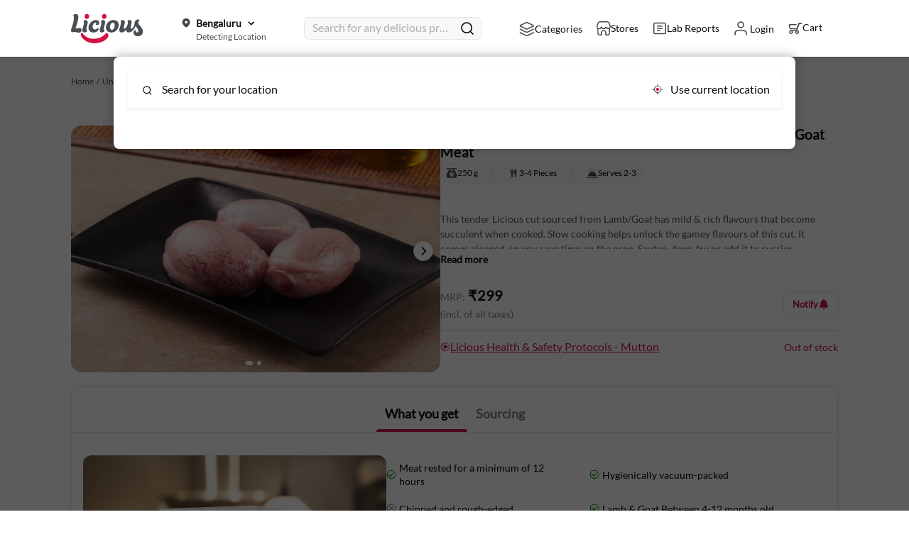

--- FILE ---
content_type: text/html; charset=utf-8
request_url: https://www.licious.in/delicious-deals/mutton-kapura-medium-pr_6z9km38ya6l
body_size: 12049
content:
<!DOCTYPE html><html lang="en"><head><meta charSet="utf-8" data-next-head=""/><meta name="viewport" content="width=device-width, initial-scale=1.0, viewport-fit=auto" data-next-head=""/><link rel="icon" href="/image/licious_favicon.ico" data-next-head=""/><script defer="" data-next-head="">(function(w,d,s,l,i){w[l]=w[l]||[];w[l].push({'gtm.start':
                            new Date().getTime(),event:'gtm.js'});var f=d.getElementsByTagName(s)[0],
                            j=d.createElement(s),dl=l!='dataLayer'?'&l='+l:'';j.async=true;j.src=
                            'https://www.googletagmanager.com/gtm.js?id='+i+dl;f.parentNode.insertBefore(j,f);
                            })(window,document,'script','dataLayer','GTM-KVBCJN');</script><script src="https://www.googletagmanager.com/gtag/js?id=G-YN0TX18PEE" async="" data-next-head=""></script><script id="google-analytics" data-next-head="">
          window.dataLayer = window.dataLayer || [];
          function gtag(){dataLayer.push(arguments);}
          gtag(&#x27;js&#x27;, new Date());
          // GA4 Config
          gtag(&#x27;config&#x27;, &#x27;G-YN0TX18PEE&#x27;);
          // Google Ads Config (AW)
          gtag(&#x27;config&#x27;, &#x27;AW-871318622&#x27;)
        </script><script id="fb-pixel" defer="" data-next-head="">
            !function(f,b,e,v,n,t,s)
            {if(f.fbq)return;n=f.fbq=function(){n.callMethod?
            n.callMethod.apply(n,arguments):n.queue.push(arguments)};
            if(!f._fbq)f._fbq=n;n.push=n;n.loaded=!0;n.version='2.0';
            n.queue=[];t=b.createElement(e);t.async=!0;
            t.src=v;s=b.getElementsByTagName(e)[0];
            s.parentNode.insertBefore(t,s)}(window, document,'script',
            'https://connect.facebook.net/en_US/fbevents.js');
            fbq('init', '378591842535023');
          </script><noscript data-next-head=""><img height="1" width="1" style="display:none" src="https://www.facebook.com/tr?id=378591842535023&amp;ev=PageView&amp;noscript=1"/></noscript><title data-next-head="">Buy Mutton Kapura - Medium Online | Licious</title><link rel="canonical" href="https://www.licious.in/red-meat/mutton-kapura-medium-pr_6z9km38ya6l" data-next-head=""/><meta name="title" content="Buy Mutton Kapura - Medium Online | Licious" data-next-head=""/><meta name="description" content="Fresh, high-quality Mutton Kapura - Medium delivered to your doorstep. Shop now at Licious!" data-next-head=""/><meta name="keywords" content="Mutton Kapura - Medium,buy Mutton Kapura - Medium online,Mutton Kapura - Medium price,fresh Mutton Kapura - Medium,Licious meat online" data-next-head=""/><link rel="preload" as="image" href="https://cdn.licious.in/catalog/OMS-ProductMerchantdising/fd5134d2-c2cd-5f61-b68e-68d6509ef7bc/original/mutton_capura_and_shanks-02.jpg" media="(max-width: 768px)" data-next-head=""/><script id="stock schema" type="application/ld+json" data-next-head="">[{"@context":"https://schema.org/","@type":"Product","url":"","name":"","image":"","description":"","brand":"Licious","offers":{"@type":"Offer","url":"","availability":"http://schema.org/OutOfStock","price":0,"priceCurrency":"INR"}},{"@context":"https://schema.org/","@type":"BreadcrumbList","itemListElement":[{"@type":"ListItem","position":1,"name":"Home","item":"https://www.licious.in/"},{"@type":"ListItem","position":2,"name":"","item":""},{"@type":"ListItem","position":3,"name":"","item":""}]}]</script><link rel="preconnect" href="https://fonts.googleapis.com"/><link rel="preconnect" href="https://fonts.gstatic.com" crossorigin="true"/><link href="https://fonts.googleapis.com/css2?family=Roboto:ital,wght@0,300;0,400;0,500;0,700;1,400&amp;family=Barlow:wght@400;500;600;700&amp;display=swap" rel="stylesheet"/><style> 
                        body {
                            font-family: 'Lato Regular', sans-serif;
                            margin: 0;
                            padding: 0;
                            border: 0;
                            line-height: 1.5;
                            word-wrap: break-word;
                            text-size-adjust: auto;
                            -webkit-text-size-adjust: auto;
                        }
                        </style><link data-next-font="" rel="preconnect" href="/" crossorigin="anonymous"/><link rel="preload" href="/_next/static/css/3e341cf9f7e0f6b9.css" as="style"/><link rel="stylesheet" href="/_next/static/css/3e341cf9f7e0f6b9.css" data-n-g=""/><link rel="preload" href="/_next/static/css/45bf7724d1b7db75.css" as="style"/><link rel="stylesheet" href="/_next/static/css/45bf7724d1b7db75.css" data-n-p=""/><link rel="preload" href="/_next/static/css/5d343f80c96c429d.css" as="style"/><link rel="stylesheet" href="/_next/static/css/5d343f80c96c429d.css" data-n-p=""/><link rel="preload" href="/_next/static/css/36f8516592860134.css" as="style"/><link rel="stylesheet" href="/_next/static/css/36f8516592860134.css" data-n-p=""/><link rel="preload" href="/_next/static/css/049fa0758e9f954b.css" as="style"/><link rel="stylesheet" href="/_next/static/css/049fa0758e9f954b.css" data-n-p=""/><link rel="preload" href="/_next/static/css/ccde35c6af8464b6.css" as="style"/><link rel="stylesheet" href="/_next/static/css/ccde35c6af8464b6.css" data-n-p=""/><link rel="preload" href="/_next/static/css/b75bde904cda8052.css" as="style"/><link rel="stylesheet" href="/_next/static/css/b75bde904cda8052.css" data-n-p=""/><link rel="preload" href="/_next/static/css/be97c4f2675fba7f.css" as="style"/><link rel="stylesheet" href="/_next/static/css/be97c4f2675fba7f.css" data-n-p=""/><link rel="preload" href="/_next/static/css/52d35f6b59481b19.css" as="style"/><link rel="stylesheet" href="/_next/static/css/52d35f6b59481b19.css" data-n-p=""/><link rel="preload" href="/_next/static/css/009a8412f2508462.css" as="style"/><link rel="stylesheet" href="/_next/static/css/009a8412f2508462.css" data-n-p=""/><link rel="preload" href="/_next/static/css/159f9f3a973784fd.css" as="style"/><link rel="stylesheet" href="/_next/static/css/159f9f3a973784fd.css" data-n-p=""/><link rel="preload" href="/_next/static/css/4968598fa3fa6031.css" as="style"/><link rel="stylesheet" href="/_next/static/css/4968598fa3fa6031.css" data-n-p=""/><link rel="preload" href="/_next/static/css/ef46db3751d8e999.css" as="style"/><link rel="stylesheet" href="/_next/static/css/ef46db3751d8e999.css" data-n-p=""/><link rel="preload" href="/_next/static/css/3e98e3767b248667.css" as="style"/><link rel="stylesheet" href="/_next/static/css/3e98e3767b248667.css" data-n-p=""/><link rel="preload" href="/_next/static/css/e9004108865257b7.css" as="style"/><link rel="stylesheet" href="/_next/static/css/e9004108865257b7.css" data-n-p=""/><link rel="preload" href="/_next/static/css/5042639c111bb94b.css" as="style"/><link rel="stylesheet" href="/_next/static/css/5042639c111bb94b.css" data-n-p=""/><link rel="preload" href="/_next/static/css/8e7418ef5804b85f.css" as="style"/><link rel="stylesheet" href="/_next/static/css/8e7418ef5804b85f.css" data-n-p=""/><link rel="preload" href="/_next/static/css/639ad219e51cf7c9.css" as="style"/><link rel="stylesheet" href="/_next/static/css/639ad219e51cf7c9.css"/><link rel="preload" href="/_next/static/css/43a07ab75595601b.css" as="style"/><link rel="stylesheet" href="/_next/static/css/43a07ab75595601b.css"/><link rel="preload" href="/_next/static/css/b88910c47306990a.css" as="style"/><link rel="stylesheet" href="/_next/static/css/b88910c47306990a.css"/><link rel="preload" href="/_next/static/css/91d7879d8f33b648.css" as="style"/><link rel="stylesheet" href="/_next/static/css/91d7879d8f33b648.css"/><link rel="preload" href="/_next/static/css/6edcb204641e74fc.css" as="style"/><link rel="stylesheet" href="/_next/static/css/6edcb204641e74fc.css"/><link rel="preload" href="/_next/static/css/ca67623463b43480.css" as="style"/><link rel="stylesheet" href="/_next/static/css/ca67623463b43480.css"/><link rel="preload" href="/_next/static/css/cb59b4c693bdfa89.css" as="style"/><link rel="stylesheet" href="/_next/static/css/cb59b4c693bdfa89.css"/><noscript data-n-css=""></noscript><script defer="" nomodule="" src="/_next/static/chunks/polyfills-42372ed130431b0a.js"></script><script defer="" src="/_next/static/chunks/8161.b64a241992d245f5.js"></script><script defer="" src="/_next/static/chunks/4984.5bce242fd442d843.js"></script><script defer="" src="/_next/static/chunks/7807.000c51d274c9c43d.js"></script><script defer="" src="/_next/static/chunks/2667.0f1721e11ccf9e4f.js"></script><script defer="" src="/_next/static/chunks/7137.0dc5f45ba511bec6.js"></script><script defer="" src="/_next/static/chunks/4300.bc7ead42f9c827e2.js"></script><script defer="" src="/_next/static/chunks/3028.16ac8deaeb06bdee.js"></script><script defer="" src="/_next/static/chunks/7366.b47fb7d75782e66f.js"></script><script defer="" src="/_next/static/chunks/3217.2e222d81429e8a5d.js"></script><script defer="" src="/_next/static/chunks/1218.3bbb9692093c3d69.js"></script><script defer="" src="/_next/static/chunks/8043.38ac8060b6de50eb.js"></script><script defer="" src="/_next/static/chunks/7951.eccc6da9f11b8496.js"></script><script defer="" src="/_next/static/chunks/7478.dbe9abfb225c6836.js"></script><script defer="" src="/_next/static/chunks/9799.75701b2c6dfa8b30.js"></script><script defer="" src="/_next/static/chunks/8152.54963caef2af1aca.js"></script><script defer="" src="/_next/static/chunks/5413.2963ba168c390628.js"></script><script defer="" src="/_next/static/chunks/9189.b0d1da5b83105b7b.js"></script><script defer="" src="/_next/static/chunks/8129.9d40c6bfdb48d2f4.js"></script><script defer="" src="/_next/static/chunks/6777.ce2529fbe6f25717.js"></script><script defer="" src="/_next/static/chunks/800.5ab376bd429d20d0.js"></script><script defer="" src="/_next/static/chunks/2138.d09dcb99a1e34daa.js"></script><script defer="" src="/_next/static/chunks/5766.bb2d13ff54e6f9a4.js"></script><script defer="" src="/_next/static/chunks/8881.7367436be91d78ee.js"></script><script defer="" src="/_next/static/chunks/6970.8f2d62e49ca3bd6e.js"></script><script defer="" src="/_next/static/chunks/1070.678258ee715c5a4e.js"></script><script defer="" src="/_next/static/chunks/8316.f6887fd7f9f1c347.js"></script><script defer="" src="/_next/static/chunks/6860.6ef6ddbf1ec54f1e.js"></script><script defer="" src="/_next/static/chunks/3869.dadba35881d65f83.js"></script><script defer="" src="/_next/static/chunks/744.d37cc73079336690.js"></script><script defer="" src="/_next/static/chunks/535.5aa448377789967b.js"></script><script defer="" src="/_next/static/chunks/1928.e65ed8e06e1b43db.js"></script><script defer="" src="/_next/static/chunks/1535.29cd6de440806462.js"></script><script src="/_next/static/chunks/webpack-6ee0f69aeb516fad.js" defer=""></script><script src="/_next/static/chunks/main-c3373795-0deab05a768b9098.js" defer=""></script><script src="/_next/static/chunks/main-4aa88247-6030393c1ebd7783.js" defer=""></script><script src="/_next/static/chunks/main-3bd5d65d-0a7b189ec70bb91c.js" defer=""></script><script src="/_next/static/chunks/main-c3a08eae-7c491af1c8b7386f.js" defer=""></script><script src="/_next/static/chunks/main-d91c2bd6-baa5ad8eead101ba.js" defer=""></script><script src="/_next/static/chunks/main-42bbf998-82c897faeab1ae6b.js" defer=""></script><script src="/_next/static/chunks/main-7b390a09-df2b0bd8caa15580.js" defer=""></script><script src="/_next/static/chunks/main-89d5c698-e56330f2437a2487.js" defer=""></script><script src="/_next/static/chunks/main-ec847047-51d8830353742e31.js" defer=""></script><script src="/_next/static/chunks/pages/_app-26976a17-1cb9669cb47cf4f6.js" defer=""></script><script src="/_next/static/chunks/pages/_app-1f389510-74143093a4ab0145.js" defer=""></script><script src="/_next/static/chunks/pages/_app-2882e66b-72ec290689439598.js" defer=""></script><script src="/_next/static/chunks/pages/_app-7bad1921-213a9246fa734989.js" defer=""></script><script src="/_next/static/chunks/pages/_app-7237a82e-f23271a64b6e1765.js" defer=""></script><script src="/_next/static/chunks/pages/_app-66bdf1fb-010431170c3f7b7f.js" defer=""></script><script src="/_next/static/chunks/pages/_app-216df4cc-fb722becd50c3b0c.js" defer=""></script><script src="/_next/static/chunks/pages/_app-ef39e8ad-472b70fc64c0d608.js" defer=""></script><script src="/_next/static/chunks/pages/_app-0d0741b2-8d2aad106e45a6a2.js" defer=""></script><script src="/_next/static/chunks/pages/_app-fa891bfe-f0ef0f0e0c017dff.js" defer=""></script><script src="/_next/static/chunks/pages/_app-6a22eb2c-e66785684a6774d3.js" defer=""></script><script src="/_next/static/chunks/pages/_app-5b3ef789-f8544115e218f50d.js" defer=""></script><script src="/_next/static/chunks/pages/_app-cbd62044-8eb066d0d111a776.js" defer=""></script><script src="/_next/static/chunks/pages/_app-e3786338-16c31bf3fb1da6ab.js" defer=""></script><script src="/_next/static/chunks/pages/_app-b22b274d-a81086468e8db692.js" defer=""></script><script src="/_next/static/chunks/pages/_app-37a93c5f-a89e785e2819338a.js" defer=""></script><script src="/_next/static/chunks/pages/_app-733d54a5-f89cd6dabf12e075.js" defer=""></script><script src="/_next/static/chunks/pages/_app-c5c6856a-cba57beefafddb99.js" defer=""></script><script src="/_next/static/chunks/pages/_app-f67df17f-3b3fa7d292e28b08.js" defer=""></script><script src="/_next/static/chunks/pages/_app-36e21330-8a7321406b1d284f.js" defer=""></script><script src="/_next/static/chunks/pages/_app-1e2c8cff-5b33aac045a6eb8a.js" defer=""></script><script src="/_next/static/chunks/pages/_app-2898f16f-725017eeefc19646.js" defer=""></script><script src="/_next/static/chunks/pages/_app-b23b11a0-4968758c60c1b7c7.js" defer=""></script><script src="/_next/static/chunks/pages/_app-7f507b04-3f63822dae55af08.js" defer=""></script><script src="/_next/static/chunks/pages/_app-017397ff-4bad877b44ce9a0b.js" defer=""></script><script src="/_next/static/chunks/pages/_app-26329c4a-3d25308a0e6ef87b.js" defer=""></script><script src="/_next/static/chunks/pages/_app-51941953-38eb1a9fa478934a.js" defer=""></script><script src="/_next/static/chunks/pages/_app-6caeba9a-6fdabd32ed937112.js" defer=""></script><script src="/_next/static/chunks/pages/_app-f58953cf-7e389194ec47b043.js" defer=""></script><script src="/_next/static/chunks/commons-89545983-f608f82d808b624c.js" defer=""></script><script src="/_next/static/chunks/commons-1f389510-db81808ce0ed181b.js" defer=""></script><script src="/_next/static/chunks/commons-00833fa6-22a444383fdf7ee8.js" defer=""></script><script src="/_next/static/chunks/commons-c5c6856a-9280b907b228e795.js" defer=""></script><script src="/_next/static/chunks/commons-71deaa74-b47fb7d75782e66f.js" defer=""></script><script src="/_next/static/chunks/commons-4c3849b2-5b2faa80d7fc70b9.js" defer=""></script><script src="/_next/static/chunks/commons-f945abb9-3d41c26a5fc3971c.js" defer=""></script><script src="/_next/static/chunks/commons-2898f16f-662d5babf3620e10.js" defer=""></script><script src="/_next/static/chunks/commons-fa70753b-811257816b1b3512.js" defer=""></script><script src="/_next/static/chunks/commons-7eec91a3-3405a1e01b7ede36.js" defer=""></script><script src="/_next/static/chunks/commons-3ca10e37-ae09109be58ee7fe.js" defer=""></script><script src="/_next/static/chunks/commons-419b7fcd-38ac8060b6de50eb.js" defer=""></script><script src="/_next/static/chunks/commons-8cbd2506-7458528d4c9b6a07.js" defer=""></script><script src="/_next/static/chunks/commons-eb2fbf4c-83b162f40621ebce.js" defer=""></script><script src="/_next/static/chunks/commons-f0561047-7fda1a9e0d1e04d9.js" defer=""></script><script src="/_next/static/chunks/commons-f5ee3ce1-5ece8b02a3bf983e.js" defer=""></script><script src="/_next/static/chunks/commons-827ff2ca-3bd75d67b894263d.js" defer=""></script><script src="/_next/static/chunks/commons-0774a2d5-8d46c0d87c79c0c7.js" defer=""></script><script src="/_next/static/chunks/commons-4a543345-4671ec27a0782537.js" defer=""></script><script src="/_next/static/chunks/commons-5e7f7eb0-b7ab2202f9ba7b1d.js" defer=""></script><script src="/_next/static/chunks/commons-55bee3bf-578f1b30f2d35ed3.js" defer=""></script><script src="/_next/static/chunks/commons-c464c033-6a86ab2fa876f3a8.js" defer=""></script><script src="/_next/static/chunks/commons-657074ff-62e7cb7b3f1261ea.js" defer=""></script><script src="/_next/static/chunks/commons-7d4d80c5-3a049fa82deb6399.js" defer=""></script><script src="/_next/static/chunks/commons-0e091a0c-ba405b6d1497d953.js" defer=""></script><script src="/_next/static/chunks/commons-d9066aa1-0cde47005217c03d.js" defer=""></script><script src="/_next/static/chunks/commons-29fe3c74-bd79070ac1e2d3a7.js" defer=""></script><script src="/_next/static/chunks/commons-2f301061-cb26f21765458d38.js" defer=""></script><script src="/_next/static/chunks/commons-e65f26ec-6ab1c4ffa32a1837.js" defer=""></script><script src="/_next/static/chunks/commons-7780698d-e9c86591b485d170.js" defer=""></script><script src="/_next/static/chunks/commons-86789006-d09e47919cf7575a.js" defer=""></script><script src="/_next/static/chunks/commons-bf39af17-24f45521526fc1e4.js" defer=""></script><script src="/_next/static/chunks/commons-ceab6955-b781b1774f789bce.js" defer=""></script><script src="/_next/static/chunks/commons-095570e0-675f690a13c1b6f8.js" defer=""></script><script src="/_next/static/chunks/commons-4491c411-beaa6aea559cda71.js" defer=""></script><script src="/_next/static/chunks/commons-013b2eb0-40735d8f8764e34d.js" defer=""></script><script src="/_next/static/chunks/commons-8e3c6a28-579b4ec70e4c3518.js" defer=""></script><script src="/_next/static/chunks/commons-8e00fb75-715a8d8eca2fdd1c.js" defer=""></script><script src="/_next/static/chunks/commons-0e2110cb-a9f358f77a0eead7.js" defer=""></script><script src="/_next/static/chunks/commons-e1c3a9a4-4bc4d236eed5710e.js" defer=""></script><script src="/_next/static/chunks/commons-af5d1bce-f1189373348e685a.js" defer=""></script><script src="/_next/static/chunks/8447-7d2a9f4485cf249d.js" defer=""></script><script src="/_next/static/chunks/6878-828b192cf2b9d2b7.js" defer=""></script><script src="/_next/static/chunks/pages/%5Bcategory%5D/%5Bproduct%5D-26976a17-bf471ec89a0f3907.js" defer=""></script><script src="/_next/static/chunks/pages/%5Bcategory%5D/%5Bproduct%5D-486e25a9-66381a0a08b0854a.js" defer=""></script><script src="/_next/static/chunks/pages/%5Bcategory%5D/%5Bproduct%5D-a2c21c89-02d5b606f9972715.js" defer=""></script><script src="/_next/static/3p9cM2nKNlmCseZNrvX9d/_buildManifest.js" defer=""></script><script src="/_next/static/3p9cM2nKNlmCseZNrvX9d/_ssgManifest.js" defer=""></script></head><body tabindex="-1"><script defer="">(function(c,l,a,r,i,t,y){
                c[a]=c[a]||function(){(c[a].q=c[a].q||[]).push(arguments)};
                t=l.createElement(r);t.async=1;t.src="https://www.clarity.ms/tag/"+i;
                y=l.getElementsByTagName(r)[0];y.parentNode.insertBefore(t,y);
              })(window, document, "clarity", "script", "rx6tf9tla7");</script><div id="__next"><div class="Loader_loaderContainer__hdMDs"><div class="Loader_loaderOff__hpW3G"><span><img alt="Licious" loading="lazy" width="22" height="22" decoding="async" data-nimg="1" style="color:transparent" srcSet="/_next/image?url=%2Fimage%2Frebranding%2Fpng%2Flicious_smile.png&amp;w=32&amp;q=75 1x, /_next/image?url=%2Fimage%2Frebranding%2Fpng%2Flicious_smile.png&amp;w=48&amp;q=75 2x" src="/_next/image?url=%2Fimage%2Frebranding%2Fpng%2Flicious_smile.png&amp;w=48&amp;q=75"/></span></div><div class="Loader_showChildren__FRyzs"><div class="pageSlider left"><div id="page-scroll-container" class=""><div><div class="FormWrapper_form_wrapper__S2Xv7"><div class="FormWrapper_lock_screen_web__ZgySv"></div><img class="FormWrapper_popup_close__Wma4p" src="/image/default/svg/cross-white.svg" alt="close"/><div class="FormWrapper_popup_container__7DlnC FormWrapper_popup_container_website__jL7zQ "><div class="Login_login_wrapper__AoTE6"><img src="/image/rebranding/jpg/user-login-new.jpg" class="Login_login_img__uRtvW" alt="Licious"/></div><div><div class="Login_whole_wrapper__4f3TF Login_whole_wrapper_web__12Yg3"><div class="Login_signin_wrapper__Xw_Gn"><span class="Login_sign_text__3hgCg">Sign In/Sign Up</span></div><div class="Login_login_form__9f0Ee"><div class="Login_attr___q73_"><p class="Login_text_wrap__jTlHp"><input autofocus="" type="text" required="" class="Login_input__1lecQ " id="login_mobile_number" value=""/><label for="login_mobile_number">Mobile Number</label></p><div></div><div class="Login_login_type__W7nIL"><button class="Login_proceed_login__oGbKG " disabled="" id="LC_LOGIN_PROCEED">Proceed Via OTP</button></div><div class="Login_terms__lkRvX"><span>By signing in you agree to our<span style="color:#d0021b;cursor:pointer"> <!-- -->terms and conditions</span></span></div></div></div></div></div></div></div><nav class="TopNav_top_nav_mobile__DO7bW"><div class="TopNav_nav_container__GdjJa"><a><img alt="Go back" loading="lazy" width="20" height="14" decoding="async" data-nimg="1" class="TopNav_left_arrow__isgzp" style="color:transparent" src="/_next/static/media/left_arrow.4275e040.svg"/></a><section></section><img alt="search icon" loading="lazy" width="26" height="26" decoding="async" data-nimg="1" class="TopNav_search_icon__DNsF2" style="color:transparent" src="/image/search_venus_icon.svg"/></div></nav><div class="ProductDescription_productDescriptionContainer__P_wC1"><section class="PaddedContainer_padded_container__wbXWD "><section class="ProductDescription_breadcrumbs__43JMO"><li><span class="text_2 ProductDescription_previous_step__Ugbos" role="presentation">Home  /  </span></li><li><span class="text_2 ProductDescription_previous_step__Ugbos" role="presentation">Under 300 _ Mutton<!-- -->  /  </span></li><li class="ProductDescription_no_pointer__SWCFV"><span class="text_2 red_text"></span></li></section></section><div class="ProductDescription_topContainer__G79_1" id="pdpTopContainer"></div><div class="ProductDescription_fbtSectionContainer__c21K2"></div><div class="Loader_loaderContainer__hdMDs"><div class="Loader_loader__aTh_8"><span><img alt="Licious" loading="lazy" width="22" height="22" decoding="async" data-nimg="1" style="color:transparent" srcSet="/_next/image?url=%2Fimage%2Frebranding%2Fpng%2Flicious_smile.png&amp;w=32&amp;q=75 1x, /_next/image?url=%2Fimage%2Frebranding%2Fpng%2Flicious_smile.png&amp;w=48&amp;q=75 2x" src="/_next/image?url=%2Fimage%2Frebranding%2Fpng%2Flicious_smile.png&amp;w=48&amp;q=75"/></span></div><div class="Loader_OffChildren__u_ZpA"></div></div></div><div class="Loader_loaderContainer__hdMDs"><div class="Loader_loader__aTh_8"><span><img alt="Licious" loading="lazy" width="22" height="22" decoding="async" data-nimg="1" style="color:transparent" srcSet="/_next/image?url=%2Fimage%2Frebranding%2Fpng%2Flicious_smile.png&amp;w=32&amp;q=75 1x, /_next/image?url=%2Fimage%2Frebranding%2Fpng%2Flicious_smile.png&amp;w=48&amp;q=75 2x" src="/_next/image?url=%2Fimage%2Frebranding%2Fpng%2Flicious_smile.png&amp;w=48&amp;q=75"/></span></div><div class="Loader_OffChildren__u_ZpA"></div></div><section class="styles_bottomFixedContainer__EFtE8"></section></div></div></div><noscript><iframe src="https://www.googletagmanager.com/ns.html?id=GTM-KVBCJN" height="0" width="0" style="display:none;visibility:hidden"></iframe></noscript></div></div></div><script id="__NEXT_DATA__" type="application/json">{"props":{"pageProps":{"productSlug":"mutton-kapura-medium-pr_6z9km38ya6l","xCSRFToken":"","isLoggedIn":"false","hubId":"4","cart_id":"","customer_key":"g_kwiinxdm","notifyProducts":"","locationData":{},"source":"website","categorySlug":"under-300-_-mutton","pageName":"productpage","productDetailcookie":{},"clientSideRender":true,"productDetailResponse":{"productDetails":{"id":"4|pr_6z9km38ya6l","hubId":4,"cityId":1,"variantId":"pr_6z9km38ya6l","merchandiseName":"Mutton Kapura - Medium","documentType":"variant","basePrice":299,"discountedPrice":299,"discountPercentage":0,"havingAssociations":true,"nextAvailableBy":"Out of stock","deliveryType":"OOS","weightAndPieces":{"netWeight":"250","grossWeight":"287","pieces":"3-4","uom":"Weight","serves":"2-3","productWeight":"250","unit":"g","displayWeight":{"value":"250 g"},"detailedNetWeight":{"value":"250 g"},"detailedGrossWeight":{"value":"287 g"}},"isCombo":0,"childProducts":[],"productDescriptors":{"description":"\u003cp\u003eThis tender Licious cut sourced from Lamb/Goat has mild \u0026amp; rich flavours that become succulent when cooked. Slow cooking helps unlock the gamey flavours of this cut. It comes cleaned, so you save time on the prep. Sautee, deep-fry or add it to curries.\u003c/p\u003e\u003cp\u003e\u003cbr\u003e\u003c/p\u003e\u003cp\u003e\u003cstrong\u003eNutritional Information: (Approx Values per 100 g)\u003c/strong\u003e\u003c/p\u003e\u003cp\u003eEnergy: 115 Kcal\u003c/p\u003e\u003cp\u003eProtein: 20.6 g\u003c/p\u003e\u003cp\u003eFat: 2.8 g\u003c/p\u003e\u003cp\u003eCarbohydrates: 1.8 g\u003c/p\u003e\u003cp\u003e\u003cbr\u003e\u003c/p\u003e\u003cp\u003e\u003cstrong\u003eLicious meats are chilled between 0-4°C to maintain freshness. Do not freeze.\u003c/strong\u003e\u003c/p\u003e","shortDescription":"\u003cspan data-sheets-value=\"{\"1\":2,\"2\":\"Cleaned Kapura for pan-fried delicacies\"}\" data-sheets-userformat=\"{\"2\":4200,\"6\":{\"1\":[{\"1\":2,\"2\":0,\"5\":{\"1\":2,\"2\":0}},{\"1\":0,\"2\":0,\"3\":3},{\"1\":1,\"2\":0,\"4\":1}]},\"8\":{\"1\":[{\"1\":2,\"2\":0,\"5\":{\"1\":2,\"2\":0}},{\"1\":0,\"2\":0,\"3\":3},{\"1\":1,\"2\":0,\"4\":1}]},\"9\":1,\"15\":\"Lato\"}\" style=\"font-size: 10pt; font-family: Lato, Arial; text-align: center;\"\u003eCleaned Kapura for pan-fried delicacies\u003c/span\u003e","metaKeywords":"Mutton Kapura - Medium,buy Mutton Kapura - Medium online,Mutton Kapura - Medium price,fresh Mutton Kapura - Medium,Licious meat online","uspDescription":"Cleaned Kapura for pan-fried delicacies","productShortname":"Mutton Kapura - Medium","slug":"mutton-kapura-medium-pr_6z9km38ya6l","metaTitle":"Buy Mutton Kapura - Medium Online | Licious","metaDescription":"Fresh, high-quality Mutton Kapura - Medium delivered to your doorstep. Shop now at Licious!"},"media":{"pdpPiecesImgUrl":"https://d2407na1z3fc0t.cloudfront.net/Banner/pices_pdp.png","pdpServesImgUrl":"https://d2407na1z3fc0t.cloudfront.net/Banner/serves_pdp.png","netWtImgPdp":"https://d2407na1z3fc0t.cloudfront.net/Banner/weight_pdp.png","grossWtImgPdp":"https://d2407na1z3fc0t.cloudfront.net/Banner/weight_pdp.png","prImage":"https://cdn.licious.in/catalog/OMS-ProductMerchantdising/34d7ff77-c3dc-a24f-c00b-efd60a37d94e/original/mutton_capura_and_shanks-02.jpg","productVideos":[{"videoType":"Cooking Instruction","videoLink":"https://www.youtube.com/embed/l7RiA6cMqx4","videoName":"Licious Health \u0026 Safety Protocols - Mutton"}],"images":["https://cdn.licious.in/catalog/OMS-ProductMerchantdising/fd5134d2-c2cd-5f61-b68e-68d6509ef7bc/original/mutton_capura_and_shanks-02.jpg","https://cdn.licious.in/catalog/OMS-ProductMerchantdising/c58a64d6-37e0-3df6-687e-3f105c0ae72a/original/1634748510_(1).webp"]},"autoSelect":false,"variantVisible":false,"hsnNumber":"02042200","pricingId":"9db38745-5bdb-454e-9d3c-b5adc16f679e","rootAttrCategoryName":"Mutton ","productTitle":"Mutton Kapura - Medium 250 g (3-4 pcs) - Fresh, Tender Goat Meat","productDescription":"This tender Licious cut sourced from Lamb/Goat has mild \u0026 rich flavours that become succulent when cooked, Slow cooking helps unlock the gamey flavours of this cut, It comes Cleaned, so you save time on the prep, Sautee, deep-fry or add it to curries, Nutritional Information: (Approx Values per 100 g) Energy: 115 Kcal Protein: 20,6 g Fat: 2,8 g Carbohydrates: 1,8 g Licious meats are chilled between 0-4°C to maintain freshness, Do not freeze, Pack weight: 250 g, Approx pieces: 3-4, Tender Goat Meat.","imageDescription":"Mutton Kapura - Medium 250 g Mutton - Fresh, Tender Goat Meat","variantCategoryDetails":[{"treeId":"ctr-2XerprpvJtBz","treeName":"Attribution Tree","treeType":"attribution","categories":[{"id":"2","name":"Mutton ","level":0,"parentId":null,"categoryType":"category","slug":"red-meat"}]}]},"categoryDetails":{"id":289,"catName":"Under 300 _ Mutton","catImg":"https://dao54xqhg9jfa.cloudfront.net/OMS-Category/c357941e-4ac2-01ff-8a24-e6c62b3e4f20/original/others.png","catDesc":"Great deals on fresh meats \u0026 more","slug":"under-300-_-mutton","metaDesc":"Under 300 Store","metaKeyword":"Under 300 Store","metaTitle":"Under 300 Store","status":1,"parentId":0,"catWebImg":"https://dao54xqhg9jfa.cloudfront.net/OMS-Category/8407bbe3-98c1-977e-6fc6-48b8a3c145a9/original/others.png","catTileImg":"https://dao54xqhg9jfa.cloudfront.net/OMS-Category/62dd53ec-1c3a-5572-f4b8-02094ece91f9/original/others.png","mobileIcon":"https://dao54xqhg9jfa.cloudfront.net/OMS-Category/9d28ac8f-caa4-8d84-2f30-6b46cd69b392/original/others.png","mobileIconActive":"https://dao54xqhg9jfa.cloudfront.net/OMS-Category/739e715e-1883-cb49-5414-003a07288c04/original/others.png","webIcon":"https://dao54xqhg9jfa.cloudfront.net/OMS-Category/f9be0045-14b0-392d-51a5-c1a59fbcc004/original/others.png","webIconActive":"https://dao54xqhg9jfa.cloudfront.net/OMS-Category/16835bc5-fc67-5bdd-aa44-7aa1a2fca7b8/original/others.png","msiteDesc":"                                                    \u003cp\u003e\u003cspan data-sheets-value=\"{","subtitle":"Under 300 Store","popular":0},"brandingDetails":{"cityId":1,"productId":"pr_6z9km38ya6l","branding":[{"id":0,"brandingType":"PACKAGING","title":"What you get","imageUrl":"https://dao54xqhg9jfa.cloudfront.net/pdp/bc8ee7e7-2b65-357f-3a34-ad44026a2365/original/App_(15).jpg\t","mobileImageUrl":"https://dao54xqhg9jfa.cloudfront.net/pdp/bc8ee7e7-2b65-357f-3a34-ad44026a2365/original/App_(15).jpg\t","status":1,"order":1,"prosCons":[{"key":"Meat rested for a minimum of 12 hours","type":true},{"key":"Chipped and rough-edged","type":false},{"key":"Artisanal Cuts","type":true},{"key":"Irregular Cuts","type":false},{"key":"Temperature controlled Between 0°C - 4°C","type":true},{"key":"Hygienically vacuum-packed","type":true},{"key":"Lamb \u0026 Goat Between 4-12 months old","type":true},{"key":"Mixed batches","type":false},{"key":"Tender pasture-raised lamb meat","type":true}]},{"id":0,"brandingType":"SOURCING_COOKING","title":"Sourcing","content":"\u003cp\u003eConscious rearing of lambs and goats is imperative to the quality of the meat which is why we collaborate with indigenous farmers dispersed across the Western Ghats and Deccan plateau.\u003c/p\u003e\u003cp\u003eRaised strictly according to the specifications designed by our expert meat scientists. The uplands of the Ghats facilitate natural grazing (top to down feeding) which ensures natural growing conditions within our Licious-curated farms. Ensuring the prime quality and flavour of meat of lamb/goat raised responsibly in a stress-free environment.\u003c/p\u003e\u003cp\u003eEach animal is carefully checked by approved veterinary doctors, who perform ante-mortem and post-mortem inspection and certify their health and fitness for Human consumption.\u003c/p\u003e","imageUrl":"https://s3-ap-southeast-1.amazonaws.com/licious/pdp/1523214366.7775--2018-04-0900:36:06--260","mobileImageUrl":"https://s3-ap-southeast-1.amazonaws.com/licious/pdp/1523214366.7775--2018-04-0900:36:06--260","status":1,"order":2},{"brandingType":"INGREDIENTS","title":"Ingredients","subtitle":"","status":1,"order":3}]},"recommendedProducts":[{"type":"variant","products":[{"variantId":"pr_576360a8b87f1","merchandiseName":"Mutton Liver - Chunks","isCombo":0,"weightAndPieces":{"netWeight":"250","grossWeight":"250","pieces":"14-18","uom":"Weight","serves":"4","productWeight":"250","unit":"g","displayWeight":{"value":"250 g"},"detailedNetWeight":{"value":"250 g"},"detailedGrossWeight":{"value":"250 g"}},"basePrice":359,"discountPercentage":5,"discountedPrice":341,"discountPercentageWithPrice":false,"nextAvailableBy":"Today 6AM - 8AM","promiseTime":0,"deliveryType":"TODAY_SCHEDULED","media":{"prImage":"https://cdn.licious.in/catalog/OMS-ProductMerchantdising/d3faf770-8d80-1c3f-055a-bac6958a0c9f/original/PDP_30._Mutton_Liver_Chunks-16_(1).jpg","productVideos":[{"videoType":"Cooking Instruction","videoLink":"https://www.youtube.com/embed/l7RiA6cMqx4","videoName":"Licious Health \u0026 Safety Protocols - Mutton"}],"images":["https://cdn.licious.in/catalog/OMS-ProductMerchantdising/39d7e397-da5d-4f0b-a028-45338ae762e1/original/PDP_30._Mutton_Liver_Chunks-16_(1).jpg","https://cdn.licious.in/catalog/OMS-ProductMerchantdising/cc50596a-4231-9103-2cc7-fd5676c42ab2/original/PDP_30._Mutton_Liver_Chunks__KALEJI_MASALA_(1).jpg","https://cdn.licious.in/catalog/OMS-ProductMerchantdising/2db36724-fd00-8e86-9ee7-6fd06e25287d/original/PDP_30._Mutton_Liver_Chunks-18_(1).jpg"]},"productDescriptors":{"description":"\u003cp\u003eLicious Mutton Liver Chunks sourced from lambs/goats are devoid of tough fibrous sinew for a tender mouthfeel once cooked. They are cleaned \u0026amp; readied to impart rich \u0026amp; intense flavours to your lip-smacking preparations. Sauteed Liver \u0026amp; Kaleji Fry are some popular delicacies that can be prepared with this.\u003c/p\u003e\u003cp\u003e\u003cbr\u003e\u003c/p\u003e\u003cp\u003e\u003cstrong\u003eNutritional Information: (Approx Values per 100 g)\u003c/strong\u003e\u003c/p\u003e\u003cp\u003eEnergy: 115 Kcal\u003c/p\u003e\u003cp\u003eProtein: 20.6 g\u003c/p\u003e\u003cp\u003eFat: 2.8 g\u003c/p\u003e\u003cp\u003eCarbohydrates: 1.8 g\u003c/p\u003e\u003cp\u003e\u003cbr\u003e\u003c/p\u003e\u003cp\u003e\u003cstrong\u003eLicious meats are chilled between 0-4°C to maintain freshness. Do not freeze.\u003c/strong\u003e\u003c/p\u003e\u003cp\u003e\u003cstrong\u003e\u003cspan class=\"ql-cursor\"\u003e﻿\u003c/span\u003eMarketed By:\u003c/strong\u003e\u003c/p\u003e\u003cp\u003eDelightful Gourmet Pvt Ltd.\u003c/p\u003e\u003cp\u003eMaruthi Infotech Center No 11/1,12/1 Tower A, Ground Floor, Amarjyothi Layout, Intermediate Ring Road, Domlur,\u003c/p\u003e\u003cp\u003eBengaluru-560071, Karnataka.\u003c/p\u003e\u003cp\u003e\u003cstrong\u003eFSSAI\u003c/strong\u003e\u0026nbsp;\u003cstrong\u003eLic. No. 10019043002895\u003c/strong\u003e\u003c/p\u003e","shortDescription":"\u003cspan data-sheets-value=\"{\"1\":2,\"2\":\"Cut \u0026 cleaned Mutton Liver for pan-fried dishes\"}\" data-sheets-userformat=\"{\"2\":4200,\"6\":{\"1\":[{\"1\":2,\"2\":0,\"5\":{\"1\":2,\"2\":0}},{\"1\":0,\"2\":0,\"3\":3},{\"1\":1,\"2\":0,\"4\":1}]},\"8\":{\"1\":[{\"1\":2,\"2\":0,\"5\":{\"1\":2,\"2\":0}},{\"1\":0,\"2\":0,\"3\":3},{\"1\":1,\"2\":0,\"4\":1}]},\"9\":1,\"15\":\"Lato\"}\" style=\"font-size: 10pt; font-family: Lato, Arial; text-align: center;\"\u003eCut \u0026 cleaned Mutton Liver for pan-fried dishes\u003c/span\u003e","uspDescription":"Cut \u0026 cleaned Mutton Liver for pan-fried dishes","productHeaderTags":"Liver | Chunk","productShortname":"Mutton Liver Chunks","slug":"mutton-liver-chunks-pr_576360a8b87f1","metaTitle":"Mutton Liver Chunks 250 g - Fresh | Licious | Buy Online","metaDescription":"Mutton Liver Chunks 250 g, Fresh, Tender Goat Meat, Order online"},"pricingId":"61b76ce4-d4e2-4cd9-bf0a-e0e37858ed0e","pricePerGrossKg":0,"productTitle":"Mutton Liver Chunks 250 g (14-18 pcs) - Fresh, Tender Goat Meat","productDescription":"Licious Mutton Liver Chunks sourced from lambs/goats are devoid of tough fibrous sinew for a tender mouthfeel once cooked, They are Cleaned \u0026 readied to impart rich \u0026 intense flavours to your lip-smacking preparations, Sauteed Liver \u0026 Kaleji Fry are some popular delicacies that can be prepared with this, Nutritional Information: (Approx Values per 100 g) Energy: 115 Kcal Protein: 20,6 g Fat: 2,8 g Carbohydrates: 1,8 g Licious meats are chilled between 0-4°C to maintain freshness, Do not freeze, ﻿ Pack weight: 250 g, Approx pieces: 14-18, Tender Goat Meat.","imageDescription":"Mutton Liver Chunks 250 g Mutton - Fresh, Tender Goat Meat","variantCategoryDetails":[{"treeId":"ctr-2XerprpvJtBz","treeName":"Attribution Tree","treeType":"attribution","categories":[{"id":"2","name":"Mutton ","level":0,"parentId":null,"categoryType":"category","slug":"red-meat"}]}]}]},{"type":"variant","products":[{"variantId":"pr_fo7kiypcje5","merchandiseName":"Mutton Kapura - Small","isCombo":0,"weightAndPieces":{"netWeight":"250","grossWeight":"294","pieces":"8-16","uom":"Weight","serves":"2-3","productWeight":"250","unit":"g","displayWeight":{"value":"250 g"},"detailedNetWeight":{"value":"250 g"},"detailedGrossWeight":{"value":"294 g"}},"basePrice":299,"discountPercentage":0,"discountedPrice":299,"discountPercentageWithPrice":false,"nextAvailableBy":"Out of stock","promiseTime":0,"deliveryType":"OOS","media":{"prImage":"https://cdn.licious.in/catalog/OMS-ProductMerchantdising/4216e659-42b2-c61e-604b-2fabf81f55c5/original/mutton_capura_and_shanks-03.jpg","productVideos":[{"videoType":"Cooking Instruction","videoLink":"https://www.youtube.com/embed/WfhHwnHpr3k","videoName":"The Licious Promise"}],"images":["https://cdn.licious.in/catalog/OMS-ProductMerchantdising/f5d0018f-4eef-71d6-13d4-52eec9f38da6/original/mutton_capura_and_shanks-03.jpg"]},"productDescriptors":{"description":"\u003cp\u003eAlso known as mutton testicles, Mutton Kapura is enjoyed in a variety of ways - in spicy curries, battered \u0026amp; deep-fried or even simply sautéed. This adds a smoky flavour to the gamey flavours of the meat and also crisps up the skin while keeping the insides juicy. They can also be batter-coated and deep-fried, which offers a mixture of textures to the dish. In South Asian cooking, kapura can also be cooked into masala filled curries such as Gurda Kapure.\u003c/p\u003e\u003cp\u003eThe gamey, strong flavours of the Kapura is an acquired taste but can be minimised via brining or soaking them in milk. The texture is firm but tender. This pack consists of small sized Kapure.\u003c/p\u003e\u003cp\u003eOur mutton is sourced from pasture-raised, feed controlled goats and lambs that are age and weight regulated, making for tender, fresh cuts of meat. Our meats are temperature controlled at every stage, between 0-4°C. This ensures that the meat is chilled not frozen, for longer retention of freshness.\u003c/p\u003e\u003cp\u003e\u003cbr\u003e\u003c/p\u003e\u003cp\u003e\u003cstrong\u003eNutritional Information: (Approx Values per 100 g)\u003c/strong\u003e\u003c/p\u003e\u003cp\u003eEnergy: 67 Kcal\u003c/p\u003e\u003cp\u003eProtein: 12.2 g\u003c/p\u003e\u003cp\u003eFat: 1.5 g\u003c/p\u003e\u003cp\u003eCarbohydrates: 1 g\u003c/p\u003e\u003cp\u003e\u003cbr\u003e\u003c/p\u003e\u003cp\u003e\u003cbr\u003e\u003c/p\u003e\u003cp\u003eOrder Mutton Kapura from Licious and have it home-delivered.\u003c/p\u003e\u003cp\u003e\u003cbr\u003e\u003c/p\u003e\u003cp\u003e\u003cstrong\u003eMarketed By:\u003c/strong\u003e\u003c/p\u003e\u003cp\u003eDelightful Gourmet Pvt Ltd.\u003c/p\u003e\u003cp\u003eMaruthi Infotech Center No 11/1,12/1 Tower A, Ground Floor, Amarjyothi Layout, Intermediate Ring Road, Domlur,\u003c/p\u003e\u003cp\u003eBengaluru-560071, Karnataka.\u003c/p\u003e\u003cp\u003e\u003cstrong\u003eFSSAI\u003c/strong\u003e\u0026nbsp;\u003cstrong\u003eLic. No. 10019043002895\u003c/strong\u003e\u003c/p\u003e","shortDescription":"\u003cp\u003e18-20 portions of tender Mutton Kapura\u003c/p\u003e","uspDescription":"18-20 portions of tender Mutton Kapura","productShortname":"Mutton Kapura - Small","slug":"mutton-kapura-small-pr_fo7kiypcje5","metaTitle":"Mutton Kapura - Small 250 g - Fresh | Licious | Buy Online","metaDescription":"Mutton Kapura - Small 250 g, Fresh, Tender Goat Meat, Order online"},"pricingId":"1d1533d1-4ecb-4182-9b54-daf8292f2f61","pricePerGrossKg":0,"productTitle":"Mutton Kapura - Small 250 g (8-16 pcs) - Fresh, Tender Goat Meat","productDescription":"Also known as mutton testicles, Mutton Kapura is enjoyed in a variety of ways - in spicy curries, battered \u0026 deep-fried or even simply sautéed, This adds a smoky flavour to the gamey flavours of the meat and also crisps up the skin while keeping the insides juicy, They can also be batter-coated and deep-fried, which offers a mixture of textures to the dish, In South Asian cooking, kapura can also be cooked into masala filled curries such as Gurda Kapure, The gamey, strong flavours of the Kapura is an acquired taste but can be minimised via brining or soaking them in milk, The texture is firm but tender, This pack consists of small sized Kapure, Our mutton is sourced from pasture-raised, feed controlled goats and lambs that are age and weight regulated, making for tender, fresh cuts of meat,","imageDescription":"Mutton Kapura - Small 250 g Mutton - Fresh, Tender Goat Meat","variantCategoryDetails":[{"treeId":"ctr-2XerprpvJtBz","treeName":"Attribution Tree","treeType":"attribution","categories":[{"id":"2","name":"Mutton ","level":0,"parentId":null,"categoryType":"category","slug":"red-meat"}]}]}]}]},"productId":"pr_6z9km38ya6l","metaData":{"metaTitle":"Buy Mutton Kapura - Medium Online | Licious","metaDescription":"Fresh, high-quality Mutton Kapura - Medium delivered to your doorstep. Shop now at Licious!","metaKeywords":"Mutton Kapura - Medium,buy Mutton Kapura - Medium online,Mutton Kapura - Medium price,fresh Mutton Kapura - Medium,Licious meat online","canonicalUrl":"https://www.licious.in/red-meat/mutton-kapura-medium-pr_6z9km38ya6l"}},"__N_SSP":true},"page":"/[category]/[product]","query":{"category":"delicious-deals","product":"mutton-kapura-medium-pr_6z9km38ya6l"},"buildId":"3p9cM2nKNlmCseZNrvX9d","isFallback":false,"isExperimentalCompile":false,"dynamicIds":[28661,45843,61535],"gssp":true,"scriptLoader":[{"id":"google-analytics","strategy":"lazyOnload","dangerouslySetInnerHTML":{"__html":"(function(i,s,o,g,r,a,m){i['GoogleAnalyticsObject']=r;i[r]=i[r]||function(){\n                            (i[r].q=i[r].q||[]).push(arguments)},i[r].l=1*new Date();a=s.createElement(o),\n                            m=s.getElementsByTagName(o)[0];a.async=1;a.src=g;m.parentNode.insertBefore(a,m)\n                            })(window,document,'script','https://www.google-analytics.com/analytics.js','ga')\n                            ga('create', 'UA-76702320-2', 'auto');\n                            ga('require', 'ecommerce');\n                            ga('send', 'pageview');\n                                "}},{"id":"clevertap","strategy":"lazyOnload","dangerouslySetInnerHTML":{"__html":"\n                            var clevertap = {event:[], profile:[], account:[], onUserLogin:[], notifications:[], privacy:[]};\n                            clevertap.account.push({\"id\": \"445-488-5W5Z\"});\n                            clevertap.privacy.push({optOut: false}); //set the flag to true, if the user of the device opts out of sharing their data\n                            clevertap.privacy.push({useIP: false}); //set the flag to true, if the user agrees to share their IP data\n                            (function () {\n                                    var wzrk = document.createElement('script');\n                                    wzrk.type = 'text/javascript';\n                                    wzrk.async = true;\n                                    wzrk.src = ('https:' == document.location.protocol ? 'https://d2r1yp2w7bby2u.cloudfront.net' : 'http://static.clevertap.com') + '/js/clevertap.min.js';\n                                    var s = document.getElementsByTagName('script')[0];\n                                    s.parentNode.insertBefore(wzrk, s);\n                            })();"}},{"id":"segment","strategy":"lazyOnload","dangerouslySetInnerHTML":{"__html":"!function(){var analytics=window.analytics=window.analytics||[];if(!analytics.initialize)if(analytics.invoked)window.console\u0026\u0026console.error\u0026\u0026console.error(\"Segment snippet included twice.\");else{analytics.invoked=!0;analytics.methods=[\"trackSubmit\",\"trackClick\",\"trackLink\",\"trackForm\",\"pageview\",\"identify\",\"reset\",\"group\",\"track\",\"ready\",\"alias\",\"debug\",\"page\",\"once\",\"off\",\"on\",\"addSourceMiddleware\",\"addIntegrationMiddleware\",\"setAnonymousId\",\"addDestinationMiddleware\"];analytics.factory=function(e){return function(){var t=Array.prototype.slice.call(arguments);t.unshift(e);analytics.push(t);return analytics}};for(var e=0;e\u003canalytics.methods.length;e++){var key=analytics.methods[e];analytics[key]=analytics.factory(key)}analytics.load=function(key,e){var t=document.createElement(\"script\");t.type=\"text/javascript\";t.async=!0;t.src=\"https://cdn.segment.com/analytics.js/v1/\" + key + \"/analytics.min.js\";var n=document.getElementsByTagName(\"script\")[0];n.parentNode.insertBefore(t,n);analytics._loadOptions=e};analytics._writeKey='RocQwZYYKunxrKoB7DOz6dP6JDNaGAWb';;analytics.SNIPPET_VERSION=\"4.15.3\";\n                            analytics.load('RocQwZYYKunxrKoB7DOz6dP6JDNaGAWb');\n                            analytics.page();\n                            }}();"}},{"id":"recaptcha","strategy":"worker","src":"https://www.google.com/recaptcha/api.js?render=6LdS8qYqAAAAAFCYp_3fOzrXJhqs13sn1IsJu2uG"},{"id":"branch event","strategy":"lazyOnload","dangerouslySetInnerHTML":{"__html":"(function(b,r,a,n,c,h,_,s,d,k){\n                            if(!b[n]||!b[n]._q){\n                                for(;s\u003c_.length;)c(h,_[s++]);\n                                d=r.createElement(a);\n                                d.async=1;\n                                d.src=\"https://cdn.branch.io/branch-latest.min.js\";\n                                k=r.getElementsByTagName(a)[0];k.parentNode.insertBefore(d,k);\n                                b[n]=h\n                            }\n                        })(window,\n                            document,\n                            \"script\",\n                            \"branch\",\n                            function(b,r){\n                                b[r]=function(){\n                                    b._q.push([r,arguments])\n                                }\n                            },\n                            {_q:[],_v:1},\n                            \"addListener applyCode autoAppIndex banner closeBanner closeJourney creditHistory credits data deepview deepviewCta first getCode init link logout redeem referrals removeListener sendSMS setBranchViewData setIdentity track validateCode trackCommerceEvent logEvent disableTracking setAPIResponseCallback getBrowserFingerprintId\".split(\" \"), \n                            0);\n                            branch.init('key_live_gbJlHTS814kqnJxhgFYcmhkdADm60izV')\n                            "}},{"id":"client device id","src":"https://cdnjs.cloudflare.com/ajax/libs/ClientJS/0.2.1/client.min.js","strategy":"lazyOnload"}]}</script></body></html>

--- FILE ---
content_type: application/javascript; charset=UTF-8
request_url: https://www.licious.in/_next/static/chunks/commons-e65f26ec-6ab1c4ffa32a1837.js
body_size: 11347
content:
(self.webpackChunk_N_E=self.webpackChunk_N_E||[]).push([[3168],{2125:e=>{e.exports={reportsGrid:"styles_reportsGrid__xnSF1",reportCard:"styles_reportCard__zrReV",reportImageContainer:"styles_reportImageContainer__TT64c",reportImage:"styles_reportImage___0yym",reportTitle:"styles_reportTitle__0A87Z",pdfOverlay:"styles_pdfOverlay__5qTHP",pdfHeader:"styles_pdfHeader__NK7nI",pdfBackButton:"styles_pdfBackButton__9Uukl",pdfTitle:"styles_pdfTitle__X8XBX",pdfContent:"styles_pdfContent__O3t_g",pdfDocument:"styles_pdfDocument__a3BE9"}},10189:(e,t,i)=>{"use strict";i.d(t,{F:()=>a});var n=i(37876);i(14232);var s=i(23685),r=i.n(s);let a=e=>{let{conditions:t,imgUrl:i}=e;return(0,n.jsxs)(n.Fragment,{children:[(0,n.jsx)("div",{className:r().hero_image_container,children:(0,n.jsx)("img",{src:i,height:"132px",width:"129px"})}),(0,n.jsxs)("div",{className:r().inner_content,children:[(0,n.jsx)("h1",{className:r().heading,children:(0,n.jsx)("u",{children:"How Referral Works"})}),(0,n.jsx)("ul",{className:r().list,children:null==t?void 0:t.map((e,t)=>(0,n.jsx)("li",{value:e,children:e},t))})]})]})}},23685:e=>{e.exports={hero_image_container:"ReferralTnC_hero_image_container__PXRp8",inner_content:"ReferralTnC_inner_content__evE0M",heading:"ReferralTnC_heading__d9Mjo",list:"ReferralTnC_list__JJJer"}},27739:e=>{e.exports={faqsContainer:"styles_faqsContainer__vBMC2",titleSection:"styles_titleSection__Ku72h",mainTitle:"styles_mainTitle__6BtFO",faqSection:"styles_faqSection__Np437",sectionTitle:"styles_sectionTitle__bUpCk",introContent:"styles_introContent__qDRgU",faqItem:"styles_faqItem__bA5vK",faqQuestion:"styles_faqQuestion__F494n",questionText:"styles_questionText__QFLCE",faqAnswer:"styles_faqAnswer__5MDm2",answerContent:"styles_answerContent__573en"}},29747:e=>{e.exports={qualityReportsContainer:"QualityReports_qualityReportsContainer__4Wc6K",bannerSection:"QualityReports_bannerSection__ZPE19",bannerImage:"QualityReports_bannerImage__EWny2",titleSection:"QualityReports_titleSection__9b8Fp",title:"QualityReports_title__n8178"}},34055:e=>{e.exports={productTile:"RetailOrderProductTile_productTile___g9rs",closedState:"RetailOrderProductTile_closedState__1aMEm",productInfo:"RetailOrderProductTile_productInfo__iEygB",productImage:"RetailOrderProductTile_productImage__TcjYB",image:"RetailOrderProductTile_image__0ODr7",productDetails:"RetailOrderProductTile_productDetails__LQRkf",productName:"RetailOrderProductTile_productName__NnJw0",ratingSection:"RetailOrderProductTile_ratingSection__tavxu",star:"RetailOrderProductTile_star__eiuyd",openState:"RetailOrderProductTile_openState__2M8ot",labelsSection:"RetailOrderProductTile_labelsSection__NAQZl",sectionTitle:"RetailOrderProductTile_sectionTitle__tLo5B",labelsGrid:"RetailOrderProductTile_labelsGrid__Au___",labelButton:"RetailOrderProductTile_labelButton__DxR8G",selected:"RetailOrderProductTile_selected___oYp3",commentsSection:"RetailOrderProductTile_commentsSection__scFbi",commentsInput:"RetailOrderProductTile_commentsInput__c_B61",ilp_productDetails:"RetailOrderProductTile_ilp_productDetails__1PDzJ",ilp_labelsSection:"RetailOrderProductTile_ilp_labelsSection__mCxYD"}},35026:(e,t,i)=>{"use strict";i.d(t,{A:()=>x});var n=i(37876),s=i(29747),r=i.n(s),a=i(54587),o=i.n(a),c=i(27739),l=i.n(c);let d=e=>{let{title:t,faqs:i}=e;return i&&0!==i.length?(0,n.jsxs)("section",{className:l().faqsContainer,children:[t&&(0,n.jsx)("div",{className:l().titleSection,children:(0,n.jsx)("h1",{className:l().mainTitle,children:t})}),i.map((e,t)=>(0,n.jsxs)("div",{className:l().faqSection,children:[(0,n.jsx)("h2",{className:l().sectionTitle,children:e.sectionTitle}),e.intro&&(0,n.jsx)("div",{className:l().introContent,children:e.intro.split("\n").map((t,i)=>(0,n.jsxs)("span",{children:[t,i<e.intro.split("\n").length-1&&(0,n.jsx)("br",{})]},i))}),e.items.map((e,i)=>{let s="faq-answer-".concat(t,"-").concat(i),r="faq-question-".concat(t,"-").concat(i);return(0,n.jsxs)("article",{className:l().faqItem,children:[(0,n.jsx)("h3",{id:r,className:l().faqQuestion,children:(0,n.jsxs)("span",{className:l().questionText,children:["Q: ",e.question]})}),(0,n.jsx)("div",{id:s,className:l().faqAnswer,role:"region","aria-labelledby":r,children:(0,n.jsx)("div",{className:l().answerContent,children:e.answer.split("\n").map((t,i)=>(0,n.jsxs)("span",{children:[t,i<e.answer.split("\n").length-1&&(0,n.jsx)("br",{})]},i))})})]},i)})]},t))]}):null};var u=i(14232),_=i(2125),p=i.n(_),h=i(18847),g=i.n(h),m=i(23785);let b=g()(()=>Promise.all([i.e(3736),i.e(2098)]).then(i.bind(i,99144)),{loadableGenerated:{webpack:()=>[99144]},ssr:!1}),f=e=>{let{reports:t}=e,[i,s]=(0,u.useState)(null),[r,a]=(0,u.useState)(!1),c=e=>{if((0,m.Jr)()){s(e),a(!0),window.history.pushState({pdfOpen:!0},"",window.location.href);return}if((0,m.JO)()){window.location.href=e.pdfUrl;return}window.open(e.pdfUrl,"_blank","noopener,noreferrer")};return(0,u.useEffect)(()=>{let e=()=>{r&&(s(null),a(!1),setTimeout(()=>{window.history.pushState(null,"",window.location.href)},0))};return window.addEventListener("popstate",e),()=>{window.removeEventListener("popstate",e)}},[r]),(0,n.jsxs)(n.Fragment,{children:[(0,n.jsx)("section",{className:p().reportsGrid,children:t.map(e=>(0,n.jsxs)("article",{className:p().reportCard,onClick:()=>c(e),role:"button",tabIndex:0,onKeyDown:t=>{("Enter"===t.key||" "===t.key)&&(t.preventDefault(),c(e))},children:[(0,n.jsx)("div",{className:p().reportImageContainer,children:(0,n.jsx)(o(),{src:e.thumbnailUrl,alt:e.altText,width:300,height:400,className:p().reportImage,loading:"lazy"})}),(0,n.jsx)("h3",{className:p().reportTitle,children:e.title})]},e.id))}),r&&i&&(0,n.jsx)(b,{fileUrl:i.pdfUrl,title:i.title,onClose:()=>{window.history.back()}})]})},y={bannerUrl:"https://assets.licious.in/oms/1d8e9e1d-262b-8f26-9636-358dc459254c/original/1765981276878.webp",title:"Licious Eggs External Lab Reports",reports:[{id:"december-2025-3",title:"Licious Eggs December 2025 | Report 3",thumbnailUrl:"https://cdn.licious.in/egg-lab-reports/thumbnails/Licious_Eggs_December_2025_Report_3.png",pdfUrl:"https://cdn.licious.in/egg-lab-reports/Licious_Eggs_December_2025_Report_3.pdf",altText:"Licious Eggs December 2025 | Report 3"},{id:"december-2025-4",title:"Licious Eggs December 2025 | Report 4",thumbnailUrl:"https://cdn.licious.in/egg-lab-reports/thumbnails/Licious_Eggs_December_2025_Report_4.png",pdfUrl:"https://cdn.licious.in/egg-lab-reports/Licious_Eggs_December_2025_Report_4.pdf",altText:"Licious Eggs December 2025 | Report 4"},{id:"december-2025-6",title:"Licious Eggs December 2025 | Report 6",thumbnailUrl:"https://cdn.licious.in/egg-lab-reports/thumbnails/Licious_Eggs_December_2025_Report_6.png",pdfUrl:"https://cdn.licious.in/egg-lab-reports/Licious_Eggs_December_2025_Report_6.pdf",altText:"Licious Eggs December 2025 | Report 6"},{id:"november-2025-2",title:"Licious Eggs November 2025 | Report 2",thumbnailUrl:"https://cdn.licious.in/egg-lab-reports/thumbnails/Licious_Eggs_November_2025_Report_2.png",pdfUrl:"https://cdn.licious.in/egg-lab-reports/Licious_Eggs_November_2025_Report_2.pdf",altText:"Licious Eggs November 2025 | Report 2"},{id:"september-2025-report",title:"Licious Eggs September 2025 | Report",thumbnailUrl:"https://cdn.licious.in/egg-lab-reports/thumbnails/Licious_Eggs_September_2025_Report.png",pdfUrl:"https://cdn.licious.in/egg-lab-reports/Licious_Eggs_September_2025_Report.pdf",altText:"Licious Eggs September 2025 | Report"},{id:"september-2025-7",title:"Licious Eggs September 2025 | Report 7",thumbnailUrl:"https://cdn.licious.in/egg-lab-reports/thumbnails/Licious_Eggs_September_2025_Report_7.png",pdfUrl:"https://cdn.licious.in/egg-lab-reports/Licious_Eggs_September_2025_Report_7.pdf",altText:"Licious Eggs September 2025 | Report 7"},{id:"august-2025-1",title:"Licious Eggs August 2025 | Report 1",thumbnailUrl:"https://cdn.licious.in/egg-lab-reports/thumbnails/Licious_Eggs_August_2025_Report_1.png",pdfUrl:"https://cdn.licious.in/egg-lab-reports/Licious_Eggs_August_2025_Report_1.pdf",altText:"Licious Eggs August 2025 | Report 1"},{id:"august-2025-5",title:"Licious Eggs August 2025 | Report 5",thumbnailUrl:"https://cdn.licious.in/egg-lab-reports/thumbnails/Licious_Eggs_August_2025_Report_5.png",pdfUrl:"https://cdn.licious.in/egg-lab-reports/Licious_Eggs_August_2025_Report_5.pdf",altText:"Licious Eggs August 2025 | Report 5"},{id:"june-2025-1",title:"Licious Eggs June 2025 | Report 1",thumbnailUrl:"https://cdn.licious.in/egg-lab-reports/thumbnails/Licious_Eggs_June_2025_Report_1.png",pdfUrl:"https://cdn.licious.in/egg-lab-reports/Licious_Eggs_June_2025_Report_1.pdf",altText:"Licious Eggs June 2025 | Report 1"},{id:"june-2025-3",title:"Licious Eggs June 2025 | Report 3",thumbnailUrl:"https://cdn.licious.in/egg-lab-reports/thumbnails/Licious_Eggs_June_2025_Report_3.png",pdfUrl:"https://cdn.licious.in/egg-lab-reports/Licious_Eggs_June_2025_Report_3.pdf",altText:"Licious Eggs June 2025 | Report 3"},{id:"may-2025-6",title:"Licious Eggs May 2025 | Report 6",thumbnailUrl:"https://cdn.licious.in/egg-lab-reports/thumbnails/Licious_Eggs_May_2025_Report_6.png",pdfUrl:"https://cdn.licious.in/egg-lab-reports/Licious_Eggs_May_2025_Report_6.pdf",altText:"Licious Eggs May 2025 | Report 6"},{id:"march-2025-5",title:"Licious Eggs March 2025 | Report 5",thumbnailUrl:"https://cdn.licious.in/egg-lab-reports/thumbnails/Licious_Eggs_March_2025_Report_5.png",pdfUrl:"https://cdn.licious.in/egg-lab-reports/Licious_Eggs_March_2025_Report_5.pdf",altText:"Licious Eggs March 2025 | Report 5"},{id:"february-2025-2",title:"Licious Eggs February 2025 | Report 2",thumbnailUrl:"https://cdn.licious.in/egg-lab-reports/thumbnails/Licious_Eggs_February_2025_Report_2.png",pdfUrl:"https://cdn.licious.in/egg-lab-reports/Licious_Eggs_February_2025_Report_2.pdf",altText:"Licious Eggs February 2025 | Report 2"},{id:"february-2025-4",title:"Licious Eggs February 2025 | Report 4",thumbnailUrl:"https://cdn.licious.in/egg-lab-reports/thumbnails/Licious_Eggs_February_2025_Report_4.png",pdfUrl:"https://cdn.licious.in/egg-lab-reports/Licious_Eggs_February_2025_Report_4.pdf",altText:"Licious Eggs February 2025 | Report 4"},{id:"december-2024-1",title:"Licious Eggs December 2024 | Report 1",thumbnailUrl:"https://cdn.licious.in/egg-lab-reports/thumbnails/Licious_Eggs_December_2024_Report_1.png",pdfUrl:"https://cdn.licious.in/egg-lab-reports/Licious_Eggs_December_2024_Report_1.pdf",altText:"Licious Eggs December 2024 | Report 1"},{id:"december-2024-2",title:"Licious Eggs December 2024 | Report 2",thumbnailUrl:"https://cdn.licious.in/egg-lab-reports/thumbnails/Licious_Eggs_December_2024_Report_2.png",pdfUrl:"https://cdn.licious.in/egg-lab-reports/Licious_Eggs_December_2024_Report_2.pdf",altText:"Licious Eggs December 2024 | Report 2"},{id:"december-2024-3",title:"Licious Eggs December 2024 | Report 3",thumbnailUrl:"https://cdn.licious.in/egg-lab-reports/thumbnails/Licious_Eggs_December_2024_Report_3.png",pdfUrl:"https://cdn.licious.in/egg-lab-reports/Licious_Eggs_December_2024_Report_3.pdf",altText:"Licious Eggs December 2024 | Report 3"}],faqsFirst:[{sectionTitle:"A quick note on Licious Eggs safety",items:[{question:"Are Licious eggs safe to eat right now?",answer:"Yes. If it's reached you with the Licious name on it, it has gone through our safety checks and quality screening. That's non-negotiable for us."},{question:"Are Licious eggs impacted by the recent egg safety concern in the news?",answer:"No. We understand why this news is unsettling, but based on the checks we run and the results we've seen so far, Licious eggs are not impacted."},{question:"Was nitrofuran found in Licious eggs?",answer:"No, it was not found in the batches we tested. We screen for nitrofuran markers along with other antibiotic residues as part of our regular residue testing."},{question:"Were any antibiotics found in Licious eggs?",answer:"No. Our residue screening has not shown antibiotics above the measurable limits in the batches we tested."},{question:"Were pesticides found in Licious eggs?",answer:"No. Our pesticide residue screening has not shown pesticides above measurable limits in the batches we test."}]}],faqs:[{sectionTitle:"A. What we test and how",items:[{question:"What exactly does Licious test eggs for?",answer:"We don't look at just one thing. We check eggs across a full safety panel, including:\n- Antibiotic residues\n- Pesticidal residues\n- Microbiological analysis\n- Heavy metals and select contaminants\n- Nutritional Parameters\n\nAnd we back that up with physical and organoleptic checks for freshness and defects."},{question:"Do you test specifically for nitrofuran markers?",answer:"Yes. Nitrofuran markers are included in our residue screening."},{question:"Do you test for banned or high-concern antibiotics?",answer:"Yes. We include high-concern compounds in our screening panel and treat this as a serious part of our safety program."},{question:"Do you test for microbiological safety?",answer:"Yes. We run Internal and external microbiology checks to ensure eggs meet hygiene and food safety standards."},{question:"Do you test for freshness and quality in addition to safety?",answer:"Absolutely. We also check for things you care about immediately as a consumer: freshness, cracks, stains, visible defects and consistent grading."}]},{sectionTitle:"B. Lab report basics",items:[{question:"What is this lab report, and why does Licious share it?",answer:"It's a simple way to show you proof, not just promises. A lab report is an independent test result that tells you what was checked and what was found."},{question:"Is this testing done by a third-party laboratory?",answer:"Yes. Along with our internal checks, we get eggs tested by independent third-party FSSAI notified, accredited food testing labs."},{question:"How do I know the lab is credible and accredited?",answer:"We only work with FSSAI-notified, NABL-accredited food testing laboratories. These labs follow validated testing methods, run samples on calibrated instruments, and operate under strict quality controls and audit systems to ensure results are accurate and reliable."},{question:"How often are these tests conducted?",answer:"We run routine checks regularly, and we also do periodic third-party testing. The frequency depends on the type of test, but the intent stays the same: keep verifying, keep tightening."}]},{sectionTitle:"C. Understanding terms",items:[{question:'What does "Not Detected" mean in a lab report?',answer:"It simply means the lab didn't find that substance at levels its test can detect."},{question:'What does "BLQ" mean?',answer:'BLQ (Below Limit of Quantification) means "below the level the lab can reliably measure." In plain terms, it\'s treated as not found at measurable levels.'},{question:'What is "LOQ" and why does it matter?',answer:"LOQ (Limit of Quantification) is the test's measuring line. If something is below that line, the lab can't reliably quantify it. It's a way of showing the test sensitivity."},{question:'Does "not detected" mean zero?',answer:"Not always absolute zero. But it does mean nothing was found above the test's measurable limit, which is how food safety testing is reported across the world."}]},{sectionTitle:"D. Beyond the lab: quality checks and handling",items:[{question:"What are float tests, and what do they check?",answer:"It's a quick freshness check. It helps identify eggs that may be older and shouldn't be packed."},{question:"What is candling, and why is it done?",answer:"Candling is when we use light to spot cracks and internal defects that you can't always see from the outside. It's one more filter before eggs are packed."},{question:"How are Licious eggs stored and handled to protect quality?",answer:"Eggs are handled under hygiene controls and stored under controlled conditions to protect freshness while they're being packed and distributed."},{question:"What happens if any test ever fails or is outside limits?",answer:"We don't take chances. The batch is held back, not sold. Then we investigate, fix what needs fixing, and only clear products that meet the standards we're comfortable putting our name on."}]}]},w={eggs:y,chicken:{bannerUrl:"https://assets.licious.in/oms/b1ead05e-9bf3-6c06-fea7-e62f71e90606/original/1766247757820.png",title:"Licious Chicken External Lab Reports",reports:[{id:"chicken-august-2025",title:"Licious Chicken Lab Report | August 2025",thumbnailUrl:"https://cdn.licious.in/chicken-lab-reports/thumbnails/Licious_Chicken_Lab_Report_August_2025_thumb.png",pdfUrl:"https://cdn.licious.in/chicken-lab-reports/Licious_Chicken_Lab_Report_August_2025.pdf",altText:"Licious Chicken Lab Report | August 2025"},{id:"chicken-july-2025",title:"Licious Chicken Lab Report | July 2025",thumbnailUrl:"https://cdn.licious.in/chicken-lab-reports/thumbnails/Licious_Chicken_Lab_Report_July_2025_thumb.png",pdfUrl:"https://cdn.licious.in/chicken-lab-reports/Licious_Chicken_Lab_Report_July_2025.pdf",altText:"Licious Chicken Lab Report | July 2025"},{id:"chicken-july-2025-2",title:"Licious Chicken Lab Report | July 2025",thumbnailUrl:"https://cdn.licious.in/chicken-lab-reports/thumbnails/Licious_Chicken_Lab_Report_July_2025-2_thumb.png",pdfUrl:"https://cdn.licious.in/chicken-lab-reports/Licious_Chicken_Lab_Report_July_2025-2.pdf",altText:"Licious Chicken Lab Report | July 2025"},{id:"chicken-june-2025",title:"Licious Chicken Lab Report | June 2025",thumbnailUrl:"https://cdn.licious.in/chicken-lab-reports/thumbnails/Licious_Chicken_Lab_Report_June_2025_thumb.png",pdfUrl:"https://cdn.licious.in/chicken-lab-reports/Licious_Chicken_Lab_Report_June_2025.pdf",altText:"Licious Chicken Lab Report | June 2025"},{id:"chicken-march-2025",title:"Licious Chicken Lab Report | March 2025",thumbnailUrl:"https://cdn.licious.in/chicken-lab-reports/thumbnails/Licious_Chicken_Lab_Report_March_2025_thumb.png",pdfUrl:"https://cdn.licious.in/chicken-lab-reports/Licious_Chicken_Lab_Report_March_2025.pdf",altText:"Licious Chicken Lab Report | March 2025"},{id:"chicken-march-2025-2",title:"Licious Chicken Lab Report | March 2025",thumbnailUrl:"https://cdn.licious.in/chicken-lab-reports/thumbnails/Licious_Chicken_Lab_Report_March_2025-2_thumb.png",pdfUrl:"https://cdn.licious.in/chicken-lab-reports/Licious_Chicken_Lab_Report_March_2025-2.pdf",altText:"Licious Chicken Lab Report | March 2025"},{id:"chicken-january-2025",title:"Licious Chicken Lab Report | January 2025",thumbnailUrl:"https://cdn.licious.in/chicken-lab-reports/thumbnails/Licious_Chicken_Lab_Report_January_2025_thumb.png",pdfUrl:"https://cdn.licious.in/chicken-lab-reports/Licious_Chicken_Lab_Report_January_2025.pdf",altText:"Licious Chicken Lab Report | January 2025"},{id:"chicken-january-2025-2",title:"Licious Chicken Lab Report | January 2025",thumbnailUrl:"https://cdn.licious.in/chicken-lab-reports/thumbnails/Licious_Chicken_Lab_Report_January_2025-2_thumb.png",pdfUrl:"https://cdn.licious.in/chicken-lab-reports/Licious_Chicken_Lab_Report_January_2025-2.pdf",altText:"Licious Chicken Lab Report | January 2025"},{id:"chicken-january-2025-3",title:"Licious Chicken Lab Report | January 2025",thumbnailUrl:"https://cdn.licious.in/chicken-lab-reports/thumbnails/Licious_Chicken_Lab_Report_January_2025-3_thumb.png",pdfUrl:"https://cdn.licious.in/chicken-lab-reports/Licious_Chicken_Lab_Report_January_2025-3.pdf",altText:"Licious Chicken Lab Report | January 2025"}],faqsFirst:[{sectionTitle:"A quick note on Licious Chicken safety",intro:"Before you go through our reports and the FAQ's section, here are a few things you should know about  Licious Chicken:\n- Our birds are raised on biosecure farms with controlled feed. We do not use hormones, and we test to ensure no antibiotic residue\n- Chicken is expertly cut, thoroughly cleaned, and vacuum packed to retain freshness\n- It is never frozen and stays within a strict 0–4\xb0C cold chain, right up to your doorstep",items:[{question:"Is Licious chicken safe to eat right now?",answer:"Yes. Licious chicken is completely safe to consume. Safety is non-negotiable for us, and every batch undergoes multiple checks before reaching you."},{question:"Is Licious chicken impacted by the current chicken safety chatter online?",answer:"No. We understand why online content can feel alarming, but Licious chicken is not affected by the concern being circulated. We test regularly and will continue to share updates transparently."},{question:"Was Nitrofuran found in Licious Chicken?",answer:"No, it was not found in the batches we tested. We screen for nitrofuran markers along with other antibiotic residues as part of our regular residue testing."},{question:"Were any antibiotics found in Licious chicken?",answer:"No. We run checks for antibiotic residues as part of our chemical safety testing. Our reports have consistently shown no antibiotic residue in Licious chicken"},{question:"Were any pesticides found in Licious chicken?",answer:"No. We test for pesticide residues as part of our chemical safety framework. Our results have consistently shown no presence of pesticide residues in Licious chicken (as per the tests conducted)."},{question:"Do you test for banned substances like dyes or hormones?",answer:"Yes. We do not allow banned substances. Where relevant, we test for contaminants and banned chemicals as part of our safety framework."}]}],faqs:[{sectionTitle:"Frequently Asked Questions (FAQ's)",items:[{question:"What does Licious test for in chicken?",answer:"We test across a broad framework, including:\n\nA. Microbiology (food safety)\nCommon pathogens and indicators that reflect hygiene and handling\n\nB. Chemical safety\nAntibiotic residues\nPesticide residues\nHeavy metals (as applicable)\nOther contaminants\n\nC. Physico-chemical & freshness indicators\nTemperature checks\npH/moisture and other quality indicators (as applicable)\n\nD. Sensory (organoleptic) checks\nAppearance, smell, and texture checks as part of quality control"},{question:'What\'s the difference between "quality" and "safety" in chicken?',answer:"Safety means it's fit to eat and meets microbiological and chemical safety checks.\nQuality includes freshness, texture, taste, cut standards, and how well it was stored/handled.\nAt Licious, we focus on both."},{question:"What makes your process safer than regular market chicken?",answer:"A big difference is control and consistency:\n- Controlled sourcing and documented compliance\n- Hygienic processing with defined SOPs\n- 0-4 degrees temperature-controlled handling and storage\n- Cold-chain distribution to maintain freshness and reduce risk"},{question:"Why does Licious use vacuum packaging?",answer:"Vacuum packaging helps maintain freshness and reduces exposure, which can slow microbial growth when combined with strict temperature control."},{question:"How frequently do you test chicken?",answer:"We test regularly across batches and continue periodic third-party lab testing as part of our ongoing monitoring."},{question:"How do I know the lab is credible?",answer:"We work with accredited, established labs that follow recognized food testing standards, validated methods, and strict quality controls. Our tests are conducted in FSSAI-notified, NABL-accredited labs."}]}]},mutton:y,seafood:y},k=["eggs","chicken","mutton","seafood"],x=e=>{let{productType:t="eggs"}=e,i=function(e){let t=Array.isArray(e)?e[0]:e;return t&&"string"==typeof t&&k.includes(t)?w[t]:w.eggs}(t);return(0,n.jsxs)("div",{className:r().qualityReportsContainer,children:[i.bannerUrl&&(0,n.jsx)("section",{className:r().bannerSection,children:(0,n.jsx)(o(),{src:i.bannerUrl,alt:"Quality Reports Banner",width:1200,height:400,className:r().bannerImage,priority:!0})}),(0,n.jsx)("section",{className:r().titleSection,children:(0,n.jsx)("h1",{className:r().title,children:i.title})}),(0,n.jsx)(d,{faqs:i.faqsFirst}),(0,n.jsx)(f,{reports:i.reports}),(0,n.jsx)(d,{title:"Frequently Asked Questions (FAQ)",faqs:i.faqs})]})}},39221:e=>{e.exports={hero_image_container:"Referral_hero_image_container__v2i6Q",disabled_refer_friend_container:"Referral_disabled_refer_friend_container___pQMG",heading:"Referral_heading__Jxpk7",refer_friend_body:"Referral_refer_friend_body__ui1rq",text_container:"Referral_text_container__9gJ9g",title:"Referral_title__WuhsJ",description:"Referral_description__PreGU",cta:"Referral_cta__0Lynh",inner_content:"Referral_inner_content__Be_x_",bold_content:"Referral_bold_content__IqBJf",generic_content:"Referral_generic_content__3YpQt",know_more:"Referral_know_more__MN5Ba",button_array:"Referral_button_array__wnWUr",desktop_share_button:"Referral_desktop_share_button__bSmZD",header:"Referral_header__J6vpx",refer_content:"Referral_refer_content__ykbfp"}},55023:e=>{e.exports={referral_code_box:"ReferralCode_referral_code_box__mfnHV",referral_code_text:"ReferralCode_referral_code_text__MEfpF"}},57350:(e,t,i)=>{"use strict";i.d(t,{A:()=>y});var n=i(37876),s=i(14232),r=i(90374),a=i.n(r),o=i(75169),c=i(98854),l=i(15039),d=i.n(l),u=i(89486),_=i(75004),p=i(89099),h=i(65988),g=i(36174),m=i(7717),b=i(23776);let f=function(){let e=arguments.length>0&&void 0!==arguments[0]?arguments[0]:{},t=arguments.length>1&&void 0!==arguments[1]?arguments[1]:{},{isDelivery:i,type:n,page:s,eventAttrs:r={}}=t,{products:a,event_info:o}=e;if(Array.isArray(a)&&a.length){let e=e=>Number(Number(e)/100).toFixed(2),t="viewed"===n;a.forEach(n=>{let a={productid:null==n?void 0:n.product_id,productname:null==n?void 0:n.pr_name,categoryid:(null==n?void 0:n.cat_id)||"",categoryname:(null==n?void 0:n.cat_name)||"",orderid:null==o?void 0:o.order_id,shipmentid:null==o?void 0:o.shipment_id,name:i?"delivery rating":"product rating",type:"rating",scrollflag:"1",price:e(null==n?void 0:n.price),discountedprice:e(null==n?void 0:n.discounted_price),qty:null==n?void 0:n.pr_quantity,total:e(null==o?void 0:o.amount),deliveryslot:null==o?void 0:o.scheduled_time,deliverydate:null==o?void 0:o.scheduled_date,deliverytype:null==o?void 0:o.shipment_type,billedamount:e(null==o?void 0:o.billed_amount),contactless:(null==o?void 0:o.contactless_enabled)?"Yes":"No",coupon:(null==o?void 0:o.coupon)?"Yes":"No",couponcode:(null==o?void 0:o.coupon_code)||"",walletused:(null==o?void 0:o.wallet_used)?"Yes":"No",paymentmethod:null==o?void 0:o.payment_method,cityname:null==o?void 0:o.city,cityid:null==o?void 0:o.city_id,hubid:null==o?void 0:o.hub_id,kmlid:null==o?void 0:o.kml_id,...r};t?(a.impressionsource=s,a.impposition="1"):(a.clicksource=s,a.clickposition="1");let c=t?_.UQ.NUDGE_VIEWED:_.UQ.NUDGE_CLICKED;(0,u.R8)(c,"track",a)})}},y=e=>{let{className:t,page:i,withClose:r=!1,nudgeData:l={}}=e,[u,y]=(0,s.useState)(!1),{imgUrl:w,title:k,shipment_id:x,isDelivery:R,customer_care_mssg:v,delivered_date:L,event_info:N,products:j,showContactUs:C,descriptionSuffix:E,descriptionPrefix:T}=l,q=(0,c.wA)(),U=(0,p.useRouter)(),{source:D}=(0,b.iT)(),I=(0,s.useCallback)(function(){let e=arguments.length>0&&void 0!==arguments[0]?arguments[0]:{},{order_id:t,shipment_id:i,shipment_type:n,delivered_date:s}=N||{},r={nudgeName:"rating",pageName:h.Bi.HOME,source:h.Bi.HOME,...e};(0,h.Ay)({time_stamps:{delivered_at:s},parent_order_id:t,shipment_id:i,delivery_details:{shipment_type:n},shipment_status:"Delivered"},r)},[N]),A=(0,s.useCallback)(e=>{f({products:j,event_info:N},{isDelivery:R,type:"clicked",page:i,eventAttrs:{clicktype:e}}),I({eventType:"CLICKED",sourceType:"click",clickName:"view"===e?"rating":"ratingclose",clickType:"button"})},[l,R,i]);(0,s.useEffect)(()=>{(null==l?void 0:l.success)&&(y(!0),I({sourceType:"impression"}),f({products:j,event_info:N},{isDelivery:R,type:"viewed",page:i}))},[l]);let S=(0,s.useCallback)(e=>{e&&"function"==typeof(null==e?void 0:e.stopPropagation)&&e.stopPropagation(),A("close"),q(o.bQ.IgnoreRating({shipmentId:x})),y(!1)},[x,A]),W=(0,s.useCallback)(()=>{U.push("/orders/".concat(N.order_id,"/shipments/").concat(x,"/help?prevPage=").concat(h.Bi.HOME))},[N]),J="homepage"===i,P=(0,n.jsxs)("div",{className:d()(a().nudge_container,t,{[a().nudge_container_web]:!J}),children:[(0,n.jsx)("div",{className:a().upper_container,onClick:()=>{A("view");let e="/review-ratings/".concat(x);U.push(e)},children:(0,n.jsxs)("div",{className:a().image_text_box,children:[(0,n.jsx)("img",{className:d()({[a().img_small]:!J}),src:w,alt:"product image"}),(0,n.jsxs)("div",{className:a().text,children:[(0,n.jsx)("span",{className:a().title,children:k}),J&&(0,n.jsx)("span",{className:a().description,children:L}),(0,n.jsx)(m.A,{prefix:T,suffix:E})]}),(0,n.jsxs)("div",{className:a().right_container,children:[(0,n.jsx)("button",{className:a().rate_order_btn,children:"Rate"}),D===_.iz&&J?(0,n.jsx)("button",{className:a().close_rating,children:(0,n.jsx)("img",{src:"".concat("https://d2407na1z3fc0t.cloudfront.net","/Banner/CrossWithWhiteBG.svg"),alt:"Close",onClick:S})}):null]})]})}),C?(0,n.jsxs)("div",{className:a().bottom_container,children:[(0,n.jsx)("span",{children:v}),(0,n.jsxs)("button",{className:a().contactUsContainer,onClick:W,children:[(0,n.jsx)("span",{children:"Contact Us"}),(0,n.jsx)("img",{src:"/image/default/svg/red-right-arrow.svg",alt:"call"})]})]}):null]});return(0,n.jsx)(n.Fragment,{children:u?(0,n.jsx)(n.Fragment,{children:r?(0,n.jsx)(g.A,{onClose:S,children:P}):P}):null})}},65553:e=>{e.exports={header_box:"RewardsHeader_header_box__pVlcv",shrunk_header_box:"RewardsHeader_shrunk_header_box__9rAqn",back_button:"RewardsHeader_back_button__jEYdB",back_button_desktop:"RewardsHeader_back_button_desktop__ueAcd",header_content:"RewardsHeader_header_content__tk8eQ",myreward_icon:"RewardsHeader_myreward_icon__DVZh3",user_name:"RewardsHeader_user_name__ps295",welcome_message:"RewardsHeader_welcome_message__tE8VV",shrunk_header_content:"RewardsHeader_shrunk_header_content__sGbRt",shrunk_myreward_icon:"RewardsHeader_shrunk_myreward_icon__T0j6_"}},68256:(e,t,i)=>{"use strict";i.d(t,{S:()=>b});var n=i(37876),s=i(14232),r=i(98854),a=i(89099),o=i(58966),c=i(23776),l=i(19506),d=i(55023),u=i.n(d);let _=e=>{let{refCode:t,phoneNumber:i}=e,s=(0,c.DP)(),{customer_key:r}=(0,c.iT)();return(0,n.jsxs)("div",{className:u().referral_code_box,children:[(0,n.jsx)("img",{onClick:()=>{l.A.send("refer_copycode",{phone_number:i,customer_key:r,source_internal_pagename:"referpage"}),navigator.clipboard.writeText(t).then(()=>alert("Code copied to clipboard!"))},src:"/image/".concat(null==s?void 0:s.theme_name,"/png/copy-text.png"),alt:"Copy to clipboard"}),(0,n.jsx)("div",{className:u().referral_code_text,children:t||"- - - - - - - -"})]})};var p=i(39221),h=i.n(p),g=i(75004),m=i(89486);let b=e=>{var t,i,d,u,p,b,f;let{customer_key:y,source:w}=(0,c.iT)(),k=(0,r.d4)(e=>e.profile),x=(0,a.useRouter)(),R=null==k||null==(t=k.referralData)?void 0:t.code,v=(null==k||null==(i=k.referralData)?void 0:i.title)||"",L=(null==k||null==(d=k.referralData)?void 0:d.pageContent)||"",N=null==k||null==(u=k.referralData)?void 0:u.imgUrl,j=(null==k||null==(p=k.referralData)?void 0:p.msg)||"",C=null==k||null==(b=k.referralData)?void 0:b.refferalLink,E=k.userResults.phone||"",T=null==k||null==(f=k.referralData)?void 0:f.disabled,q=(0,c.DP)(),U={marginRight:"10px"},D=e=>{if((0,m.Y6)(g.UQ.REFERRAL_REFER_INITIATED,{source:e}),"whatsapp"===e&&(l.A.send("refer_sharewhatsapp",{phone_number:E,customer_key:y,source_internal_pagename:"referpage"}),window.open("whatsapp://send?text=".concat(encodeURIComponent(j)))),"other"===e&&(l.A.send("refer_shareothers",{phone_number:E,customer_key:y,source_internal_pagename:"referpage"}),void 0!==navigator.share?navigator.share({text:j}):alert("Share option not supported by browser!")),"mail"===e){let e="Hey, I love Licious fresh meats and I think you will too! \n Use my code ".concat(R," to get ₹200 off on your first order of the freshest meats and seafood in town.\n Download the app here:").concat(C);window.open("mailto:?subject=Refer friends across cities and get rewarded!&body=".concat(e))}};return(0,s.useEffect)(()=>{T&&w===g.XE&&location.replace("/profile")},[T]),T?(0,n.jsxs)("div",{className:h().disabled_refer_friend_container,children:[(0,n.jsx)("div",{className:h().heading,children:"Refer a friend"}),(0,n.jsxs)("div",{className:h().refer_friend_body,children:[(0,n.jsx)("img",{src:"".concat("https://d2407na1z3fc0t.cloudfront.net","/Banner/refer_friend_web_new1.svg"),alt:"Share"}),(0,n.jsxs)("div",{className:h().text_container,children:[(0,n.jsx)("div",{className:h().title,children:"Shop to Refer!"}),(0,n.jsx)("div",{className:h().description,children:"It seems like you haven’t shopped with us yet! Make a purchase and refer!"}),(0,n.jsxs)("button",{className:h().cta,onClick:()=>{x.push("/")},children:["Continue Shopping",(0,n.jsx)("img",{src:"".concat("https://d2407na1z3fc0t.cloudfront.net","/Banner/chevron-right_web_new1.svg"),alt:"share"})]})]})]})]}):(0,n.jsxs)(n.Fragment,{children:[(0,n.jsx)("div",{className:h().header,children:(0,n.jsx)(o.Y,{headerText:"Refer & Earn",imgStyle:{height:"10px",width:"7px"}})}),(0,n.jsx)("div",{className:h().hero_image_container,children:(0,n.jsx)("img",{src:N,height:"138px",alt:g.z6})}),(0,n.jsxs)("div",{className:h().inner_content,children:[(0,n.jsx)("span",{className:h().bold_content,children:v}),(0,n.jsx)("span",{className:h().generic_content,children:"Your unique referral code is"}),(0,n.jsx)(_,{refCode:R,phoneNumber:E}),(0,n.jsx)("a",{onClick:()=>{l.A.send("Refer_knowmore",{phone_number:E,customer_key:y,source_internal_pagename:"referpage"}),window.location.href="refer/tc"},className:h().know_more,children:"Know more"}),(0,n.jsx)("span",{className:h().generic_content,children:L}),(0,n.jsxs)("div",{className:h().button_array,children:[(0,n.jsxs)("button",{onClick:()=>D("whatsapp"),children:[(0,n.jsx)("img",{width:"26",height:"26",style:U,src:"/image/".concat(null==q?void 0:q.theme_name,"/png/whatsapp.png"),alt:"Send on WhatsApp"}),"WhatsApp"]}),(0,n.jsxs)("button",{onClick:()=>D("other"),children:[(0,n.jsx)("img",{width:"26",height:"26",style:U,src:"/image/".concat(null==q?void 0:q.theme_name,"/png/share.png"),alt:"Share"}),"More"]})]}),(0,n.jsx)("div",{className:h().desktop_share_button,children:(0,n.jsxs)("button",{onClick:()=>D("mail"),children:[(0,n.jsx)("img",{src:"/image/".concat(null==q?void 0:q.theme_name,"/png/share.png"),alt:"Share"})," "]})})]})]})}},68569:(e,t,i)=>{"use strict";i.d(t,{A:()=>d});var n=i(37876),s=i(54587),r=i.n(s),a=i(14232),o=i(17121),c=i(34055),l=i.n(c);let d=e=>{var t,i,s,c,d;let{lineItem:u,isOpen:_,productIndex:p,onRatingChange:h,onCommentsChange:g,onAttributesChange:m,onToggleOpen:b,isInvoiceLandingPage:f}=e,y=f?"invoice-landing-retail-product-review":"whatsapp-retail-product-review",[w,k]=(0,a.useState)([]);(0,a.useEffect)(()=>{u.rating>0&&k(L(u.rating))},[u.rating]);let x=e=>{(0,o.P)({eventType:"CLICKED",pageName:y,productId:u.id,source:"rating",sourceInfo:null==e?void 0:e.toString(),primaryIndex:p})},R=()=>{(0,o.P)({eventType:"WIDGET_VIEWED",pageName:y,source:"product_review_L2_widget"})},v=e=>{(0,o.P)({eventType:"CLICKED",pageName:y,productId:u.id,source:"response",sourceInfo:e,primaryIndex:p})},L=e=>{var t,i,n;if(!(null==(t=u.productData)?void 0:t.rateLevel))return[];let s=u.productData.rateLevel.find(t=>t.level===e);return(null==s||null==(n=s.levelRateQuestion)||null==(i=n[0])?void 0:i.attributes)?s.levelRateQuestion[0].attributes.map(e=>({option:e.option,option_id:e._id,value:!u.isRatingChanged&&(e.value||!1)})):[]},N=e=>{let t=w.map(t=>t.option_id===e.option_id?{...t,value:!t.value}:t);w.find(t=>t.option_id===e.option_id)||t.push({...e,value:!0}),k(t),m(t),v(e.option)},j=e=>{x(e),e!==u.rating&&h(e),_||(b(),R())},C=L(u.rating),E=(null==(d=u.productData)||null==(c=d.rateLevel)||null==(s=c.find(e=>e.level===u.rating))||null==(i=s.levelRateQuestion)||null==(t=i[0])?void 0:t.subClassQuestion)||"Tell us more!";return(0,n.jsxs)("div",{className:l().productTile,children:[(0,n.jsx)("div",{className:l().closedState,children:(0,n.jsxs)("div",{className:l().productInfo,children:[(0,n.jsx)("div",{className:l().productImage,children:(0,n.jsx)("img",{src:u.image,alt:u.name,width:80,height:80,className:l().image})}),(0,n.jsxs)("div",{className:"".concat(l().productDetails," ").concat(f&&l().ilp_productDetails),children:[(0,n.jsx)("h3",{className:l().productName,children:u.name}),(0,n.jsx)("div",{className:l().ratingSection,children:[1,2,3,4,5].map(e=>(0,n.jsx)("button",{className:l().star,onClick:()=>j(e),type:"button",children:(0,n.jsx)(r(),{src:u.rating>=e?"https://d187mqu8ud1kab.cloudfront.net/retail_products_review/21223976-3484-5cb3-7123-d6fd6b25eea2/original/1753948646538.png":"https://d187mqu8ud1kab.cloudfront.net/retail_products_review/680b97bf-1df7-5f00-dba2-8be4d1ad3685/original/1753948793035.png",alt:"star",height:24,width:24,objectFit:"cover"})},e))})]})]})}),_&&(0,n.jsxs)("div",{className:l().openState,children:[(0,n.jsxs)("div",{className:"".concat(l().labelsSection," ").concat(f&&l().ilp_labelsSection),children:[(0,n.jsx)("h4",{className:l().sectionTitle,children:E}),(0,n.jsx)("div",{className:l().labelsGrid,children:C.map(e=>{var t,i;return(0,n.jsx)("button",{className:"".concat(l().labelButton," ").concat((null==(t=w.find(t=>t.option_id===e.option_id))?void 0:t.value)?l().selected:""),onClick:()=>N(e),type:"button",children:null!=(i=e.option)?i:e.value},e.option_id)})})]}),(0,n.jsx)("div",{className:l().commentsSection,onClick:()=>{(0,o.P)({eventType:"CLICKED",pageName:y,productId:u.id,source:"comment",sourceInfo:"comment",primaryIndex:p})},children:(0,n.jsx)("input",{className:l().commentsInput,placeholder:"Leave a comment...",value:u.comments,onChange:e=>{g(e.target.value)}})})]})]})}},86430:(e,t,i)=>{"use strict";i.d(t,{G:()=>l});var n=i(37876),s=i(14232),r=i(89099),a=i(23776),o=i(65553),c=i.n(o);let l=e=>{let{initiallyShrunk:t=!0,shrinkable:i,heading:o,subHeading:l,shrunkHeading:d,displayPicUrl:u}=e,[_,p]=s.useState(t),{theme_name:h}=(0,a.DP)(),g=(0,r.useRouter)();return s.useEffect(()=>{if(!i)return;let e=()=>{document.documentElement.scrollTop>85?p(!0):p(!1)};return window.addEventListener("scroll",e),()=>window.removeEventListener("scroll",e)},[i]),_?(0,n.jsxs)("div",{className:c().shrunk_header_box,children:[(0,n.jsx)("img",{className:c().back_button,onClick:()=>g.back(),src:"/image/".concat(h,"/png/right-arrow.png"),alt:"Go back"}),(0,n.jsx)("img",{className:c().back_button_desktop,width:20,height:20,onClick:()=>g.back(),src:"/image/".concat(h,"/svg/back-arrow-white.svg"),alt:"Go back"}),(0,n.jsxs)("div",{className:c().shrunk_header_content,children:[u?(0,n.jsx)("img",{src:u,className:c().shrunk_myreward_icon,alt:"Rewards Icon"}):null,(0,n.jsx)("div",{className:c().welcome_message,children:d||o})]})]}):(0,n.jsxs)("div",{className:c().header_box,children:[(0,n.jsx)("img",{className:c().back_button,onClick:()=>g.back(),src:"/image/".concat(h,"/png/right-arrow.png"),alt:"Go back"}),(0,n.jsxs)("div",{className:c().header_content,children:[u?(0,n.jsx)("img",{src:u,className:c().myreward_icon,alt:"Rewards Icon"}):null,(0,n.jsx)("div",{className:c().user_name,children:o}),(0,n.jsx)("div",{className:c().welcome_message,children:l})]})]})}},90374:e=>{e.exports={nudge_container:"RatingNudge_nudge_container__XSKnv",upper_container:"RatingNudge_upper_container__fdDYm",image_text_box:"RatingNudge_image_text_box__d7hWc",img_small:"RatingNudge_img_small__dp_Qr",text:"RatingNudge_text__jw4ov",title:"RatingNudge_title__YwDDO",description:"RatingNudge_description__CR6T_",right_container:"RatingNudge_right_container__YGU5X",rate_order_btn:"RatingNudge_rate_order_btn__Hz1oZ",close_rating:"RatingNudge_close_rating__PZqpo",rate:"RatingNudge_rate__kHvU7",bottom_container:"RatingNudge_bottom_container__Xxlk0",contactUsContainer:"RatingNudge_contactUsContainer__ysQFt",nudge_container_web:"RatingNudge_nudge_container_web__ACoiA",cancel:"RatingNudge_cancel__Kozjf"}}}]);

--- FILE ---
content_type: application/javascript; charset=UTF-8
request_url: https://www.licious.in/_next/static/chunks/commons-095570e0-675f690a13c1b6f8.js
body_size: 10513
content:
(self.webpackChunk_N_E=self.webpackChunk_N_E||[]).push([[178,5885,6860,9717],{9638:(e,t,a)=>{"use strict";a.d(t,{A:()=>p});var i=a(37876),r=a(15039),n=a.n(r),l=a(78845),o=a.n(l);let d=function(e){let{addressLabel:t,className:a,...r}=e;return t?(0,i.jsx)("p",{className:n()(o().address_label,a),...r,children:t}):(0,i.jsx)("span",{})},s=function(e){let{addressText:t,className:a,...r}=e;return(0,i.jsx)("p",{className:n()(o().address_text,a),...r,children:t})};var c=a(44969),_=a(14232);let u={WORK:"work",HOME:"work"},g=e=>{let t="";switch(null==e?void 0:e.toLowerCase()){case u.WORK:t="WorkAddressIcon";break;case u.HOME:t="HomeAddressIcon";break;default:t="DefaultAddressIcon"}return{icon:t,iconWidth:16,iconHeight:16}},m=function(e){let{addressType:t,...a}=e,r=(0,_.useMemo)(()=>g(t),[t]);return(0,i.jsx)(c.A,{...a,name:null==r?void 0:r.icon,height:null==r?void 0:r.iconHeight,width:null==r?void 0:r.iconWidth})},p=function(e){let{addressType:t,addressLabel:a,addressText:r,className:l,...c}=e;return(0,i.jsxs)("section",{className:n()(o().single_line_address,l),...c,children:[(0,i.jsx)(m,{addressType:t}),(0,i.jsx)(d,{addressLabel:a}),(0,i.jsx)(s,{addressText:r})]})}},11139:e=>{e.exports={"theme-1":"DynamicWidget_theme-1__vuxiB",top_half:"DynamicWidget_top_half__0_hh_",icon:"DynamicWidget_icon__IHMc6",horizontal_divider:"DynamicWidget_horizontal_divider__GzBki",bottom_half:"DynamicWidget_bottom_half__7pWEx","theme-2":"DynamicWidget_theme-2__BLe_H",text_container:"DynamicWidget_text_container__IvLsn","theme-3":"DynamicWidget_theme-3__NlyL8"}},15057:e=>{e.exports={top_navigation_section:"PageHeader_top_navigation_section__VOhF6",header_container:"PageHeader_header_container__H5AU5",licious_logo:"PageHeader_licious_logo__HnP0R",thirdSection:"PageHeader_thirdSection__uzsxo",help_btn:"PageHeader_help_btn__5VtYM",increased_height:"PageHeader_increased_height__YL10j",location_container:"PageHeader_location_container__FkCVy",dropLocation:"PageHeader_dropLocation__f0OA_",location:"PageHeader_location__U2eCy",addressCity:"PageHeader_addressCity__LWdvh",addressArea:"PageHeader_addressArea__OL2UV",loc_detect:"PageHeader_loc_detect__dh8GU",inline_loader:"PageHeader_inline_loader__NpA1F",dropdownArrow:"PageHeader_dropdownArrow__GxYE0",satoshiFont:"PageHeader_satoshiFont__LZR_C",staticPopup:"PageHeader_staticPopup__trXXs",flicker:"PageHeader_flicker__RPvol"}},20881:e=>{e.exports={title_1:"CategoriesGrid_title_1__i222_",title_2:"CategoriesGrid_title_2__qW6nU",title_3:"CategoriesGrid_title_3__TW19A",title_4:"CategoriesGrid_title_4__XuFXd",title_5:"CategoriesGrid_title_5__ghx_5",title_6:"CategoriesGrid_title_6__rp8rX",title_7:"CategoriesGrid_title_7__hE1FZ",title_8:"CategoriesGrid_title_8__orcuh",title_9:"CategoriesGrid_title_9__fdZ17",text_1:"CategoriesGrid_text_1__meWgo",text_2:"CategoriesGrid_text_2__CPqJv",strike_text:"CategoriesGrid_strike_text__U1GCD",green_text:"CategoriesGrid_green_text__CON3d",red_text:"CategoriesGrid_red_text__0ulOY",white_text:"CategoriesGrid_white_text__YJM1H",black_text:"CategoriesGrid_black_text__llk3s",grey_text:"CategoriesGrid_grey_text__KPEJv",orange_text:"CategoriesGrid_orange_text__5eJl7",grid_container:"CategoriesGrid_grid_container__OOn8W",category_image:"CategoriesGrid_category_image__q3iv1",cat_item:"CategoriesGrid_cat_item__OmgOO",img_container:"CategoriesGrid_img_container__gnlLy",category_name_mobile:"CategoriesGrid_category_name_mobile__kHPKB",category_name_desktop:"CategoriesGrid_category_name_desktop__8ylNr",cat_item_shimmer:"CategoriesGrid_cat_item_shimmer__e5_bs",staticPopup:"CategoriesGrid_staticPopup__Lm7Rm",flicker:"CategoriesGrid_flicker__g1wmV"}},23713:e=>{e.exports={short1:"WidgetCard_short1__JlJWA",shimmer:"WidgetCard_shimmer__AfcI3",short2:"WidgetCard_short2__ZQoyb",product1:"WidgetCard_product1__LjJHP",large1:"WidgetCard_large1__3Lzyp",large2:"WidgetCard_large2__mt2kb",thin1:"WidgetCard_thin1__FC1F5",large1NonPadded:"WidgetCard_large1NonPadded__UoYtl",large2NonPadded:"WidgetCard_large2NonPadded__4oS0a",thin1NonPadded:"WidgetCard_thin1NonPadded__Y65MF","border-radius-4":"WidgetCard_border-radius-4__PrX0c","border-radius-5":"WidgetCard_border-radius-5__D0hlI","border-radius-6":"WidgetCard_border-radius-6__pRBeE","border-radius-7":"WidgetCard_border-radius-7__qfDGm","border-radius-8":"WidgetCard_border-radius-8__U46r8","border-radius-9":"WidgetCard_border-radius-9__G9o82","border-radius-10":"WidgetCard_border-radius-10__Hyw5Z","border-radius-11":"WidgetCard_border-radius-11__w_Lpz","border-radius-12":"WidgetCard_border-radius-12__OuCN0","border-radius-13":"WidgetCard_border-radius-13__ZITXz","border-radius-14":"WidgetCard_border-radius-14__KOelZ","border-radius-15":"WidgetCard_border-radius-15__CmnEx","border-radius-16":"WidgetCard_border-radius-16__1LdlF",animation_container:"WidgetCard_animation_container__daxnP",staticPopup:"WidgetCard_staticPopup__SgZjJ",flicker:"WidgetCard_flicker__Kvdre"}},27005:(e,t,a)=>{"use strict";a.d(t,{A:()=>j});var i=a(37876),r=a(15039),n=a.n(r),l=a(77616),o=a(18847),d=a.n(o),s=a(48230),c=a.n(s),_=a(98854),u=a(17121),g=a(75004),m=a(81133),p=a(54808),h=a(11139),v=a.n(h);let y=e=>{var t,a,r,n,l,o,d,s,_,u,g,m,p,h,y,x,f;let{theme:w,widgetData:N,...C}=e,j=C["data-testid"];function b(e,t){if("name"===t)switch(e.toLowerCase()){case"theme-1":case"theme-3":default:return"title_6";case"theme-2":return"title_1 white_text"}if("desc"===t)switch(e.toLowerCase()){case"theme-1":case"theme-3":default:return"text_2";case"theme-2":return"title_6 white_text"}}return(0,i.jsx)(c(),{href:N.webUrl,legacyBehavior:!0,children:"theme-1"!==w.toLowerCase()?(0,i.jsxs)("div",{"data-testid":"".concat(j,"-other-theme"),className:v()[w.toLowerCase()],style:{background:(null==(t=N.dynamic_details)?void 0:t.bgImage)?"url(".concat(null==(a=N.dynamic_details)?void 0:a.bgImage,") no-repeat"):null==(r=N.dynamic_details)?void 0:r.bgColor,backgroundPosition:"center",backgroundSize:"cover"},children:[(null==(n=N.dynamic_details)?void 0:n.icon)&&(0,i.jsx)("img",{"data-testid":"".concat(j,"-other-theme-img"),className:v().icon,src:N.dynamic_details.icon}),(0,i.jsxs)("div",{className:v().text_container,children:[(null==(l=N.dynamic_details)?void 0:l.name)&&(0,i.jsx)("div",{className:b(w,"name"),children:null==(o=N.dynamic_details)?void 0:o.name}),(null==(d=N.dynamic_details)?void 0:d.desc)&&(0,i.jsx)("div",{className:b(w,"desc"),children:null==(s=N.dynamic_details)?void 0:s.desc})]})]}):(0,i.jsxs)("div",{"data-testid":"".concat(j,"-theme-1"),className:v()[w.toLowerCase()],style:{background:(null==(_=N.dynamic_details)?void 0:_.bgImage)?"url(".concat(null==(u=N.dynamic_details)?void 0:u.bgImage,")"):null==(g=N.dynamic_details)?void 0:g.bgColor,backgroundPosition:(null==(m=N.dynamic_details)?void 0:m.bgImage)?"center":"unset"},children:[(0,i.jsxs)("div",{className:v().top_half,children:[(null==(p=N.dynamic_details)?void 0:p.icon)&&(0,i.jsx)("img",{"data-testid":"".concat(j,"-other-theme-img"),className:v().icon,src:N.dynamic_details.icon}),(null==(h=N.dynamic_details)?void 0:h.name)&&(0,i.jsx)("div",{className:b(w,"name"),children:null==(y=N.dynamic_details)?void 0:y.name})]}),(0,i.jsx)("div",{className:v().horizontal_divider}),(0,i.jsx)("div",{className:v().bottom_half,children:(null==(x=N.dynamic_details)?void 0:x.desc)&&(0,i.jsx)("div",{className:b(w,"desc"),children:null==(f=N.dynamic_details)?void 0:f.desc})})]})})};var x=a(16565),f=a(23776),w=a(23713),N=a.n(w);let C=e=>{let{srcMobile:t="/image/product_place_holder.jpeg",srcDesktop:a="/image/product_place_holder.jpeg",alt:r,linkTo:n="",...o}=e,{source:d}=(0,f.iT)(),s=d===g.iz,_=encodeURI(s?a:t),m=o["data-testid"],{widgetEventInfo:p}=o;return(0,i.jsx)(c(),{href:n,"data-testid":m,legacyBehavior:!0,children:(0,i.jsx)(x.A,{width:s?600:300,height:s?300:150,placeholderimage:"/image/product_place_holder.jpeg",onClick:()=>{(0,u.P)({eventType:"CLICKED",clickName:"widget",clickType:"redirect",cName:p.widgetName||"",cId:null==p?void 0:p.widgetId,clickDestination:"listingpage",pageName:null==p?void 0:p.pageName,primaryIndex:null==p?void 0:p.primaryIndex,secondaryIndex:(null==p?void 0:p.secondaryIndex)+1,context:JSON.stringify({cardid:null==p?void 0:p.cardId,cardname:null==p?void 0:p.cardName,widgettype:null==p?void 0:p.widgetType,widgetlayout:null==p?void 0:p.widgetLayout,landingurl:n,isLocationPermissionGIven:(0,l.od)("locationPermission")||!1})})},"data-testid":"".concat(m,"-banner-img"),src:_,alt:r,onError:e=>{e.target.onerror=null,e.target.src="/image/product_place_holder.jpeg"}})})},j=e=>{let{widgetName:t,cardData:r,cardSize:o,cardContentType:s,lottieConfig:c={autoplay:!0,loop:!0},dynamicWidgetTheme:u="theme-1",widgetEventInfo:g,...h}=e,{cartProducts:v}=(0,_.d4)(e=>e.cart),x=h["data-testid"];return(0,i.jsx)("article",{"data-testid":x,className:n()(N()[o],"shimmer"===s&&N().shimmer),children:((e,r)=>{switch((null==e?void 0:e.mediaType)?null==e?void 0:e.mediaType:r){case"IMAGE":case"GIF":return(0,i.jsx)(C,{srcMobile:(null==e?void 0:e.appMedia)||(null==e?void 0:e.msiteMedia),srcDesktop:null==e?void 0:e.webMedia,alt:null==e?void 0:e.cardName,linkTo:null==e?void 0:e.webUrl,widgetEventInfo:g});case"LOTTIE":let n=d()(()=>Promise.all([a.e(8788),a.e(441),a.e(5583)]).then(a.bind(a,45583)),{loadableGenerated:{webpack:()=>[45583]},ssr:!1});return(0,i.jsx)(n,{lottieLink:null==e?void 0:e.webMedia,config:c,widgetEventInfo:g});case"lg-product":case"sm-product":var o,s;return(0,i.jsx)(m.Ay,{gtmClasses:null!=(s=null==e?void 0:e.gtmClasses)?s:"",quantity:(0,l.fc)(null==e||null==(o=e.productDetails)?void 0:o.variantId,v),product:null==e?void 0:e.productDetails,index:1,widget_name:t||"",widgetEventInfo:g,"data-testid":"small-card-details"});case"dynamic":return(0,i.jsx)(y,{theme:u,widgetData:e,"data-testid":"dynamic-widget"});case"view-all":return(0,i.jsx)(p.A,{...e,"data-testid":"view_all"});default:return(0,i.jsx)(i.Fragment,{})}})(r,s)})}},28557:e=>{e.exports={carousel_container:"Carousel_carousel_container__q7kdq",normal_slider:"Carousel_normal_slider__ZAVsi",spacer:"Carousel_spacer__SBbgC",snap_slider:"Carousel_snap_slider__Lg6jF",right_arrow:"Carousel_right_arrow__QGfbk",left_arrow:"Carousel_left_arrow__LUyWg",pagination_row:"Carousel_pagination_row__aFyAB",pagination_dot:"Carousel_pagination_dot__5jAPn",selected_pagination_dot:"Carousel_selected_pagination_dot___jrVW",arrowsContainer:"Carousel_arrowsContainer__G7qAa",arrowsContainer_left:"Carousel_arrowsContainer_left__716ZJ",arrowsContainerLeftOnly_leftOnly:"Carousel_arrowsContainerLeftOnly_leftOnly__ipTSx",arrowsContainer_right:"Carousel_arrowsContainer_right___8VK8",arrowsContainerRightOnly_rightOnly:"Carousel_arrowsContainerRightOnly_rightOnly__NKsw6",arrowsContainerLeftOnly:"Carousel_arrowsContainerLeftOnly__wToWK",arrowsContainerRightOnly:"Carousel_arrowsContainerRightOnly__nUo21",staticPopup:"Carousel_staticPopup__Njgq5",flicker:"Carousel_flicker__sJMgm"}},40185:e=>{e.exports={error_state_container:"PageErrorState_error_state_container__65G4m"}},50178:(e,t,a)=>{"use strict";a.d(t,{A:()=>p});var i=a(37876),r=a(14232);let n={scrollType:"normal",dots:!1,dotsPosition:"belowImage",dotsTheme:"grey",autoplay:!1,arrows:!1,noGap:!1,arrowPosition:"besideImage"};var l=a(28557),o=a.n(l);let d=(0,r.memo)(e=>{let{children:t}=e;return(0,i.jsx)("div",{className:o().carousel_container,children:t})});d.displayName="LayoutGenerator";let s=e=>{let{carouselItems:t,scrollHandler:a=()=>{},carouselConfig:n,currentElementIndex:l,setCurrentElementIndex:d,sliderRef:s}=e,c=(0,r.useId)();return(0,r.useEffect)(function(){s.current&&(s.current.style.setProperty("--repeat-count","".concat(null==t?void 0:t.length)),s.current.scrollTo({left:-1*s.current.scrollWidth}))},[t,s]),(0,r.useEffect)(function(){let e;return n.autoplay&&(e=setInterval(()=>{l!==(null==t?void 0:t.length)-1?a("right",1):s.current&&s.current.scrollTo({left:-1*s.current.scrollWidth,behavior:"smooth"})},1e3)),()=>{e&&clearInterval(e)}},[l,t,n.autoplay,a,s]),(0,r.useEffect)(function(){var e;let t=()=>{if(s.current){var e,t;d(Math.floor((null==(e=s.current)?void 0:e.scrollLeft)/(null==(t=s.current)?void 0:t.clientWidth)))}};return null==(e=s.current)||e.addEventListener("scroll",t),()=>{var e;null==(e=s.current)||e.removeEventListener("scroll",t)}},[d,s]),(0,i.jsx)("section",{ref:s,"data-paddingtype":n.noGap?"nonpad":"normal",className:o().snap_slider,children:null==t?void 0:t.map((e,t)=>(0,i.jsx)("article",{children:e},"".concat(c,"_").concat(t)))})},c=e=>{let{carouselItems:t,sliderRef:a}=e;return(0,i.jsxs)("section",{className:o().normal_slider,ref:a,children:[(0,i.jsx)("div",{className:o().spacer}),t,(0,i.jsx)("div",{className:o().spacer})]})};var _=a(68827),u=a.n(_);let g=e=>{let{scrollHandler:t,sliderRef:a,arrowPosition:n}=e,[l,d]=(0,r.useState)(!1),[s,c]=(0,r.useState)(!0);(0,r.useEffect)(()=>{if(a.current){var e,t;c((null==(e=a.current)?void 0:e.clientWidth)<=(null==(t=a.current)?void 0:t.scrollWidth))}},[a]),(0,r.useEffect)(function(){var e;let t=()=>{a.current&&(d(0!==a.current.scrollLeft),c(a.current.clientWidth!==a.current.scrollWidth&&!(a.current.scrollLeft+a.current.clientWidth+1>=a.current.scrollWidth)))};return null==(e=a.current)||e.addEventListener("scroll",t),()=>{a.current&&a.current.removeEventListener("scroll",t)}},[]);let _=(0,r.useMemo)(()=>l&&s?o().arrowsContainer:l&&!s?o().arrowsContainerLeftOnly:s&&!l?o().arrowsContainerRightOnly:void 0,[l,s]);return"onImage"===n?(0,i.jsxs)("div",{className:_,children:[l&&(0,i.jsx)("article",{className:l?o().arrowsContainer_left:o().arrowsContainerRightOnly_leftOnly,onClick:()=>t("left"),role:"presentation",children:(0,i.jsx)(u(),{src:"/image/leftArrow.svg",alt:"left",width:20,height:20,role:"svg"})}),s&&(0,i.jsx)("article",{role:"presentation",className:s?o().arrowsContainer_right:o().arrowsContainerRightOnly_rightOnly,onClick:()=>t("right"),children:(0,i.jsx)(u(),{src:"/image/leftArrow.svg",alt:"right",width:20,height:20,role:"svg"})})]}):(0,i.jsxs)(i.Fragment,{children:[l&&(0,i.jsx)("article",{role:"presentation",className:o().left_arrow,onClick:()=>t("left"),children:(0,i.jsx)(u(),{src:"/image/carousel_arrow.svg",alt:"left",width:8,height:16,role:"svg"})}),s&&(0,i.jsx)("article",{role:"presentation",className:o().right_arrow,onClick:()=>t("right"),children:(0,i.jsx)(u(),{src:"/image/carousel_arrow.svg",alt:"right",width:8,height:16,role:"svg"})})]})},m=e=>{let{length:t,currentElementIndex:a,dotsPosition:r="belowImage",dotsTheme:n="grey"}=e;return(0,i.jsx)("section",{className:o().pagination_row,"data-dot-position":r,children:[...Array(t)].map((e,t)=>(0,i.jsx)("div",{className:"".concat(o().pagination_dot," ").concat(t===a?o().selected_pagination_dot:""),"data-dots-theme":n},t))})},p=e=>{let{carouselItems:t,carouselConfig:a=n}=e,l=(0,r.useRef)(null),[o,_]=(0,r.useState)(0),u=function(e){let t=arguments.length>1&&void 0!==arguments[1]?arguments[1]:1;l.current&&l.current.scrollBy({behavior:"smooth",left:("left"===e?-1*t:t)*l.current.clientWidth+20})};return(0,i.jsxs)(d,{children:["normal"===a.scrollType?(0,i.jsx)(c,{carouselItems:t,sliderRef:l}):(0,i.jsx)(s,{carouselItems:t,sliderRef:l,currentElementIndex:o,setCurrentElementIndex:_,carouselConfig:a,scrollHandler:u}),a.arrows&&(0,i.jsx)(g,{sliderRef:l,scrollHandler:u,arrowPosition:a.arrowPosition}),a.dots&&(null==t?void 0:t.length)>1?(0,i.jsx)(m,{length:t.length,currentElementIndex:o,dotsPosition:a.dotsPosition,dotsTheme:a.dotsTheme}):null]})}},52941:(e,t,a)=>{"use strict";a.d(t,{A:()=>d});var i=a(37876),r=a(54587),n=a.n(r),l=a(40185),o=a.n(l);let d=()=>(0,i.jsxs)("section",{className:o().error_state_container,children:[(0,i.jsx)(n(),{alt:"error",src:"/image/error_state_home.svg",width:155,height:110}),(0,i.jsx)("span",{className:"text_1",children:"Oops! Something went wrong."}),(0,i.jsx)("span",{className:"text_1",children:"Please try again."})]})},57163:e=>{e.exports={widget_container:"WidgetContainer_widget_container__e_zLm"}},57609:(e,t,a)=>{"use strict";a.d(t,{Ay:()=>x,gZ:()=>y});var i=a(37876),r=a(15039),n=a.n(r),l=a(48230),o=a.n(l),d=a(14232),s=a(89486),c=a(77616),_=a(16565),u=a(23776),g=a(75004),m=a(17121),p=a(20881),h=a.n(p);let v=e=>{let{catDetails:t,widgetEventInfo:a,...r}=e,l=r["data-testid"],{source:p}=(0,u.iT)(),v=encodeURI(p===g.iz?null==t?void 0:t.cat_web_img:null==t?void 0:t.category_nav_section_img);return(0,d.useEffect)(()=>{let e=()=>{a&&(0,s.MP)(document.getElementById("category_grid"),{data:{hpwidgetid:a.widgetId,hplayoutid:a.layoutId,widgettype:a.widgetType,widgetlayout:a.widgetLayout,cardid:a.widgetId,cardname:a.widgetName,landingurl:"/".concat(t.slug)},source:"homepage",sourceInfo:null==a?void 0:a.sourceInfo,impressionposition:null==a?void 0:a.primaryIndex,impressionsource:(0,c.od)("currentpage"),impsourceinfo:a.widgetName,pageName:null==a?void 0:a.pageName,primaryIndex:null==a?void 0:a.primaryIndex,secondaryIndex:null==a?void 0:a.secondaryIndex},!0)};return document.addEventListener("visibilitychange",e),()=>{document.removeEventListener("visibilitychange",e)}},[]),(0,i.jsx)(o(),{href:"/".concat(t.slug),legacyBehavior:!0,children:(0,i.jsxs)("span",{onClick:()=>{(0,m.P)({eventType:"CLICKED",clickName:"widget",clickType:"redirect",cName:a.widgetName||"",cId:null==a?void 0:a.widgetId,clickDestination:"listingpage",pageName:null==a?void 0:a.pageName,primaryIndex:null==a?void 0:a.primaryIndex,secondaryIndex:(null==a?void 0:a.secondaryIndex)+1,context:JSON.stringify({cardid:null==a?void 0:a.cardId,cardname:null==a?void 0:a.cardName,widgettype:null==a?void 0:a.widgetType,widgetlayout:null==a?void 0:a.widgetLayout,landingurl:"/".concat(t.slug),isLocationPermissionGIven:(0,c.od)("locationPermission")||!1})})},"data-testid":l,className:h().cat_item,id:"".concat(g.ZM.HP_CAT_ICON,"_").concat(t.id),children:[(0,i.jsx)("div",{"data-testid":"".concat(l,"-img-container"),className:h().img_container,children:(0,i.jsx)(_.A,{className:h().category_image,"data-testid":"".concat(l,"-img"),src:v,width:72,height:72,placeholderimage:"/image/cat_placeholder.png",alt:t.subtitle,onError:e=>{e.target.onerror=null,e.target.src="/image/cat_placeholder.png"}})}),(0,i.jsx)("div",{"data-testid":"".concat(l,"-mob_subtitle"),className:n()(h().category_name_mobile,"title_7"),children:t.subtitle}),(0,i.jsx)("div",{"data-testid":"".concat(l,"-web_subtitle"),className:n()(h().category_name_desktop,"title_5"),children:t.subtitle})]})})},y=()=>(0,i.jsx)("article",{id:"category_grid",className:h().grid_container,children:Array.from(Array(12).keys()).map((e,t)=>(0,i.jsxs)("div",{className:h().cat_item_shimmer,children:[(0,i.jsx)("div",{className:h().img_container}),(0,i.jsx)("div",{className:h().category_name_mobile}),(0,i.jsx)("div",{className:h().category_name_desktop})]},"cat_shimmer_".concat(t)))}),x=e=>{let{categoryData:t,widgetEventInfo:a,...r}=e,n=r["data-testid"];return(0,i.jsx)("article",{"data-testid":n,id:"category_grid",className:h().grid_container,children:t.map((e,t)=>(0,i.jsx)(v,{"data-testid":n+t,catDetails:e.category_details,widgetEventInfo:{...a,secondaryIndex:t+1}},t))})}},69963:e=>{e.exports={referral_banner_click_container:"ReferralWidget_referral_banner_click_container__Cs16a",referrContainer:"ReferralWidget_referrContainer__unsOP",referImage:"ReferralWidget_referImage__nT3cY",referText:"ReferralWidget_referText__cJqVE",referArrow:"ReferralWidget_referArrow__Ea95u",referral_widget:"ReferralWidget_referral_widget__ibQ6h",referral_image:"ReferralWidget_referral_image__AlWcD",referral_arrow:"ReferralWidget_referral_arrow__M_KId",refer_copy:"ReferralWidget_refer_copy__USjMP",refer_widget:"ReferralWidget_refer_widget__6Q2IT",refer_contents:"ReferralWidget_refer_contents__HFBTg",title:"ReferralWidget_title__oE5yX",description:"ReferralWidget_description__AxHsZ",refer_widget_disabled:"ReferralWidget_refer_widget_disabled__JeUcP",staticPopup:"ReferralWidget_staticPopup__RH0_b",flicker:"ReferralWidget_flicker__n1Oe2"}},75108:(e,t,a)=>{"use strict";a.d(t,{A:()=>D});var i=a(37876),r=a(48230),n=a.n(r),l=a(89099),o=a(19549),d=a(70075),s=a(74716),c=a(56136),_=a(30101),u=a(14232),g=a(98854),m=a(14978),p=a(76438),h=a(8943),v=a(23776),y=a(75004),x=a(15039),f=a.n(x),w=a(77616),N=a(17121),C=a(17526),j=a(82548),b=a.n(j);let I=e=>{var t;let{city:a,locality:r,showLoader:n,isLoading:l=!1}=e;(0,v.DP)();let o=(0,g.wA)(),{isSatoshiFont:d}=(0,u.useContext)(C.A),[s,c]=(0,u.useState)(!1),[_,x]=(0,u.useState)(!1),[j,I]=(0,u.useState)(!1),[L,A]=(0,u.useState)(!1),P=JSON.parse(sessionStorage.getItem(y.PS)||"false"),{statusMessage:T,isLocationServiceable:k}=(0,g.d4)(e=>e.location),{cart:{cartCount:E}}=(0,g.d4)(e=>e.cart),{locationData:W,source:H}=(0,v.iT)(),O=(0,i.jsx)(h.i,{showLoader:n,source:H,hide:c});(0,u.useEffect)(function(){(T===y.ji||T===y.eq||T===y.cH||(null==W?void 0:W.stage)==="error")&&k&&c(!0)},[T]),(0,u.useEffect)(function(){location.pathname.includes("checkout")&&I(!0)},[]),(0,u.useEffect)(()=>{!JSON.parse(sessionStorage.getItem(y.lE)||"false")&&P?(A(!0),(0,N.P)({eventType:"WIDGET_VIEWED",pageName:"homepage",cName:"location_capture",context:JSON.stringify({userType:(0,w.lH)("user_type"),autoPopup:!0,locationCaptured:!!a}),sourceType:"impression",source:"homepage"})):(0,N.P)({eventType:"PAGE_VIEWED",pageName:"homepage",context:JSON.stringify({userType:(0,w.lH)("user_type"),...(null==W?void 0:W.label)?{location:null==W?void 0:W.label}:{defaultLocation:a}}),sourceType:"impression",source:"homepage"})},[P]),(0,u.useEffect)(()=>{let e,t=r.includes("Detecting");return L&&!t&&(e=setTimeout(()=>{A(!1)},4e3),sessionStorage.setItem(y.lE,JSON.stringify(!0))),()=>{clearTimeout(e)}},[L,r]);let S=(0,u.useCallback)(function(){location.pathname.includes("checkout")||(E>0?x(!0):(c(!0),(0,N.P)({clickName:"Location Picker",eventType:"POPUP_OPENED",clickType:"pop-up",cName:"LocationPicker"})))},[E]),G=(0,u.useCallback)(()=>{c(!1),o(m.p.SetLocationData({stage:"loading",statusMessage:null,isLocationServiceable:!0}))},[]);return(0,i.jsxs)(i.Fragment,{children:[(0,i.jsxs)("div",{className:"".concat(b().location_container," ").concat(j&&b().normal_cursor),id:y.ZM.HEADER_LOCATION_SELECT,onClick:S,children:[(0,i.jsx)("img",{className:b().location_pin,src:"/image/default/svg/".concat(null!=(t=null==W?void 0:W.labelType)?t:"Other","-label.svg"),width:16,height:16,loading:"lazy"}),(0,i.jsxs)("div",{className:b().align_right,children:[(0,i.jsxs)("div",{className:b().top_part,children:[(0,i.jsx)("span",{className:f()(b().city_name,b().title5,{[b().satoshi_font]:d}),children:a||(null==W?void 0:W.label)}),(0,i.jsx)("img",{className:b().chevron,src:"/image/new_chevron.svg",width:12,height:6,loading:"lazy"})]}),(0,i.jsx)("div",{className:f()(r.includes("Detecting")?b().detecting:"black_text",b().text2,{[b().satoshi_font]:d}),children:r})]}),L?(0,i.jsxs)("div",{className:b().toast_container,children:[(0,i.jsx)("span",{className:b().title,children:"Change Location for Availability"}),(0,i.jsx)("span",{className:b().description,children:"Update your location to explore items near you"})]}):null]}),(0,i.jsx)(p.LocationModal,{persistModal:(T===y.ji||T===y.eq||T===y.cH||(null==W?void 0:W.stage)==="error")&&k,isShown:s,hide:G,modalContent:O}),(0,i.jsx)(p.Dialog,{isShown:_,size:"small",hide:()=>x(!1),modalContent:(0,i.jsxs)("div",{className:b().popup,children:[(0,i.jsx)("div",{className:b().heading,children:"Looking at changing your location?"}),(0,i.jsx)("div",{className:b().message,children:"This might affect the availability of items in your cart. Stay here/Change Location"}),(0,i.jsxs)("div",{className:b().cta_row,children:[(0,i.jsx)("button",{className:b().cancel,onClick:()=>x(!1),id:y.ZM.CANCEL_CHANGE_LOCATION_CTA,children:"Stay Here"}),(0,i.jsx)("button",{className:b().confirm,onClick:()=>{x(!1),c(!0)},id:y.ZM.PROCEED_CHANGE_LOCATION_CTA,children:"Change Area"})]})]})})]})};var L=a(95363),A=a(40968),P=a(47115),T=a(94673),k=a(26944),E=a(79907),W=a(6192),H=a(84943),O=a(54587),S=a.n(O),G=a(15057),R=a.n(G);let D=e=>{var t,a;let{categories:r=[],page:g="",loginComponent:m,showLocation:p,showLogo:h,showPreviousArrow:y,showSearchIcon:x,showLoader:w=()=>{console.error("showLoader is not passed.")},getProducts:N=()=>{console.error("getProducts is not passed.")},location:j={},isLoading:b=!1}=e,O=(0,v.DP)(),G=(0,l.useRouter)(),{isLoggedIn:D}=(0,v.iT)(),M=(0,E.A)(800),{remoteConfigValues:F}=(0,k.L)(),U=null==(a=window)||null==(t=a.location)?void 0:t.pathname,{isShown:z,toggle:B}=(0,A.h)(),{isSatoshiFont:J}=(0,u.useContext)(C.A);return["/store-locator"].find(e=>U.includes(e))&&M?null:(0,i.jsxs)("header",{className:R().top_navigation_section,"data-page":g,children:[(0,i.jsxs)("nav",{className:f()(R().header_container,{[R().increased_height]:J}),children:[y&&(0,i.jsx)(S(),{src:W.A,height:23,width:20,loading:"lazy",alt:"previous-button",onClick:()=>G.back()}),x&&(0,i.jsx)(S(),{src:H.A,height:26,width:26,loading:"lazy",alt:"searchIcon",onClick:()=>G.push("/search")}),h&&(0,i.jsx)(n(),{href:"/",legacyBehavior:!0,children:(0,i.jsx)("img",{className:R().licious_logo,loading:"lazy",height:52,width:100.74,alt:"Licious",src:"/image/".concat(null==O?void 0:O.theme_name,"/svg/licious-logo.svg")})}),p&&"order-status"!==g&&"help_page"!==g&&(0,i.jsx)(I,{city:(null==j?void 0:j.label)||(null==j?void 0:j.city),locality:(null==j?void 0:j.locality)||"".concat(null==j?void 0:j.line1,",").concat(null==j?void 0:j.line2),showLoader:w,isLoading:b}),"order-status"!==g&&"city_list"!==g&&"help_page"!==g?(0,i.jsxs)(i.Fragment,{children:["search"!==g?(0,i.jsx)(_.A,{}):(0,i.jsx)(o.A,{searchForProducts:function(e){let t=arguments.length>1&&void 0!==arguments[1]?arguments[1]:0,a=arguments.length>2&&void 0!==arguments[2]?arguments[2]:null;N(e,t,a)}}),(0,i.jsxs)("div",{className:R().thirdSection,children:[(0,i.jsx)(d.A,{categories:r,isSatoshiFont:J}),F.is_store_locator_active&&(0,i.jsx)(P.c,{isSatoshiFont:J}),(0,i.jsx)(T.c,{isSatoshiFont:J}),(0,i.jsx)(c.A,{loginComponent:m,isLoggedIn:D||"true"===D,showLoader:w,isSatoshiFont:J}),(0,i.jsx)(s.A,{toggle:B,isSatoshiFont:J})]})]}):null,M&&p&&"order-status"!==g&&"help_page"!==g&&(0,i.jsx)(T.c,{isSatoshiFont:J,isMobile:!0})]}),(0,i.jsx)(L.A,{isShown:z,toggle:B,loginComponent:m})]})}},78845:e=>{e.exports={ellipsis_text:"styles_ellipsis_text__IqJ8S",address_text:"styles_address_text__7hV0T",address_label:"styles_address_label__U__ni",single_line_address:"styles_single_line_address__hXK2u"}},82548:e=>{e.exports={location_container:"LocationHeader_location_container__lf1Vk",normal_cursor:"LocationHeader_normal_cursor__8B9iw",location_pin:"LocationHeader_location_pin__41xzc",align_right:"LocationHeader_align_right__IsRCU",top_part:"LocationHeader_top_part__4foxs",city_name:"LocationHeader_city_name__N3tHg",locality:"LocationHeader_locality__2Ub9J",detecting:"LocationHeader_detecting__nGqHX",toast_container:"LocationHeader_toast_container__sKKky",title:"LocationHeader_title__nA4jV",description:"LocationHeader_description__tK3e6",popup:"LocationHeader_popup__EcY7a",heading:"LocationHeader_heading__lTNNl",message:"LocationHeader_message__L6WyI",cta_row:"LocationHeader_cta_row__nlG0r",cancel:"LocationHeader_cancel__bgcOX",confirm:"LocationHeader_confirm__odUER",title5:"LocationHeader_title5__azKGr",text2:"LocationHeader_text2__YT9Xi",staticPopup:"LocationHeader_staticPopup__FvqOC",flicker:"LocationHeader_flicker__p9X13"}},86564:(e,t,a)=>{"use strict";a.d(t,{A:()=>u});var i=a(37876),r=a(15039),n=a.n(r),l=a(48230),o=a.n(l),d=a(99486),s=a.n(d);function c(e){let{children:t,className:a}=e;return(0,i.jsx)("p",{className:n()(a),children:t})}function _(e){let{children:t,className:a,classes:r}=e;return(0,i.jsx)("section",{className:n()(a,s().shipment_page_section),children:(0,i.jsx)("div",{className:n()(s().content,null==r?void 0:r.content),children:t})})}_.Title=function(e){let{className:t,...a}=e;return(0,i.jsx)(c,{className:n()(t,s().title),...a})},_.SubTitle=function(e){let{className:t,...a}=e;return(0,i.jsx)(c,{className:n()(t,s().sub_title),...a})},_.CTAButton=function(e){let{className:t,...a}=e;return(0,i.jsx)("button",{className:n()(t,s().cta),...a})},_.CTALink=function(e){let{className:t,children:a,...r}=e;return(0,i.jsx)(o(),{...r,legacyBehavior:!0,children:(0,i.jsx)("span",{className:n()(t,s().cta),children:a})})},_.WarningMessage=function(e){let{className:t,variant:a,...r}=e;return(0,i.jsx)(c,{className:n()(t,s().message_container,s()[a]),...r})};let u=_},87494:(e,t,a)=>{"use strict";a.d(t,{A:()=>_});var i=a(37876),r=a(89486),n=a(77616),l=a(23776),o=a(14232),d=a(75004),s=a(69963),c=a.n(s);let _=e=>{let t=(0,l.DP)(),{page:a,referral:s,referralRedirect:_,isLoggedIn:u}=e,g="true"===u||!0===u,m=g&&s.disabled,p=(0,o.useRef)(null),h=(0,o.useCallback)(e=>{(0,r.dY)(e,{Referral_Banner_Touch_Point:a,Banner_type:s.disabled?"disabled_with".concat(s.activeOrdersPresent?"":"out","_active_orders"):"enabled"})},[s]),v=(0,o.useCallback)(e=>{h(d.UQ.REFER_BANNER_CLICKED),_()},[s,h]);if((0,o.useEffect)(()=>{Object.keys(s).length&&p.current&&(0,n.k$)(p.current,()=>{h(d.UQ.REFER_BANNER_IMPRESSION)})},[s]),!Object.keys(s).length)return null;if("profile"===a)return(0,i.jsxs)("article",{className:"".concat(c().refer_widget," ").concat(m?c().refer_widget_disabled:""),onClick:m?void 0:v,ref:p,children:[(0,i.jsx)("img",{src:"/image/rebranding/svg/refer_icon".concat(m?"_disabled":"",".svg"),alt:"Referral Icon",height:"28px",width:"28px"}),(0,i.jsxs)("div",{className:c().refer_contents,children:[(0,i.jsx)("span",{className:c().title,children:s.bannerTitle}),(0,i.jsx)("span",{className:c().description,children:s.bannerSubTitle})]})]});if(g&&"home"===a&&!m){var y,x;return(0,i.jsxs)("article",{className:c().referral_widget,onClick:v,ref:p,children:[(0,i.jsx)("img",{className:c().referral_image,src:null==e||null==(y=e.referral)?void 0:y.imgUrl,alt:"referral_image"}),(0,i.jsx)("div",{className:c().refer_copy,children:null==e||null==(x=e.referral)?void 0:x.bannerSubTitle}),(0,i.jsx)("img",{src:"/image/".concat(null==t?void 0:t.theme_name,"/svg/arrow.svg"),alt:"arrow",className:c().referral_arrow})]})}return null}},88760:(e,t,a)=>{"use strict";a.d(t,{A:()=>l});var i=a(37876),r=a(57163),n=a.n(r);let l=e=>{let{children:t,layoutType:a,...r}=e,l=r["data-testid"];return(0,i.jsx)("div",{"data-testid":l,className:n().widget_container,"data-layouttype":a,children:t})}},97316:(e,t,a)=>{"use strict";a.d(t,{A:()=>g});var i=a(37876),r=a(14232),n=a(79522),l=a(89486),o=a(75004),d=a(50178),s=a(57609),c=a(27005),_=a(88760);let u=e=>{let{widgetItem:t,children:a}=e;return(0,r.useEffect)(()=>{let e=()=>{var e,a,i,r;(0,l.MP)(document.getElementById("eventID_".concat(null==t?void 0:t.id)),{data:{hpwidgetid:t.id,hplayoutid:t.layoutId,widgettype:t.type,widgetlayout:t.layoutName,cardid:t.id,cardname:null==t?void 0:t.name,landingurl:""},source:"homepage",sourceInfo:null!=(e=null==t?void 0:t.name)?e:"NA",pageInfo:null!=(a=null==t?void 0:t.pageInfo)?a:"NA",pageName:null==t?void 0:t.pageName,primaryIndex:null!=(i=null==t?void 0:t.primaryIndex)?i:0,secondaryIndex:null!=(r=null==t?void 0:t.secondaryIndex)?r:0},!0)};return document.addEventListener("visibilitychange",e),()=>{document.removeEventListener("visibilitychange",e)}},[null==t?void 0:t.id]),(0,i.jsx)("div",{id:"eventID_".concat(null==t?void 0:t.id),children:a})},g=e=>{let{widgetList:t,showLoyaltyPopup:a,layoutId:l,kmlId:g}=e,m=(0,r.useMemo)(function(){return t.map(e=>(function(e){var t,r,m,p,h,v,y,x,f,w,N,C,j,b,I,L,A,P,T,k;if(null==e||null==(t=e.widgetMappings)?void 0:t.length)return(0,i.jsxs)(_.A,{layoutType:function(e){let{layoutName:t,type:a}=e;return t.includes("NonPadded")?"fullwidthnopad":"CATEGORIES"===a||"MEATOPIA"===a||"large1"===t||"large2"===t||"thin1"===t?"fullwidth":"partialwidth"}(e),"data-testid":"widget_container",children:[((null==e?void 0:e.name)||(null==e?void 0:e.subText))&&(0,i.jsxs)("header",{children:[(null==e?void 0:e.name)&&(0,i.jsx)("h1",{className:"title_2",children:null==e?void 0:e.name}),(null==e?void 0:e.subText)&&(0,i.jsx)("h2",{className:"text_1",children:null==e?void 0:e.subText})]}),(null==e?void 0:e.type)==="CATEGORIES"?(0,i.jsx)(s.Ay,{categoryData:null==e?void 0:e.widgetMappings,widgetEventInfo:{widgetName:e.widgetName,widgetId:e.id,widgetLayout:e.layoutName,widgetType:e.type,layoutId:l,pageName:null==e?void 0:e.pageName,primaryIndex:null==e?void 0:e.primaryIndex,source:"homepage",sourceInfo:null!=(P=e.widgetName)?P:"NA"},"data-testid":"category_grid"}):(null==e?void 0:e.type)==="MEATOPIA"?(0,i.jsx)(n.A,{details:null==(m=e.widgetMappings)||null==(r=m[0])?void 0:r.meatopia_details,showLoyaltyPopup:a,widgetEventInfo:{widgetName:e.widgetName,widgetId:e.id,widgetLayout:e.layoutName,widgetType:e.type,cardId:null!=(T=null==(h=e.widgetMappings)||null==(p=h[0])?void 0:p.integerId)?T:null==(y=e.widgetMappings)||null==(v=y[0])?void 0:v.id,cardName:null==(f=e.widgetMappings)||null==(x=f[0])?void 0:x.cardName,index:0,layoutId:l,primaryIndex:e.primaryIndex,source:"homepage"}}):(null==e||null==(w=e.widgetMappings)?void 0:w.length)===1?(0,i.jsx)(c.A,{widgetName:null==e?void 0:e.name,cardData:null==e?void 0:e.widgetMappings[0],cardSize:null==e?void 0:e.layoutName,cardContentType:null==e?void 0:e.contentType,dynamicWidgetTheme:null==e||null==(N=e.dynamicWidgetData)?void 0:N.theme,widgetEventInfo:{widgetName:e.widgetName,widgetId:e.id,widgetLayout:e.layoutName,widgetType:e.type,cardId:null!=(k=null==(j=e.widgetMappings)||null==(C=j[0])?void 0:C.integetId)?k:null==(I=e.widgetMappings)||null==(b=I[0])?void 0:b.id,cardName:null==(A=e.widgetMappings)||null==(L=A[0])?void 0:L.cardName,index:0,layoutId:l,pageName:null==e?void 0:e.pageName,primaryIndex:e.primaryIndex,source:"homepage"},"data-testid":"widget_card"},"".concat(null==e?void 0:e.widgetName,"_1")):(0,i.jsx)(u,{widgetItem:{...e,layoutId:l},children:(0,i.jsx)(d.A,{carouselConfig:{dots:(null==e?void 0:e.widgetSource)&&"plpWidget"===e.widgetSource?e.source===o.XE:(null==e?void 0:e.carouselType)==="snap",dotsTheme:"plpWidget"===e.widgetSource?"white":"grey",autoplay:!1,arrows:!0,scrollType:null==e?void 0:e.carouselType,noGap:null==e?void 0:e.layoutName.includes("NonPadded")},carouselItems:function(e){var t;let a=null==e||null==(t=e.widgetMappings)?void 0:t.map((t,a)=>{var r,n,o,d,s,_,u,g,m,p,h,v;return(0,i.jsx)(c.A,{widgetName:null==e?void 0:e.name,cardData:{...t,gtmClasses:"home-add-to-cart add-to-cart"},cardSize:null==e?void 0:e.layoutName,cardContentType:(null==t?void 0:t.mediaType)?null==t?void 0:t.mediaType:null==e?void 0:e.contentType,dynamicWidgetTheme:null==e||null==(r=e.dynamicWidgetData)?void 0:r.theme,widgetEventInfo:{widgetName:null==e?void 0:e.widgetName,widgetId:null!=(_=null==e?void 0:e.id)?_:"NA",widgetLayout:null==e?void 0:e.layoutName,widgetType:null==e?void 0:e.type,cardName:null!=(u=null==t?void 0:t.cardName)?u:null==t||null==(n=t.productDetails)?void 0:n.merchandiseName,cardId:null!=(g=null==e?void 0:e.id)?g:"NA",pageInfo:(null==e?void 0:e.pageInfo)||"NA",pageName:(null==e?void 0:e.pageName)||"NA",index:a,layoutId:l,primaryIndex:null!=(m=null==e?void 0:e.primaryIndex)?m:0,secondaryIndex:a,source:"homepage",sourceInfo:null==e?void 0:e.widgetName,productVariantId:null!=(p=null==t||null==(o=t.productDetails)?void 0:o.variantId)?p:"NA",slug:null!=(h=null==t||null==(d=t.productDetails)?void 0:d.slug)?h:"NA",productName:null!=(v=null==t||null==(s=t.productDetails)?void 0:s.merchandiseName)?v:"NA"},"data-testid":"widget_card"},"".concat(null==e?void 0:e.widgetName,"_").concat(a))});return"PRODUCT"===e.type&&(null==e?void 0:e.showViewAll)?[...a,(0,i.jsx)(c.A,{widgetName:null==e?void 0:e.name,cardData:{mappingType:e.mappingType,name:e.name,ruleId:e.ruleId,productCollectionId:e.productCollectionId,kmlId:g,deeplink:null==e?void 0:e.ruleDeeplink},cardSize:null==e?void 0:e.layoutName,cardContentType:"view-all","data-testid":"widget_card"},"".concat(null==e?void 0:e.widgetName,"_view_all"))]:a}(e)})})]},"".concat(null==e?void 0:e.widgetName))})(e))},[t]);return(0,i.jsx)(i.Fragment,{children:m})}},99486:e=>{e.exports={shipment_page_section:"styles_shipment_page_section__ZjMii",content:"styles_content__BxrM3",title:"styles_title__f2_Aw",sub_title:"styles_sub_title__SZurn",cta:"styles_cta__mzfmk",message_container:"styles_message_container__ZsZOP",warning:"styles_warning__xFFCu",disabled:"styles_disabled__YnLzC",success:"styles_success__2_GH5"}}}]);

--- FILE ---
content_type: application/javascript; charset=UTF-8
request_url: https://www.licious.in/_next/static/chunks/commons-0e091a0c-ba405b6d1497d953.js
body_size: 3297
content:
"use strict";(self.webpackChunk_N_E=self.webpackChunk_N_E||[]).push([[5269],{85467:(e,l,d)=>{d.d(l,{A:()=>I});var n=d(37876),s=d(75169),a=d(33640),r=d(78232),t=d(86766),i=d(78450),u=d(5212),o=d(68892),c=d(77616),v=d(23776),p=d(89099),m=d(14232),f=d(98854),y=d(99916),g=d(17121),h=d(94151),A=d(3887),b=d(3724),N=d(77575),_=d(69905),x=d.n(_),E=d(94985),T=d.n(E);let w=(0,m.forwardRef)((e,l)=>{let[d,s]=(0,m.useState)(!1),a=(0,m.useRef)(null),r=(0,m.useRef)(null),t=(0,m.useRef)();return(0,m.useEffect)(()=>{if(!a.current)return;r.current=T().loadAnimation({container:a.current,renderer:"svg",loop:!1,autoplay:!1,path:"https://assets.licious.in/mweb-cart/c70a8e95-f42a-4fce-bbed-399a2026afa7/original/1754388225563.json"});let e=()=>{var e;s(!1),null==(e=t.current)||e.call(t),t.current=void 0};return r.current.addEventListener("complete",e),()=>{var l,d;null==(l=r.current)||l.removeEventListener("complete",e),null==(d=r.current)||d.destroy()}},[]),(0,m.useImperativeHandle)(l,()=>({openDrawer:e=>{var l;t.current=e,s(!0),null==(l=r.current)||l.goToAndPlay(0,!0)}})),(0,n.jsxs)(n.Fragment,{children:[d&&(0,n.jsx)("div",{className:x().overlay}),(0,n.jsxs)("div",{className:"".concat(x().drawer," ").concat(d?x().open:x().closed),children:[(0,n.jsx)("div",{ref:a}),(0,n.jsx)("p",{className:x().subtitle,children:"Address updated successfully"})]})]})});function I(e){var l,d,_,E,T;let{changeStep:I=()=>null}=e,[S,k]=(0,m.useState)(),[j,D]=(0,m.useState)([]),[P,C]=(0,m.useState)([]),[R,V]=(0,m.useState)(),[L,O]=(0,m.useState)({}),[q,B]=(0,m.useState)(),[H,J]=(0,m.useState)(!1),M=(0,f.d4)(e=>{var l,d;return null!=(d=null==e||null==(l=e.mAddress)?void 0:l.address)?d:{}}),F=(0,f.d4)(e=>{var l,d;return null!=(d=null==e||null==(l=e.mAddress)?void 0:l.residenceFields)?d:{}}),G=(0,f.d4)(e=>e.address.getAddressLabelResponse||[]),K=(0,f.wA)(),{cart_id:U}=(0,v.iT)(),W=(0,p.useRouter)(),$=null==W?void 0:W.query,z=(0,m.useRef)(null);(0,m.useEffect)(()=>{H||J(!0),K(y.b.GetResidenceTypeFields()),K(s.yh.GetAddressLabels())},[]),(0,m.useEffect)(()=>{try{let e={eventType:"PAGE_VIEWED",context:JSON.stringify({usertype:(0,c.lH)("user_type")}),source:"add new address",sourceType:"click",pageName:"addressDetails"};(0,g.P)(e)}catch(e){console.log("error tracking event",e)}},[]),(0,m.useEffect)(()=>{var e;let l=null==F||null==(e=F.data)?void 0:e.map(e=>({displayText:null==e?void 0:e.residenceTypeValue,value:null==e?void 0:e.residenceType,selectedIcon:null==e?void 0:e.selectedIcon,icon:null==e?void 0:e.unselectedIcon,fields:null==e?void 0:e.labelDetails}));D(l),S||k(null==l?void 0:l[0]),H&&J(!1)},[F]),(0,m.useEffect)(()=>{var e;let l=null==G||null==(e=G.data)?void 0:e.map(e=>({displayName:null==e?void 0:e.labelType,icon:"/image/default/svg/".concat(e.labelType,"-label.svg"),value:null==e?void 0:e.labelType,textInput:null==e?void 0:e.textInput}));C(l),R||V(null==l?void 0:l[0]),H&&J(!1)},[G]),(0,m.useEffect)(()=>{let e=(null==M?void 0:M.contact)||localStorage.getItem("user_contact");if(null==M?void 0:M.isEdit){var l,d;let n=JSON.parse((null==M?void 0:M.addressMeta)||"{}"),s=null==j?void 0:j.find(e=>{var l;return(null==e?void 0:e.value)===(null==n||null==(l=n.residenceDetail)?void 0:l.residenceType)}),a=null==P?void 0:P.find(e=>(null==e?void 0:e.value)===(null==M?void 0:M.label)),r=null==P?void 0:P.find(e=>(null==e?void 0:e.value)==="Other"),t={};null==n||null==(d=n.residenceDetail)||null==(l=d.labelInputs)||l.forEach(e=>{t[null==e?void 0:e.id]=null==e?void 0:e.fieldValue}),V(null!=a?a:r),k(s),O({...L,contact:e,...t})}else O({contact:e});J(!1)},[M,P,j]);let Q=e=>new Promise((l,d)=>{(0,o.A)({method:"POST",url:"/api/address/check-address-label",data:e}).then(e=>l(e.data)).catch(e=>d(e))}),X=function(){let e=arguments.length>0&&void 0!==arguments[0]?arguments[0]:"";return!!(e&&!/^[6789]\d{9}$/.test(e))},Y=()=>{var e,l,d,n,s,a,r,t;let i=null==(e=Object.entries(L))?void 0:e.map(e=>{let[l,d]=e;return{id:l,fieldValue:d}}),u=JSON.stringify({residenceDetail:{residenceType:null==S?void 0:S.value,residenceTypeValue:null==S?void 0:S.displayText,labelInputs:i}}),o=null==M||null==(d=M.address_components)||null==(l=d.find(e=>{var l;return null==e||null==(l=e.types)?void 0:l.includes("postal_code")}))?void 0:l.long_name,v=null==M||null==(s=M.address_components)||null==(n=s.find(e=>{var l;return null==e||null==(l=e.types)?void 0:l.includes("administrative_area_level_1")}))?void 0:n.long_name,p=null==M||null==(r=M.address_components)||null==(a=r.find(e=>{var l;return null==e||null==(l=e.types)?void 0:l.includes("locality")}))?void 0:a.long_name;return{address_id:null==M?void 0:M.addressId,address_meta:u,city:(null==M?void 0:M.city)||p,contact:null==L?void 0:L.contact,customer_key:(0,c.lH)("LS_cust_key")||"",label:null!=(t=null==L?void 0:L.nickName)?t:null==R?void 0:R.value,lat:null==M?void 0:M.lat,lng:null==M?void 0:M.lng,line1:null==M?void 0:M.mainAddr,line2:null==M?void 0:M.restAddr,pincode:(null==M?void 0:M.pincode)||o,state:(null==M?void 0:M.state)||v}},Z=async()=>{var e,l,d,n,s;if(J(!0),!(null==M?void 0:M.isEdit)){let e=await Q({labelName:null!=(d=null==L?void 0:L.nickName)?d:null==R?void 0:R.value});if(J(!1),!(null==e||null==(l=e.data)?void 0:l.valid))return void K((0,i.V)({alert:(null==e||null==(n=e.data)?void 0:n.error)||"Please select different tag",level:"error",hideProgressBar:!0}))}if(null==S||null==(e=S.fields)?void 0:e.some(e=>null!=e&&!!e.isMandatory&&(null==L||!L[null==e?void 0:e.id])&&(B(null==e?void 0:e.id),!0)))return void K((0,i.V)({alert:"Please Enter Required Fields",level:"error",hideProgressBar:!0}));if(!(null==L?void 0:L.contact)||X(null==L?void 0:L.contact))return void K((0,i.V)({alert:"Please Enter Valid Mobile Number",level:"error",hideProgressBar:!0}));let a=Y();try{let e=await u.Eo.SaveOrUpdateAddress(a);if(null==e?void 0:e.error)throw null==e?void 0:e.error;if(e){((null==$?void 0:$.flow)!=="addAddress"||(null==$?void 0:$.source)!=="msite-cart-new")&&K((0,i.V)({alert:"Address added successfully.",level:"success",hideProgressBar:!0}));let l={eventType:"CLICKED",clickName:"Save Address Details",clickType:"button",context:JSON.stringify({usertype:(0,c.lH)("user_type"),...a}),source:"addressDetails",sourceType:"click",pageName:"addressDetails"};(0,g.P)(l),(null==$?void 0:$.flow)==="addAddress"&&(null==$?void 0:$.source)==="msite-cart-new"?el(null==e||null==(s=e.data)?void 0:s.address):I("listAddress")}}catch(e){K((0,i.V)({alert:e||"Please select different tag",level:"error",hideProgressBar:!0}))}B(void 0)},ee=async e=>{try{var l,d;let n=await u.Eo.ChangeAddress({params:{addressId:e.addressId,cartId:e.cartId,lat:e.lat,lng:e.lng,hub_id:e.hub_id}});K({changeAddressResponse:n,type:t.T.Address.SetChangeAddress});let s=null==n||null==(l=n.status)?void 0:l.toUpperCase();if((201===Number(null==n?void 0:n.code)||200===Number(null==n?void 0:n.code))&&("SERVICABLE"===s||"LOCATION_CHANGED"===s))return(0,c.Tp)(null==n?void 0:n.data),!0;return(0,i.V)({alert:null!=(d=null==n?void 0:n.message)?d:"Please select different address",level:"error"}),!1}catch(e){}},el=async e=>{var l;J(!0);let d=null!=e?e:{};localStorage.setItem("selectedAddressId","".concat((null==d?void 0:d.address_id)||"")),localStorage.setItem("locationData",JSON.stringify({...d,latitude:Number(null==d?void 0:d.lat),longitude:Number(null==d?void 0:d.lng)})),localStorage.setItem("selectedAddressId","".concat((null==d?void 0:d.address_id)||""));let n=await h.A.changeLocationToSavedAddress({...d,clearCart:!1},!1),s={addressId:null==d?void 0:d.address_id,cartId:U,lat:null==d?void 0:d.lat,lng:null==d?void 0:d.lng,hub_id:null==n?void 0:n.hubId},a=await ee(s);K({type:t.T.Address.ChangedAddressData,changedAddressData:{...d,latitude:Number(null==d?void 0:d.lat),longitude:Number(null==d?void 0:d.lng)}}),J(!1),null==(l=z.current)||l.openDrawer(()=>{a&&(window.location.href="https://www.licious.in/q/cart/")})};return(0,n.jsxs)("div",{className:x().address_container,children:[(0,n.jsx)(a.A,{showLoader:H}),(0,n.jsx)(r.A,{onBack:()=>{let e={eventType:"CLICKED",clickName:"back_arrow",clickType:"icon",context:JSON.stringify({usertype:(0,c.lH)("user_type")}),source:"addressDetails",sourceType:"click",pageName:"addressDetails"};(0,g.P)(e),(null==M?void 0:M.isEdit)?I("listAddress"):I("addressPicker")},title:"Address Details"}),(0,n.jsxs)("div",{className:x().address_layout,children:[(0,n.jsxs)("div",{className:x().address_header,children:[(0,n.jsx)("span",{className:x().title,children:null==M?void 0:M.mainAddr}),(0,n.jsx)("span",{className:x().description,children:null==M?void 0:M.restAddr})]}),(0,n.jsxs)("div",{className:x().address_fields,children:[(0,n.jsx)(b.A,{options:j,value:null!=(d=null==S?void 0:S.value)?d:"",onChange:k,label:"Residence Type",required:!0}),null==S||null==(l=S.fields)?void 0:l.map(e=>{var l;return(0,n.jsx)(N.A,{isError:q===(null==e?void 0:e.id),label:null==e?void 0:e.fieldLabel,placeholder:null==e?void 0:e.labelHint,value:null!=(l=null==L?void 0:L[null==e?void 0:e.id])?l:"",required:null==e?void 0:e.isMandatory,onChange:l=>{O({...L,[null==e?void 0:e.id]:l})}},null==e?void 0:e.id)}),(0,n.jsx)(b.A,{options:P,label:"Tags",required:!0,value:null!=(_=null==R?void 0:R.value)?_:"",onChange:V}),(0,n.jsx)(N.A,{isError:X(null==L?void 0:L.contact),label:"Reciever's Phone Number",placeholder:"Enter Reciever's Phone Number",required:!0,value:null!=(E=null==L?void 0:L.contact)?E:"",onChange:e=>{O({...L,contact:e})}}),(null==R?void 0:R.textInput)?(0,n.jsx)(N.A,{label:"Nickname (eg: Mom's House)",placeholder:"Enter Place's Nickname",required:!0,value:null!=(T=null==L?void 0:L.nickName)?T:"",type:"text",onChange:e=>{O({...L,nickName:e})}}):null]})]}),(0,n.jsx)("div",{className:x().footer,children:(0,n.jsx)(A.A,{onClick:()=>{Z()},children:"Save Address Details"})}),(0,n.jsx)(w,{ref:z})]})}w.displayName="AddressSuccessBottomDrawer"}}]);

--- FILE ---
content_type: application/javascript; charset=UTF-8
request_url: https://www.licious.in/_next/static/chunks/pages/%5Bcategory%5D/%5Bproduct%5D-a2c21c89-02d5b606f9972715.js
body_size: 3556
content:
(self.webpackChunk_N_E=self.webpackChunk_N_E||[]).push([[6150],{56349:(e,l,t)=>{"use strict";t.d(l,{A:()=>S});var i=t(37876),n=t(89099),o=t(14232),d=t(98854),u=t(83558),a=t.n(u),r=t(81133),c=t(32629),s=t(77922),p=t(51671),v=t(77616),m=t(19506),g=t(75169),y=t(33640),D=t(91853),h=t(89486),f=t(23776),N=t(18847),I=t.n(N),x=t(75004),_=t(17121),b=t(93422);let P=I()(()=>Promise.all([t.e(4961),t.e(8224),t.e(5019)]).then(t.bind(t,25019)).then(e=>e.PdpPaddedContent),{loadableGenerated:{webpack:()=>[25019]},ssr:!1,loading:()=>(0,i.jsx)(y.A,{showLoader:!0})}),S=e=>{var l,t,u,y,N,I,S,w,C,j,A,T,E,R,k,M,L,V,B,O,Y,G;let{metaData:H,notifyProduct:K,productId:F="",loginComponent:J,productDetailResponse:q={},openLoginForm:Q,navigationItem:W,clientSideRender:z=!1}=e,U=(0,d.wA)(),X=(0,n.useRouter)(),Z=null==X||null==(t=X.components)||null==(l=t["/[category]/[product]"])?void 0:l.initial,{source:$}=(0,f.iT)(),{category:ee}=null==X?void 0:X.query,{homepageWidgets:el}=(0,d.d4)(e=>e.home),{cartProducts:et,cart:ei}=(0,d.d4)(e=>e.cart),[en,eo]=(0,o.useState)([]),[ed,eu]=(0,o.useState)(),[ea,er]=(0,o.useState)(!1),[ec,es]=(0,o.useState)([]),[ep,ev]=(0,o.useState)(""),em=(0,o.useRef)(null),eg=(0,o.useRef)(null),ey=null!=(Y=null==q||null==(u=q.categoryDetails)?void 0:u.id)?Y:"",eD=(0,o.useMemo)(()=>{var e;return(null==q||null==(e=q.categoryDetails)?void 0:e.catName)?q.categoryDetails.catName:ee?ee.charAt(0).toUpperCase()+ee.slice(1):ee},[ee,null==q||null==(y=q.categoryDetails)?void 0:y.catName]);(0,o.useEffect)(()=>()=>{U(g.Rx.ResetProducts())},[ee,U,F]),(0,o.useEffect)(()=>{var e,l;er(null!=(l=null==ei||null==(e=ei.loyaltyDetails)?void 0:e.isLoyaltyAddedToCart)&&l)},[null==ei||null==(N=ei.loyaltyDetails)?void 0:N.isLoyaltyAddedToCart]),(0,o.useEffect)(()=>{et[F]&&U(g.Rx.GetFBTProducts({productId:F}))},[et[F]]),(0,o.useEffect)(()=>{var e,l,t;eo(null==q||null==(l=q.productDetails)||null==(e=l.media)?void 0:e.images),eu(null!=(t=null==q?void 0:q.productDetails)?t:{})},[null==q||null==(I=q.productDetails)?void 0:I.id]),(0,o.useEffect)(()=>{var e,l,t,i,n,o,d,u,a,r,c,s,p,g,y,D,f,N,I,x,b,P,S,w,C,j,A,T,E,R,k,M,L,V,B,O;if(eD&&(null==q||null==(e=q.productDetails)?void 0:e.id)&&ey){let e={category_name:eD,category_id:null!=(P=null==q||null==(l=q.categoryDetails)?void 0:l.id)?P:"",item_name:null!=(S=null==q||null==(t=q.productDetails)?void 0:t.merchandiseName)?S:"",item_id:null!=(w=null==q||null==(i=q.productDetails)?void 0:i.id)?w:"",item_inventory_count:"",delivery_type:null!=(C=null==q||null==(n=q.productDetails)?void 0:n.deliveryType)?C:"",default_delivery_day:null!=(j=null==q||null==(o=q.productDetails)?void 0:o.nextAvailableBy)?j:"",default_delivery_slot:null!=(A=null==q||null==(d=q.productDetails)?void 0:d.nextAvailableBy)?A:"",item_baseprice:null!=(T=null==q||null==(u=q.productDetails)?void 0:u.basePrice)?T:"",item_basediscountedprice:null!=(E=null==q||null==(a=q.productDetails)?void 0:a.discountedPrice)?E:"",currency:"INR"};m.A.send("Product_PageViewed",e);let Y={productid:null!=(R=null==q||null==(r=q.productDetails)?void 0:r.variantId)?R:"",productname:null!=(k=null==q||null==(c=q.productDetails)?void 0:c.merchandiseName)?k:"",categoryname:eD,categoryid:ey||"",price:null!=(M=null==q||null==(s=q.productDetails)?void 0:s.basePrice)?M:"",discountedprice:null!=(L=null==q||null==(p=q.productDetails)?void 0:p.discountedPrice)?L:"",availability:null!=(V=null==q||null==(g=q.productDetails)?void 0:g.nextAvailableBy)?V:"",impsourceinfo:(0,v.od)("prevSourceData")?(0,v.od)("prevSourceData"):"",impressionsource:(0,v.od)("prevPageName")?(0,v.od)("prevPageName"):"others"};(0,h.R8)("productpage_viewed","track",Y),(0,_.P)({eventType:"PAGE_VIEWED",productId:Y.productid,productName:Y.productname,deliverySlot:"NA",categoryName:eD,pageName:"productpage",categoryId:null!=(B=Number(null==Y?void 0:Y.categoryid))?B:0,source:(0,v.od)("prevName")?(0,v.od)("prevName"):"others",sourceInfo:(0,v.od)("pdpSourceInfo")?(0,v.od)("pdpSourceInfo"):Y.productid,sourceType:"previouspage",context:JSON.stringify({url:window.location.href,hpwidgetid:_.KM,hplayoutid:null!=(O=null==el?void 0:el.layoutId)?O:_.KM}),availability:Y.availability,pageInfo:null==q||null==(y=q.productDetails)?void 0:y.merchandiseName,deliveryType:null==q||null==(D=q.productDetails)?void 0:D.deliveryType,price:String(null==q||null==(f=q.productDetails)?void 0:f.basePrice),discountedPrice:String(null==q||null==(N=q.productDetails)?void 0:N.discountedPrice),itemQuantity:et[null==q||null==(I=q.productDetails)?void 0:I.variantId]?Number(et[null==q||null==(x=q.productDetails)?void 0:x.variantId]):0,isMeatopiaAdded:ea});let G={currency:"INR",value:null==Y?void 0:Y.discountedprice,items:[{item_id:null==Y?void 0:Y.productid,item_name:null==Y?void 0:Y.productname,discount:"".concat((null==q||null==(b=q.productDetails)?void 0:b.discountPercentage)||0,"%"),item_category:eD,price:null==Y?void 0:Y.price,additionalAttributes:{...Y,...null==q?void 0:q.productDetails}}]},H={content_ids:[null==Y?void 0:Y.productid],content_name:null==Y?void 0:Y.productname,value:null==Y?void 0:Y.price,content_category:eD,currency:"INR",content_type:"product"};(0,h.R)("view_item",G),(0,h.Tn)("ViewContent",H),document.addEventListener("visibilitychange",function(){if(!document.hidden){var e,l,t,i,n,o,d,u;(0,_.P)({eventType:"PAGE_VIEWED",productId:Y.productid,productName:Y.productname,deliverySlot:"NA",categoryName:eD,pageName:"productpage",categoryId:null!=(d=Number(null==Y?void 0:Y.categoryid))?d:0,source:(0,v.od)("prevName")?(0,v.od)("prevName"):"others",sourceInfo:(0,v.od)("pdpSourceInfo")?(0,v.od)("pdpSourceInfo"):Y.productid,sourceType:"previouspage",context:JSON.stringify({url:window.location.href,hpwidgetid:_.KM,hplayoutid:null!=(u=null==el?void 0:el.layoutId)?u:_.KM}),availability:Y.availability,pageInfo:null==q||null==(e=q.productDetails)?void 0:e.merchandiseName,deliveryType:null==q||null==(l=q.productDetails)?void 0:l.deliveryType,price:String(null==q||null==(t=q.productDetails)?void 0:t.basePrice),discountedPrice:String(null==q||null==(i=q.productDetails)?void 0:i.discountedPrice),itemQuantity:et[null==q||null==(n=q.productDetails)?void 0:n.variantId]?Number(et[null==q||null==(o=q.productDetails)?void 0:o.variantId]):0,isMeatopiaAdded:ea})}})}},[null==q||null==(S=q.productDetails)?void 0:S.id,eD,ey,null==el?void 0:el.layoutId,ea,et[null==q||null==(w=q.productDetails)?void 0:w.variantId]]),(0,o.useEffect)(()=>{var e;es(null!=(e=null==q?void 0:q.recommendedProducts)?e:[])},[null==q||null==(C=q.recommendedProducts)?void 0:C.length]),(0,o.useEffect)(()=>{let e;return $===x.iz&&em.current&&(e=new IntersectionObserver(e=>{e[0].isIntersecting?eg.current&&(eg.current.style.display="none"):eg.current&&(eg.current.style.display="flex")},{threshold:.9,rootMargin:"-50px 0px 0px 0px"})).observe(em.current),()=>{null==e||e.disconnect()}},[$,em.current,eg.current]);let eh=(null==q||null==(A=q.productDetails)||null==(j=A.childProducts)?void 0:j.length)>0,ef=(null==q||null==(T=q.recipeDetails)?void 0:T.length)>0,eN=(null==q||null==(R=q.brandingDetails)||null==(E=R.branding)?void 0:E.length)>0,eI=(0,o.useMemo)(()=>6-[eh,ef,eN].map(e=>!1!==e).length,[eh,ef,eN]),ex=(0,o.useMemo)(()=>{var e;return(null==ec||null==(e=ec.filter(e=>{var l;return(null==e||null==(l=e.products)?void 0:l[0])!==null}))?void 0:e.map((e,l)=>{var t,n,o,d;let{products:u}=e,a={...null==u?void 0:u[0],slug:null==u||null==(n=u[0])||null==(t=n.productDescriptors)?void 0:t.slug,category_id:ey},c={data:null==u?void 0:u[0],widget_name:"PDPpage",impressionposition:l+1,impressionsource:(0,v.od)("currentpage"),impsourceinfo:"youmayalsolike",categoryid:ey,categoryname:eD,rootMargin:"-147px 0px 0px 0px",pageName:"productpage",pageInfo:null==q||null==(o=q.productDetails)?void 0:o.merchandiseName},s=(0,v.fc)(null==u||null==(d=u[0])?void 0:d.variantId,et);return(0,i.jsx)(r.Ay,{gtmClasses:"pdp-add-to-cart add-to-cart",quantity:s,product:a,index:l,widget_name:"You may also like",widgetEventInfo:c,"data-testid":"small-card-details",eventName:"You may also like",pageName:"productpage",primaryIndex:eI},l)}))||[]},[ey,null==ec?void 0:ec.length,et,eI,null==q||null==(k=q.productDetails)?void 0:k.merchandiseName]),e_=(null==eD?void 0:eD.toLowerCase())!==x.Jg;return(0,i.jsxs)(D.L,{loginComponent:J,...W,children:[J,(0,i.jsx)(s.A,{navigateBack:!0,showHeading:!1,isHeaderContainingSearch:!0,isHeaderContainingDropdown:!1,onBack:()=>{Z?X.push("/"):X.back()}}),(0,i.jsxs)("div",{className:a().productDescriptionContainer,children:[(0,i.jsx)(c.A,{source:$,children:(0,i.jsxs)("section",{className:a().breadcrumbs,children:[(0,i.jsx)("li",{children:(0,i.jsx)("span",{className:"text_2 ".concat(a().previous_step),onClick:()=>null==X?void 0:X.push("/"),role:"presentation",children:"Home\xa0\xa0/\xa0\xa0"})}),e_&&(0,i.jsx)("li",{children:(0,i.jsxs)("span",{className:"text_2 ".concat(a().previous_step),onClick:()=>{"product"===ee?null==X||X.push("/categories"):null==X||X.push("/".concat(ee))},role:"presentation",children:[eD,"\xa0\xa0/\xa0\xa0"]})}),(0,i.jsx)("li",{className:a().no_pointer,children:(0,i.jsx)("span",{className:"text_2 red_text",children:null!=(G=null==ed?void 0:ed.merchandiseName)?G:""})})]})}),z?(0,i.jsx)("div",{className:a().topContainer,id:"pdpTopContainer",children:ed&&(0,i.jsx)(p.p,{metaData:H,productDetail:ed,carouselImages:en,productDetailResponse:q,setYTVideoId:ev,pricingRef:em,loginComponent:J,notifyProduct:K,source:$,categoryId:ey,categorySlug:null==ed||null==(M=ed.productDescriptors)?void 0:M.slug,openLoginForm:Q})}):(0,i.jsx)("div",{className:a().topContainer,id:"pdpTopContainer",children:Object.keys(null==q?void 0:q.productDetails).length&&(0,i.jsx)(p.p,{metaData:H,productDetail:null==q?void 0:q.productDetails,carouselImages:null==q||null==(V=q.productDetails)||null==(L=V.media)?void 0:L.images,productDetailResponse:q,setYTVideoId:ev,pricingRef:em,loginComponent:J,notifyProduct:K,source:$,categoryId:ey,categorySlug:null==ed||null==(B=ed.productDescriptors)?void 0:B.slug,openLoginForm:Q})}),"website"===$&&(0,i.jsx)("div",{className:a().fbtSectionContainer,children:(0,i.jsx)(b.A,{productId:null==q||null==(O=q.productDetails)?void 0:O.variantId})}),(0,i.jsx)(P,{isComboSection:eh,productDetailResponse:q,isRecipeSection:ef,brandingSection:eN,productId:F,source:$,getCarouselItems:ex,ytVideoId:ep,categoryId:ey,category:ee,productDetail:ed,notifyProduct:K,websiteStickyRef:eg,setYTVideoId:ev})]})]})}}},e=>{var l=l=>e(e.s=l);e.O(0,[9111,7893,4309,8285,182,2655,9356,7082,7033,3283,7906,2031,9178,6276,1058,1871,513,8897,9758,2357,3207,8277,9860,5491,8437,5269,1822,5443,4917,3168,4853,9106,6061,1596,5885,1361,555,9974,4753,4146,5089,5311,8447,6878,8677,4896,9379,2034,4296,8908,3800,9112,4536,4716,1172,487,2617,2186,192,9390,5228,6980,1102,5259,8248,1444,818,6849,6299,9255,6770,9626,4276,4551,1062,1555,4468,317,6634,5546,5275,5718,5279,6238,9517,151],()=>l(40220)),_N_E=e.O()}]);

--- FILE ---
content_type: application/javascript; charset=UTF-8
request_url: https://www.licious.in/_next/static/chunks/commons-2f301061-cb26f21765458d38.js
body_size: 12329
content:
(self.webpackChunk_N_E=self.webpackChunk_N_E||[]).push([[4917],{4453:(e,r,t)=>{"use strict";let o;t.d(r,{z:()=>E});var i=t(37876),s=t(89099),a=t(14232),n=t(98854),l=t(67947),c=t.n(l),d=t(33640),_=t(56635),u=t(90149),m=t(23776),p=t(89486),h=t(77616),y=t(75169),f=t(95363),g=t(78232),v=t(19752),x=t(78450),b=t(89506),w=t(29454),P=t(75004),j=t(78718),C=t(15148),N=t.n(C),O=t(68827),k=t.n(O),T=t(57318),H=t(12382),S=t(40737),I=t.n(S),D=t(99204);let A=e=>{let{order_data:r,reorderCart:t,inProgressOrder:o,handleRedirect:s=()=>{}}=e,{shipmentItems:a=[],isEBO:n}=r;return(0,i.jsxs)("div",{className:I().order_bar_container,children:[a&&a.map((e,r)=>(0,i.jsx)("div",{className:I().newShipProductsWrapper,children:(0,i.jsx)("div",{className:I().productCartContainer,children:(0,i.jsxs)("div",{className:I().productDescriptionContainer,children:[(0,i.jsx)("div",{className:I().productCardImage,children:(0,i.jsx)("img",{src:e.productImage,alt:e.productName})}),(0,i.jsxs)("div",{className:I().productNameAndDescContainer,children:[(0,i.jsx)("div",{className:I().productName,children:e.productName}),(0,i.jsx)("div",{className:I().productDescContainer,children:(0,i.jsxs)("div",{children:[(0,i.jsx)("span",{className:I().weightSpan,children:e.weightLabel}),(0,i.jsx)("span",{className:I().lineSpan}),(0,i.jsxs)("span",{className:I().actualPrice,children:["₹",e.price]}),(0,i.jsx)("span",{className:I().lineSpan}),(0,i.jsxs)("span",{className:I().weightSpan,children:["Qty. ",e.productQuantity]})]})})]})]})})},r)),n?null:(0,i.jsx)(D.E,{order_data:r,reOrderCart:t,inProgressOrder:o,handleRedirect:s})]})};var W=t(65988);let M=e=>{let{message:r}=e;return r?(0,i.jsxs)("section",{className:c().refund_info,children:[(0,i.jsx)("img",{src:T.ML,alt:r}),(0,i.jsx)("span",{className:c().refund_info_text,children:r})]}):null},R=e=>{let{order:r,reorderCart:t,inProgress:o}=e,n=(0,s.useRouter)(),l=(0,a.useCallback)(()=>{if(r.isEBO)return;let e="/orders/".concat(null==r?void 0:r.orderId);(null==r?void 0:r.trackOrderIdentifier)==="SHIPMENT_TRACKING_PAGE"&&(e+="/shipments/".concat(null==r?void 0:r.shipmentId)),e+="?prevPage=".concat(W.Bi.ORDER_HISTORY),n.push(e)},[r]);return(0,i.jsxs)("div",{className:c().headerContainer,id:"".concat(P.ZM.PAST_ORDER_TILE,"_").concat(null==r?void 0:r.shipmentId),children:[(0,i.jsx)(H.m,{order_data:r,handleRedirect:l}),(0,i.jsx)(M,{message:null==r?void 0:r.refundIssuedMessage}),(0,i.jsx)(A,{order_data:r,reorderCart:t,inProgressOrder:o,handleRedirect:l})]})},q=e=>{let{orders:r=[],reorderCart:t,inProgress:o}=e;return(null==r?void 0:r.length)?(0,i.jsxs)("div",{className:c().pastOrderContainer,children:[(0,i.jsx)("div",{className:c().in_progress_heading,children:o?"In progress":"Past orders"}),(0,i.jsx)("div",{className:c().itemContainer,children:null==r?void 0:r.map((e,r)=>(0,i.jsx)(R,{order:e,reorderCart:t,inProgress:o},r))})]}):null},L=e=>{var r,t,o,s;let{source:l,reorderCart:d}=e,_=(0,n.wA)(),u=(0,n.d4)(e=>e.orders),m=null!=(s=null==u?void 0:u.orders)?s:[],{hasMore:p}=null==u||null==(r=u.orders)?void 0:r.past,h=(0,a.useRef)(0),[f,g]=(0,a.useState)(!1),v=(0,a.useCallback)(()=>{(null==u?void 0:u.isLoading)||!p||(h.current++,g(!0),_(y.Pk.GetOrders({page:h.current,shipmentType:"Past",extend:!0},"")).then(()=>g(!1)))},[null==u?void 0:u.isLoading,p,_]),{inProgress:x,past:b}=m||{},w=null==x?void 0:x.orders,j=null==b?void 0:b.orders,C=!!(w&&w.length),O=!!(j&&j.length);return(null==u?void 0:u.isLoading)||C||O?(0,i.jsxs)("div",{className:c().infiniteScrollContainer,children:[(0,i.jsx)(N(),{className:c().infiniteScroll,pageStart:0,loadMore:v,hasMore:p,useWindow:l===P.XE,children:(0,i.jsxs)(a.Fragment,{children:[(0,i.jsx)(q,{orders:null==m||null==(t=m.inProgress)?void 0:t.orders,reorderCart:d,inProgress:!0}),C&&O&&(0,i.jsx)("div",{className:c().separator}),(0,i.jsx)(q,{orders:null==m||null==(o=m.past)?void 0:o.orders,reorderCart:d,inProgress:!1})]})}),f&&(0,i.jsx)("div",{className:c().bottomLoader,children:(0,i.jsx)(k(),{src:"".concat("https://d2407na1z3fc0t.cloudfront.net","/Banner/bottomLoadingSpinnerWeb.gif"),alt:"Loading more orders",width:30,height:30})})]}):(0,i.jsx)("div",{className:c().noDataContent,children:"No Order History"})},E=e=>{var r;let{page_name:t,view:l="mobile",...C}=e,{customer_key:N,hubId:O,isLoggedIn:k,locationData:T}=(0,m.iT)(),{city:H}=T,S=(0,n.d4)(e=>e.orders),I=(0,n.d4)(e=>e.visitedPages),{cartCount:D}=(0,n.d4)(e=>{var r;return null==e||null==(r=e.cart)?void 0:r.cart})||0,A=(0,n.d4)(e=>e.profile),{updateCartv4:W}=(0,v.r)(),[M,R]=(0,a.useState)(!1),[q,E]=(0,a.useState)(0),[B,U]=(0,a.useState)(null),[G,z]=(0,a.useState)(!1),V=null!=(r=null==S?void 0:S.orders)?r:[],X=(0,a.useRef)(null),F=(0,s.useRouter)(),Y=(0,n.wA)(),{source:K}=(0,m.iT)(),Z=()=>{X.current&&(X.current.style.display="block")},Q=()=>{X.current&&(X.current.style.display="none")};(0,a.useEffect)(()=>{q>0&&(clearTimeout(o),Z(),o=setTimeout(()=>{Q(),E(0)},5e3))},[q]),(0,a.useEffect)(()=>{Y((0,b.$V)()),Y(y.Em.LiGetCart()),sessionStorage.setItem("current_segment_pagesource",j.c)},[]);let J=(0,a.useCallback)(()=>{if(z(!1),K===P.XE){if(Object.keys(JSON.parse(w.A.get("abConsoleData")||"{}")).length>0){var e,r,t;(null==(t=JSON.parse(w.A.get("abConsoleData")||"{}"))||null==(r=t.find(e=>(null==e?void 0:e.experimentName)==="cartrevamp"))||null==(e=r.configuration)?void 0:e.status)?location.href="https://www.licious.in/q/cart/":F.push(P.fw.cart)}else F.push(P.fw.cart);F.push(P.fw.cart)}else eo(!0)},[K]),$=(0,a.useCallback)(e=>{z(!1),e.kmlId=localStorage.getItem("kml_id")||"",R(!0),W(e,e=>{R(!1),200===Number((null==e?void 0:e.statusCode)||500)?J():Y((0,x.V)({alert:"Something went wrong, Please try again",level:"error"}))})},[]),ee=(0,a.useCallback)(()=>$(B),[B]),er=(0,a.useCallback)(function(){let e=arguments.length>0&&void 0!==arguments[0]?arguments[0]:{};D>0?(U(e),z(!0)):$(e)},[$,D]),[et,eo]=(0,a.useState)(!1),ei=(0,a.useCallback)(()=>z(!1),[]);(0,a.useEffect)(()=>(G?document.body.style.overflow="hidden":document.body.style.overflow="visible",()=>{document.body.style.overflow="visible"}),[G]),(0,a.useEffect)(()=>{var e,r,o,i;if(((null==V||null==(e=V.past)?void 0:e.statusCode)==200||(null==V||null==(r=V.past)?void 0:r.statusCode)==400)&&((null==V||null==(o=V.inProgress)?void 0:o.statusCode)==200||(null==V||null==(i=V.inProgress)?void 0:i.statusCode)==400)){let e=(0,h.E_)(N,O,H,t,A.configData.user_type||""),r={total_shipment_count:V.past.order_count+V.inProgress.order_count,progress_shipment_count:V.inProgress.order_count,past_shipment_count:V.past.order_count,logged_in:k};(0,p.lk)("OrderHistory_PageViewed",Object.assign(e,r))}},[null==V?void 0:V.past,null==V?void 0:V.inProgress]),(0,a.useEffect)(()=>{let e=F.asPath.split("/")[1];if(-1===I.indexOf(e)&&(Y((0,y.jZ)(e)),(0,p.lk)("Impressions",{pageType:e})),e.includes("order-history"))return R(!0),Promise.allSettled([Y(y.Pk.GetOrders({page:0,shipmentType:"Ongoing",limit:20},"")),Y(y.Pk.GetOrders({page:0,shipmentType:"Past"},""))]).then(()=>R(!1)),()=>{Y(y.Pk.Reset())}},[F.asPath]);let es=K===P.XE;return(0,i.jsxs)(d.A,{showLoader:M,children:["msite"===l&&(0,i.jsx)("section",{className:c().sticky_container,children:(0,i.jsx)(g.A,{title:t})}),(0,i.jsxs)("div",{className:c().pop_whole_container,children:[(0,i.jsx)("div",{className:c().re_order_whole_container,children:(0,i.jsx)("div",{className:"".concat(c().reorder_body_container," ").concat(c().reorder_body_container_additional),children:(0,i.jsx)(L,{source:l,reorderCart:er})})}),G&&(0,i.jsx)(u.L,{closePopup:ei,goToCart:J,proceedToReorder:ee}),!es&&(0,i.jsx)(f.A,{isShown:et,toggle:()=>eo(e=>!e),loginComponent:null==C?void 0:C.loginComponent})]}),(0,i.jsx)(_.b,{refPointer:X,message:q?q>1?"Only ".concat(q," units are available"):"Only ".concat(q," unit is available"):""})]})}},10307:e=>{e.exports={profile_tab:"ProfileTab_profile_tab__gRigS",tab_image:"ProfileTab_tab_image__6xDU9",details:"ProfileTab_details__NnV00",title_text:"ProfileTab_title_text__SNGiE",desc_text:"ProfileTab_desc_text__OzKpy",right_arrow:"ProfileTab_right_arrow__2UBbN",staticPopup:"ProfileTab_staticPopup__Jrf9f",flicker:"ProfileTab_flicker__sTNsa"}},12749:e=>{e.exports={cart_alert_pop_up_container:"PopUp_cart_alert_pop_up_container__Cefdy",cart_alert_pop_up:"PopUp_cart_alert_pop_up__Xg9Wp",pop_container:"PopUp_pop_container__wks_X",top_div:"PopUp_top_div__6GsqF",pop_up_header:"PopUp_pop_up_header__A48Nm",pop_up_cross_mark:"PopUp_pop_up_cross_mark__PiBqZ",mid_div:"PopUp_mid_div__aSUHM",pop_up_desc:"PopUp_pop_up_desc__3s_X3",bottom_div:"PopUp_bottom_div__GmjpE",repeat_confirm_btn:"PopUp_repeat_confirm_btn__968ea",repeat_button:"PopUp_repeat_button__OYB3c",existing_cart_btn:"PopUp_existing_cart_btn__nKLRg",show:"PopUp_show__OMZzA",lock_screen:"PopUp_lock_screen__TyVln",lock_screen_order:"PopUp_lock_screen_order__dC5H4"}},14157:(e,r,t)=>{"use strict";t.d(r,{$w:()=>m,OG:()=>_,Rz:()=>p,_f:()=>u,s1:()=>d});var o=t(37876),i=t(23776),s=t(26381),a=t.n(s),n=t(14232),l=t(15039),c=t.n(l);let d=e=>{let{message:r,isEnabled:t}=e,s=(0,i.DP)();return r&&t?(0,o.jsxs)("div",{className:a().offer,children:[(0,o.jsx)("img",{className:a().discount_icon,src:"/image/".concat(null==s?void 0:s.theme_name,"/svg/offer-icon.svg"),alt:"discount"}),(0,o.jsx)("span",{className:a().message,children:r})]}):null},_=e=>{let{message:r,type:t="error"}=e,i="error"===t;return r?(0,o.jsxs)("div",{className:"".concat(a().alert_sec),children:[(0,o.jsx)("img",{src:"/image/rebranding/svg/".concat(i?"alert_icon_red.svg":"alert_icon_orange.svg"),alt:i?"error":"warning",className:a().error_icon}),(0,o.jsx)("span",{className:"".concat(a().alert_text," ").concat(i?a().alert_error:a().alert_warning),children:r})]}):null},u=e=>{let{message:r,type:t="generic"}=e;return r?(0,o.jsxs)("div",{className:a().wallet_info_msg,children:[(0,o.jsx)("img",{className:a().wallet_info_img,src:"/image/rebranding/svg/warning_grey_icon.svg",alt:"wallet_info"}),(0,o.jsx)("span",{className:a().wallet_info_text,dangerouslySetInnerHTML:{__html:r}})]}):null},m=e=>{let{checked:r,width:t,height:i}=e,s=(0,n.useRef)(null);return(0,n.useEffect)(()=>{if(t&&s.current){var e,r,o,a;null==(r=s.current)||null==(e=r.style)||e.setProperty("--width","".concat(t,"px")),null==(a=s.current)||null==(o=a.style)||o.setProperty("--height","".concat(i,"px"))}},[]),(0,o.jsx)("div",{ref:s,className:"".concat(a().radio_btn," ").concat(r?a().radio_btn_checked:""),children:(0,o.jsx)("div",{className:a().inner_circle})})},p=e=>{let{checked:r,handleClick:t,className:s}=e;return(0,i.DP)(),(0,o.jsx)("div",{className:"".concat(c()(a().custom_checkbox,s)," ").concat(r?a().custom_checkbox_checked:""),onClick:t,children:r&&(0,o.jsxs)("svg",{width:"16",height:"16",viewBox:"0 0 16 16",fill:"#D11243",xmlns:"http://www.w3.org/2000/svg",children:[(0,o.jsx)("path",{d:"M0 2C0 0.895431 0.895431 0 2 0H14C15.1046 0 16 0.895431 16 2V14C16 15.1046 15.1046 16 14 16H2C0.895431 16 0 15.1046 0 14V2Z"}),(0,o.jsx)("path",{d:"M4 8L6.5 10.5L12 5",stroke:"white",strokeWidth:"1.8",strokeLinecap:"round"})]})})}},16549:e=>{e.exports={wrapper:"privacy_wrapper__kGSyo",termcondition_wrapper:"privacy_termcondition_wrapper__lC_ZG",term_header:"privacy_term_header__Shdlx",sub_header:"privacy_sub_header__WjkrR",subheader_margin:"privacy_subheader_margin__eLyGj",loc_pop_cont:"privacy_loc_pop_cont__RJOUK",show:"privacy_show__m0UBa",question_headers:"privacy_question_headers__XwqaT",numbered_list:"privacy_numbered_list__E7reZ",content:"privacy_content__AIWXs"}},23017:e=>{e.exports={progress_bar:"ProgressBar_progress_bar__x_2_8",filled:"ProgressBar_filled__sfNdX",staticPopup:"ProgressBar_staticPopup__WzMNX",flicker:"ProgressBar_flicker__Ur0pI"}},26381:e=>{e.exports={offer:"PaymentPageCommonComponents_offer__nrSuA",discount_icon:"PaymentPageCommonComponents_discount_icon__xqelM",message:"PaymentPageCommonComponents_message__7P7iG",alert_sec:"PaymentPageCommonComponents_alert_sec__bbTkV",error_icon:"PaymentPageCommonComponents_error_icon__L_FVg",alert_text:"PaymentPageCommonComponents_alert_text__Qn20_",alert_error:"PaymentPageCommonComponents_alert_error__czn5F",alert_warning:"PaymentPageCommonComponents_alert_warning__kQMyw",radio_btn:"PaymentPageCommonComponents_radio_btn__dIbv5",radio_btn_checked:"PaymentPageCommonComponents_radio_btn_checked__iARLo",inner_circle:"PaymentPageCommonComponents_inner_circle__jCxmb",custom_checkbox:"PaymentPageCommonComponents_custom_checkbox__c25b5",custom_checkbox_checked:"PaymentPageCommonComponents_custom_checkbox_checked___9V2R",wallet_info_msg:"PaymentPageCommonComponents_wallet_info_msg__2xqHp",wallet_info_img:"PaymentPageCommonComponents_wallet_info_img__vq9B1",wallet_info_text:"PaymentPageCommonComponents_wallet_info_text__Ko7E7",staticPopup:"PaymentPageCommonComponents_staticPopup__kXwoK",flicker:"PaymentPageCommonComponents_flicker__3W09C"}},40737:e=>{e.exports={order_bar_container:"OrderTile_order_bar_container__l44uJ",newShipProductsWrapper:"OrderTile_newShipProductsWrapper__oRdhz",productCartContainer:"OrderTile_productCartContainer___3468",unavail_msg:"OrderTile_unavail_msg__Z1s7z",unavail_msg_orange:"OrderTile_unavail_msg_orange__tgzm0",productDescriptionContainer:"OrderTile_productDescriptionContainer__GEGD5",productCardImage:"OrderTile_productCardImage__10rgb",productNameAndDescContainer:"OrderTile_productNameAndDescContainer__bzhx7",productName:"OrderTile_productName__TaeSg",productDescContainer:"OrderTile_productDescContainer__qTIp6",lineSpan:"OrderTile_lineSpan__eyl4Y",weightSpan:"OrderTile_weightSpan__h2vS_",actualPrice:"OrderTile_actualPrice__4PX8U",item_count:"OrderTile_item_count__zB4Er",container:"OrderTile_container__kxxfb",plain_qty:"OrderTile_plain_qty__xmrZB",icon_minus:"OrderTile_icon_minus__GcoYo",icon_minus_disabled:"OrderTile_icon_minus_disabled__6qAX4",item_number:"OrderTile_item_number__8Wt_K",icon_plus:"OrderTile_icon_plus__sK4MN",icon_plus_disabled:"OrderTile_icon_plus_disabled__9Nb_L",error_product:"OrderTile_error_product__uM_6I",add_message:"OrderTile_add_message__6oUSH",static:"OrderTile_static__MaL8w",hide:"OrderTile_hide__cLMSO",staticPopup:"OrderTile_staticPopup__1oTwR",flicker:"OrderTile_flicker__sjrAr"}},62865:e=>{e.exports={warning_message:"OrderMessages_warning_message__5_EL3",success_message:"OrderMessages_success_message__drWcW",success_block_message:"OrderMessages_success_block_message__dWafu",staticPopup:"OrderMessages_staticPopup__gFUS0",flicker:"OrderMessages_flicker__SKDvi"}},65437:(e,r,t)=>{"use strict";t.d(r,{v:()=>a});var o=t(37876);t(14232);var i=t(62865),s=t.n(i);let a=e=>{let{message:r="",style:t="success"}=e;return(0,o.jsx)("div",{className:s()["".concat(t,"_message")],children:r})}},67281:(e,r,t)=>{"use strict";t.d(r,{Z:()=>n});var o=t(37876),i=t(14232),s=t(16549),a=t.n(s);class n extends i.Component{render(){return(0,o.jsx)("div",{className:a().wrapper,children:(0,o.jsxs)("div",{className:a().termcondition_wrapper,children:[(0,o.jsx)("h1",{className:a().term_header,style:{textAlign:"center"},children:"PRIVACY POLICY"}),(0,o.jsx)("br",{}),(0,o.jsxs)("ul",{children:[(0,o.jsx)("li",{children:(0,o.jsx)("i",{children:"Disclaimer: The Company can modify this Policy unilaterally at any time without notice. Modification may be necessary, among other reasons, to maintain compliance with applicable laws and regulations or accommodate organizational changes within the Company. Please keep visiting this page regularly to take notice of any changes we make. If you do not agree with any part of this Policy, please stop using our Platform immediately."})}),(0,o.jsx)("li",{children:'The website – www.licious.in ("Website"), the Licious mobile application ("Licious App") and the mobile site - www.m.licious.in ("Msite") (together referred to as the "Platform") are made available by Delightful Gourmet Private Limited (“Company” or "Licious" or "we"). Licious has created this privacy policy ("Privacy Policy" or "Policy") to demonstrate our firm commitment to protecting the information you submit while using our Platform. The manner in which this information is collected, retained, shared, stored, and processed by us is addressed in this Policy.'}),(0,o.jsx)("li",{children:'This Policy, incorporates, and include our Terms of Service ("Terms"). Words and phrases not defined in this Policy shall mean the same as provided in the Terms.'}),(0,o.jsx)("li",{children:"By using the Platform (or even just browsing the Platform), you expressly consent to our use and disclosure of your personal information in accordance with this Privacy Policy."}),(0,o.jsx)("li",{className:a().question_headers,children:"A. What kind of personal information do we collect from you and when is it collected?"})]}),(0,o.jsxs)("ol",{type:"1",style:{margin:"5px 0px 5px 0px"},children:[(0,o.jsxs)("li",{className:a().numbered_list,children:[(0,o.jsx)("u",{children:"Information shared during registration and account creation:"}),"In order to avail the Products and Offers, you will be required to register as a user using your phone number. However, for ordering Products you will be required to provide your name, phone number, email ID, address and pin code."]}),(0,o.jsxs)("li",{className:a().numbered_list,children:[(0,o.jsx)("u",{children:"Information from visitors and for participation:"})," Visitors to our Platform may choose to submit their name, email address and/or other information to learn more about our Products, Offers, to take part in a Company sponsored event, or to participate in a survey among other things."]}),(0,o.jsxs)("li",{className:a().numbered_list,children:[(0,o.jsx)("u",{children:"Financial and KYC Information:"}),"Your information including credit/debit card number, UPI ID, billing address, payment instrument details, etc may be collected by Paytm and M Swipe's secure online payment system. Credit card information collected on the Platform is stored on Paytm and M Swipe's secure sites and are available to us for up to 30 days. Such information is governed by Paytm's privacy policy and M Swipe's privacy policy ."]}),(0,o.jsxs)("li",{className:a().numbered_list,children:[(0,o.jsx)("u",{children:"Feedback Data and Other Data:"})," ",(0,o.jsx)("br",{}),"This includes:",(0,o.jsxs)("ol",{type:"a",children:[(0,o.jsx)("li",{children:"If you call our customer service, we may record information provided by you to service you or record the calls for quality and training purposes."}),(0,o.jsx)("li",{children:"Data you input when you participate in our loyalty programs or use any discount codes offered by us."}),(0,o.jsx)("li",{children:"If you provide any feedback or comments to us on the Platform."})]})]}),(0,o.jsxs)("li",{className:a().numbered_list,children:[(0,o.jsx)("u",{children:"Information about other people:"}),"You may order Products or avail Offers for a person other than you (such as a gift) by providing their names, mobile numbers, email IDs and addresses. We rely on you to obtain the intended recipient's consent to our use of their personal information for these limited purposes."]}),(0,o.jsxs)("li",{className:a().numbered_list,children:[(0,o.jsx)("u",{children:"Usage data:"}),"We collect data about how you interact with our Platform. This includes data such as interaction patterns (such as screen actions, gestures: taps, scrolls) access dates and times, App features or pages viewed, App crashes and other system activity, type of browser, and third-party sites or services used before or in the course of interacting with our Platform."]}),(0,o.jsxs)("li",{className:a().numbered_list,children:[(0,o.jsx)("u",{children:" Device data:"}),"We collect data about the devices used to access our Platform, including the device IP address, unique device identifiers, advertising identifiers, serial numbers, device motion data, and mobile network data."]}),(0,o.jsxs)("li",{className:a().numbered_list,children:[(0,o.jsx)("u",{children:"Data collected through cookies:"}),"In simple terms, “cookies” are data collectors on websites. Cookies usually collect information regarding user settings such as language and special preferences. They also collect other miscellaneous information such as the time you spend on our Platform. Information collected through cookies is used to analyse how you interact with our website, how well you respond to marketing promotions, and to make your shopping experience safer. You are free to disable our cookies on your browser, but that may prevent you from accessing all the features of our Platform. Disabling our cookies may also require you to re-enter your account (in the event you have one) password over and over."]}),(0,o.jsxs)("li",{className:a().numbered_list,children:[(0,o.jsx)("u",{children:"Information collected through advertisements:"}),"Our Platform may use third party advertising companies to serve ads when you visit our Platform. The data regarding the way you interact with these ads is also collected, analysed and stored by us. This information allows ad networks to, among other things, deliver targeted advertisements that they believe will be of most interest to you. This Policy does not cover the use of cookies by any such advertisers."]})]}),(0,o.jsx)("div",{className:a().question_headers,children:"B. How do we use your information?"}),(0,o.jsxs)("ol",{type:"1",style:{margin:"15px 0px 5px 0px"},children:[(0,o.jsx)("li",{className:a().numbered_list,children:"Your personal information may be used for Company's legitimate business interests in connection with your use of the Platform, including your registration, confirmation of your order, your delivery information, response to user inquiries and fulfil user requests, completion of transactions, providing customer service, sending administrative information, and to personalize user experience with the Platform. We may use this information to better understand our users in general and to improve the content and functionality of the Platform. We may use information to investigate and prosecute potential breaches of Company security or license agreements."}),(0,o.jsx)("li",{className:a().numbered_list,children:"From time to time, we may use your email address to send you information and keep you informed about the Products and Offers in which you might be interested. Your contact information may also be used to reach you regarding issues concerning your use of our Platform, including changes to this Policy."}),(0,o.jsx)("li",{className:a().numbered_list,children:"When you provide us with personal information about other people, (for example, you may provide us with a name and address for a merchandise gift recipient), we use that information for the purposes of processing the delivery and, in some cases, to communicate with the intended recipient with information pertaining to the status of the delivery. We rely on you to obtain the intended recipient's consent to our use of their personal information for these limited purposes."}),(0,o.jsx)("li",{className:a().numbered_list,children:"The financial and KYC information collected by Paytm and M Swipe is used for facilitating payment. If they have trouble processing an order, they may contact you by e-mail."}),(0,o.jsx)("li",{className:a().numbered_list,children:"We may occasionally contact you with our updates, newsletters, greetings, events and seminars that we hold, which we refer to as Marketing Communications. Further, we may use your personal information to respond to your inquiry or process a recruitment request application form you have consented to and completed on our Platform."})]}),(0,o.jsx)("div",{className:a().question_headers,children:"C. Do we share your personal information with third parties?"}),(0,o.jsxs)("ol",{type:"1",style:{margin:"15px 0px 5px 0px"},children:[(0,o.jsx)("li",{className:a().numbered_list,children:"We do not sell the personal information of our customers to others. We also do not share such information with third party business entities for their marketing or advertising purposes, unless you explicitly allow us to do so."}),(0,o.jsxs)("li",{className:a().numbered_list,children:["In certain cases, it is necessary for us to share your information with third parties. Such third parties may be:",(0,o.jsxs)("ol",{type:"a",children:[(0,o.jsxs)("li",{children:[(0,o.jsx)("u",{children:"Third party service providers:"}),"Our business operations involve many third-party organisations and individuals in the performance of our functions.",(0,o.jsx)("br",{})," We may disclose to third party service providers certain personally identifiable information such as name, member ID, email, mobile number, address or the information we collect from your access and use of our Platform, including device information, location and network carrier. Further, these third party service providers may use cookies on our behalf and may receive information about your browsing and buying activity. This information is shared with third party service providers so that we can personalize the Platform for you, perform behavioural analytics and understand consumer patterns for the Platform. This information is further shared with the logistic companies and payment service providers for facilitating the delivery of Products and payment on the Platform.",(0,o.jsx)("br",{}),"We contract with third parties to serve ads on our behalf across the internet and sometimes on our Platform. They may collect anonymous information about your visits and your interaction with our Platform. They may also use information about your visits to target advertisements for goods and services. This anonymous information is collected through the use of a pixel tag, which is an industry standard technology used by most major websites. No personally identifiable information is collected or used in this process."]}),(0,o.jsxs)("li",{children:[(0,o.jsx)("u",{children:"Government/Law enforcement:"})," Your personal information may be disclosed to governmental authorities or law enforcement in good faith that such disclosure is necessary to prevent, detect or investigate any illegal activities related to our Platform. Such disclosure may also be done in order for us to fulfil any legal obligations that may arise. Further, we may share your personal information in order to investigate, defend or take action regarding illegal activities, suspected fraud, situations involving potential threats to the physical safety of any person, or as otherwise required by law."]}),(0,o.jsxs)("li",{children:[(0,o.jsx)("u",{children:"Associated business entities:"})," The Company may share your personal information with its affiliates and group companies for offering relevant products and offers to you. If the Company and its assets are wholly or substantially acquired by a third party in future, customer information will be one of the assets that may be transferred. This transition will take place with full disclosure of this Privacy Policy and the commitments expressed herein."]}),(0,o.jsxs)("li",{children:[(0,o.jsx)("u",{children:"Third Party Services:"})," The Platform may allow you to connect with other websites, products, or services that we don't have control over (for example, if we allow you to pay through an external wallet facility then we will have to share your usage information with the facility provider). However, usage of such third-party services is subject to their privacy policies and not within our control. We recommend that you have a look at their privacy policies before agreeing to use their services."]})]})]}),(0,o.jsx)("li",{className:a().numbered_list,children:"The third parties who work on behalf of Company are subject to strict confidentiality agreements. Additionally, they are not allowed to share this information with anyone except on a need to know basis required for carrying out their functions."})]}),(0,o.jsx)("div",{className:a().question_headers,children:"D. How do we protect your personal information?"}),(0,o.jsx)("div",{className:a().content,children:"The Company limits access to personal information to authorized employees, associates, partners and officers. Additionally, our third-party service providers are held to stringent standards of privacy and confidentiality. We maintain physical, electronic and procedural safeguards to protect the information against loss, misuse, damage or modification and unauthorized access or disclosure. Some of the other central features of our information security program are:"}),(0,o.jsxs)("ol",{type:"1",style:{margin:"15px 0px 5px 0px"},children:[(0,o.jsx)("li",{className:a().numbered_list,children:"The use of specialized technology such as firewalls."}),(0,o.jsx)("li",{className:a().numbered_list,children:"Testing of the security and operability of products and services by the IT department before they are introduced to the internet, as well as ongoing scanning for publicly known vulnerabilities in the technology."}),(0,o.jsx)("li",{className:a().numbered_list,children:"Implementing controls to identify, authenticate and authorize access to various systems or sites"}),(0,o.jsx)("li",{className:a().numbered_list,children:"Restricting use of external data devices on Company's systems"}),(0,o.jsx)("li",{className:a().numbered_list,children:"Providing Company's personnel with relevant training and continually updating our security practices in light of new risks and developments in technology."})]}),(0,o.jsx)("div",{className:a().content,children:"However, we cannot guarantee the privacy of personal information you transmit over the web or that may not be securely transmitted."}),(0,o.jsx)("div",{className:a().question_headers,children:"E. What are your rights regarding the personal information collected by us?"}),(0,o.jsx)("div",{className:a().content,children:"It is important for us that you remain in control of your personal information. If you would like us to modify, delete or withdraw consent regarding the use of any personal information collected about you, please send an email to varun@licious.com with 'REMOVE' mentioned in the subject line. However, you may not be able to use our Platform at all after such deletion or withdrawal of consent."}),(0,o.jsx)("div",{className:a().question_headers,children:"F. Data retention"}),(0,o.jsx)("div",{className:a().content,children:"We shall only retain your personal information to facilitate your smooth and uninterrupted use of the Platform. We do not retain your personal information for longer than required for the purpose for which the information may be lawfully used."}),(0,o.jsx)("div",{className:a().question_headers,children:"G. Children's privacy"}),(0,o.jsx)("div",{className:a().content,children:"Our Platform is not meant to be used by children, and we do not knowingly solicit or collect personal information from persons under the age of 18 (eighteen). If we find out that a child has given us personal information, we will take steps to delete that information and terminate the relevant user account."}),(0,o.jsx)("div",{className:a().question_headers,children:"H. Grievances"}),(0,o.jsxs)("ul",{children:[(0,o.jsx)("li",{children:"Should you have any grievances about the processing of your personal information, you may contact:"}),(0,o.jsxs)("div",{style:{fontSize:"13px",color:"#4a4a4a",marginLeft:"5px",marginBottom:"10px"},children:["Dhanya Bhatt",(0,o.jsx)("br",{}),"Delightful Gourmet Private Limited",(0,o.jsx)("br",{}),"Reg Office: Maruthi Infotech Center 11/1,12/1 B wing 1st",(0,o.jsx)("br",{}),"Floor Amarjyothi layout Intermediate ring",(0,o.jsx)("br",{}),"road Domlur, B.B.M.P East, Karnataka-560071",(0,o.jsx)("br",{}),"Email: grievanceofficer@licious.com",(0,o.jsx)("br",{}),"Time: Mon - Fri (9:00 - 18:00)",(0,o.jsx)("br",{})]}),(0,o.jsx)("li",{children:"All email messages sent to and from the Company may be monitored with the objective of ensuring compliance with internal policies and to protect our business."}),(0,o.jsx)("li",{children:"This document is an electronic record in terms of Information Technology Act, 2000 and rules there under as applicable and the amended provisions pertaining to electronic records in various statutes as amended by the Information Technology Act, 2000. This electronic record is generated by a computer system and does not require any physical or digital signatures."})]})]})})}}},67947:e=>{e.exports={title_1:"OrderHistory_title_1__m__6c",title_2:"OrderHistory_title_2__gqTkz",title_3:"OrderHistory_title_3___f2Wq",title_4:"OrderHistory_title_4__yi0Xz",title_5:"OrderHistory_title_5__aRQWZ",title_6:"OrderHistory_title_6__T2zQT",title_7:"OrderHistory_title_7__au8j4",title_8:"OrderHistory_title_8__bl9pO",title_9:"OrderHistory_title_9__MRyd_",text_1:"OrderHistory_text_1__zKAB2",text_2:"OrderHistory_text_2__9rO0u",strike_text:"OrderHistory_strike_text__dczcH",green_text:"OrderHistory_green_text__HXWku",red_text:"OrderHistory_red_text__MP7Vs",white_text:"OrderHistory_white_text__CVucr",black_text:"OrderHistory_black_text__qQUTf",grey_text:"OrderHistory_grey_text__DiP0Q",orange_text:"OrderHistory_orange_text__IFgUh",infiniteScrollContainer:"OrderHistory_infiniteScrollContainer__R4uxp",in_progress_heading:"OrderHistory_in_progress_heading__T83DA",line_separator:"OrderHistory_line_separator__SFYgB",separator:"OrderHistory_separator__aShW0",itemContainer:"OrderHistory_itemContainer__oboJj",headerContainer:"OrderHistory_headerContainer__GQfBn",viewDetailsContainer:"OrderHistory_viewDetailsContainer__WDHeY",refund_info:"OrderHistory_refund_info__srBa2",refund_info_text:"OrderHistory_refund_info_text__1I9Eo",pastOrderContainer:"OrderHistory_pastOrderContainer__65cyX",bottomLoader:"OrderHistory_bottomLoader__R7uPM",noDataContent:"OrderHistory_noDataContent__xax_t",search_item_holder:"OrderHistory_search_item_holder__PRqXV",whole_side_reorder:"OrderHistory_whole_side_reorder__AJ4Mo",whole_side_image:"OrderHistory_whole_side_image__5XNTJ",placeholder:"OrderHistory_placeholder__gvyNW",whole_side_title:"OrderHistory_whole_side_title__F7k_u",sticky_container:"OrderHistory_sticky_container__J5Mk9",pop_whole_container:"OrderHistory_pop_whole_container__80fsO",past_order_heading:"OrderHistory_past_order_heading__gX_uS",order_again:"OrderHistory_order_again__S9AGG",info_panel:"OrderHistory_info_panel__unCN6",info_msg:"OrderHistory_info_msg__vRHhA",info_badge:"OrderHistory_info_badge__H76V_","order-again-caption":"OrderHistory_order-again-caption__nPoYv",reorder_body_container:"OrderHistory_reorder_body_container__s7VpS",reorder_each_container:"OrderHistory_reorder_each_container__AH7GK",in_progress_body_container:"OrderHistory_in_progress_body_container__7ZR0V",order_details_container:"OrderHistory_order_details_container__FwmlH",link_container:"OrderHistory_link_container__XKH6E",reorder_each_container_additional:"OrderHistory_reorder_each_container_additional__eL1CG",reorder_body_container_additional:"OrderHistory_reorder_body_container_additional__ifYRF",view_details:"OrderHistory_view_details__lkmPj",staticPopup:"OrderHistory_staticPopup__P7eVD",flicker:"OrderHistory_flicker__ZsvMw"}},71125:e=>{e.exports={progress_indicator:"ProgressBarContainer_progress_indicator___m0S0",text_section:"ProgressBarContainer_text_section__mdOMQ",progress_title:"ProgressBarContainer_progress_title__kQkla",percentage_text:"ProgressBarContainer_percentage_text__7SDUj",staticPopup:"ProgressBarContainer_staticPopup__UWGLD",flicker:"ProgressBarContainer_flicker__KrSbK"}},80541:(e,r,t)=>{"use strict";t.d(r,{A:()=>c});var o=t(37876),i=t(23776),s=t(54587),a=t.n(s),n=t(10307),l=t.n(n);let c=e=>{let{icon:r,title:t,desc:s,url:n}=e,{profile_tab:c,tab_image:d,details:_,title_text:u,desc_text:m,right_arrow:p}=l(),h=(0,i.DP)(),y=(null==h?void 0:h.theme_name)==="rebranding"?"/image/rebranding/svg/right_arrow_grey.svg":"/image/default/svg/right_arrow_grey.svg";return(0,o.jsxs)("div",{className:c,onClick:()=>{"/myrewards"==n&&e.sendAnalytics("Rewardsbanner_clicked",{Rsource:"Profile page"}),location.href="".concat(location.origin).concat(n)},children:[(0,o.jsx)("img",{src:r,className:d,alt:"tab_image"}),(0,o.jsxs)("div",{className:_,children:[(0,o.jsx)("span",{className:u,children:t}),(0,o.jsx)("span",{className:m,children:s})]}),(0,o.jsx)(a(),{src:y,className:p,alt:"back"})]})}},83824:(e,r,t)=>{"use strict";t.d(r,{A:()=>c});var o=t(37876);t(14232);var i=t(71125),s=t.n(i),a=t(23017),n=t.n(a);let l=e=>{let{percentageCompleted:r}=e,{progress_bar:t,filled:i}=n();return(0,o.jsx)("div",{className:t,children:(0,o.jsx)("div",{className:i,style:{width:"".concat(r,"%")}})})},c=e=>{let{percentageCompleted:r,handleClick:t}=e,i=r>=100?"Profile Completion":"Complete your profile";return(0,o.jsxs)("div",{className:s().progress_indicator,style:e.styles?e.styles:{},onClick:t,children:[(0,o.jsxs)("div",{className:s().text_section,children:[(0,o.jsx)("span",{className:s().progress_title,children:i}),(0,o.jsxs)("span",{className:s().percentage_text,children:[r,"% Done"]})]}),(0,o.jsx)(l,{percentageCompleted:r})]})}},98795:(e,r,t)=>{"use strict";t.d(r,{H:()=>n});var o=t(37876),i=t(12749),s=t.n(i),a=t(23776);let n=e=>{let{isClicked:r,closePopup:t}=e,i=(0,a.DP)();return(0,o.jsx)("div",{className:s().cart_alert_pop_up_container,children:(0,o.jsx)("div",{className:"".concat(s().cart_alert_pop_up," ").concat(s().lock_screen," ").concat(s().show),children:(0,o.jsxs)("div",{className:s().pop_container,children:[(0,o.jsxs)("div",{className:s().top_div,children:[(0,o.jsx)("div",{className:s().pop_up_header,children:"Items already present in cart"}),(0,o.jsx)("div",{className:s().pop_up_cross_mark,onClick:t,children:(0,o.jsx)("img",{src:"/image/".concat(null==i?void 0:i.theme_name,"/png/002_cancel.png"),alt:"Licious",className:s().img})})]}),(0,o.jsx)("div",{className:s().mid_div,children:(0,o.jsx)("div",{className:s().pop_up_desc,children:"Proceeding with Repeat order will clear your existing cart items"})}),(0,o.jsxs)("div",{className:s().bottom_div,children:[(0,o.jsx)("div",{className:s().existing_cart_btn,children:(0,o.jsx)("button",{onClick:e.goToCart,children:"Existing Cart"})}),(0,o.jsx)("div",{className:s().repeat_confirm_btn,children:(0,o.jsx)("button",{className:s().repeat_button,onClick:r,children:"Repeat"})})]})]})})})}}}]);

--- FILE ---
content_type: application/javascript; charset=UTF-8
request_url: https://www.licious.in/_next/static/chunks/pages/_app-733d54a5-f89cd6dabf12e075.js
body_size: 3810
content:
"use strict";(self.webpackChunk_N_E=self.webpackChunk_N_E||[]).push([[5259],{62704:(e,t,r)=>{let n,o;r.d(t,{P2:()=>d});let i=(e,t)=>t.some(t=>e instanceof t),a=new WeakMap,s=new WeakMap,c=new WeakMap,u=new WeakMap,l=new WeakMap,f={get(e,t,r){if(e instanceof IDBTransaction){if("done"===t)return s.get(e);if("objectStoreNames"===t)return e.objectStoreNames||c.get(e);if("store"===t)return r.objectStoreNames[1]?void 0:r.objectStore(r.objectStoreNames[0])}return p(e[t])},set:(e,t,r)=>(e[t]=r,!0),has:(e,t)=>e instanceof IDBTransaction&&("done"===t||"store"===t)||t in e};function p(e){if(e instanceof IDBRequest){let t=new Promise((t,r)=>{let n=()=>{e.removeEventListener("success",o),e.removeEventListener("error",i)},o=()=>{t(p(e.result)),n()},i=()=>{r(e.error),n()};e.addEventListener("success",o),e.addEventListener("error",i)});return t.then(t=>{t instanceof IDBCursor&&a.set(t,e)}).catch(()=>{}),l.set(t,e),t}if(u.has(e))return u.get(e);let t=function(e){if("function"==typeof e)return e!==IDBDatabase.prototype.transaction||"objectStoreNames"in IDBTransaction.prototype?(o||(o=[IDBCursor.prototype.advance,IDBCursor.prototype.continue,IDBCursor.prototype.continuePrimaryKey])).includes(e)?function(...t){return e.apply(_(this),t),p(a.get(this))}:function(...t){return p(e.apply(_(this),t))}:function(t,...r){let n=e.call(_(this),t,...r);return c.set(n,t.sort?t.sort():[t]),p(n)};return(e instanceof IDBTransaction&&function(e){if(s.has(e))return;let t=new Promise((t,r)=>{let n=()=>{e.removeEventListener("complete",o),e.removeEventListener("error",i),e.removeEventListener("abort",i)},o=()=>{t(),n()},i=()=>{r(e.error||new DOMException("AbortError","AbortError")),n()};e.addEventListener("complete",o),e.addEventListener("error",i),e.addEventListener("abort",i)});s.set(e,t)}(e),i(e,n||(n=[IDBDatabase,IDBObjectStore,IDBIndex,IDBCursor,IDBTransaction])))?new Proxy(e,f):e}(e);return t!==e&&(u.set(e,t),l.set(t,e)),t}let _=e=>l.get(e);function d(e,t,{blocked:r,upgrade:n,blocking:o,terminated:i}={}){let a=indexedDB.open(e,t),s=p(a);return n&&a.addEventListener("upgradeneeded",e=>{n(p(a.result),e.oldVersion,e.newVersion,p(a.transaction),e)}),r&&a.addEventListener("blocked",e=>r(e.oldVersion,e.newVersion,e)),s.then(e=>{i&&e.addEventListener("close",()=>i()),o&&e.addEventListener("versionchange",e=>o(e.oldVersion,e.newVersion,e))}).catch(()=>{}),s}let y=["get","getKey","getAll","getAllKeys","count"],h=["put","add","delete","clear"],b=new Map;function v(e,t){if(!(e instanceof IDBDatabase&&!(t in e)&&"string"==typeof t))return;if(b.get(t))return b.get(t);let r=t.replace(/FromIndex$/,""),n=t!==r,o=h.includes(r);if(!(r in(n?IDBIndex:IDBObjectStore).prototype)||!(o||y.includes(r)))return;let i=async function(e,...t){let i=this.transaction(e,o?"readwrite":"readonly"),a=i.store;return n&&(a=a.index(t.shift())),(await Promise.all([a[r](...t),o&&i.done]))[0]};return b.set(t,i),i}f=(e=>({...e,get:(t,r,n)=>v(t,r)||e.get(t,r,n),has:(t,r)=>!!v(t,r)||e.has(t,r)}))(f)},64609:(e,t,r)=>{r.d(t,{Qx:()=>u,a6:()=>l,jM:()=>T});var n,o=Symbol.for("immer-nothing"),i=Symbol.for("immer-draftable"),a=Symbol.for("immer-state");function s(e,...t){throw Error(`[Immer] minified error nr: ${e}. Full error at: https://bit.ly/3cXEKWf`)}var c=Object.getPrototypeOf;function u(e){return!!e&&!!e[a]}function l(e){return!!e&&(p(e)||Array.isArray(e)||!!e[i]||!!e.constructor?.[i]||b(e)||v(e))}var f=Object.prototype.constructor.toString();function p(e){if(!e||"object"!=typeof e)return!1;let t=c(e);if(null===t)return!0;let r=Object.hasOwnProperty.call(t,"constructor")&&t.constructor;return r===Object||"function"==typeof r&&Function.toString.call(r)===f}function _(e,t){0===d(e)?Reflect.ownKeys(e).forEach(r=>{t(r,e[r],e)}):e.forEach((r,n)=>t(n,r,e))}function d(e){let t=e[a];return t?t.type_:Array.isArray(e)?1:b(e)?2:3*!!v(e)}function y(e,t){return 2===d(e)?e.has(t):Object.prototype.hasOwnProperty.call(e,t)}function h(e,t,r){let n=d(e);2===n?e.set(t,r):3===n?e.add(r):e[t]=r}function b(e){return e instanceof Map}function v(e){return e instanceof Set}function m(e){return e.copy_||e.base_}function g(e,t){if(b(e))return new Map(e);if(v(e))return new Set(e);if(Array.isArray(e))return Array.prototype.slice.call(e);let r=p(e);if(!0!==t&&("class_only"!==t||r)){let t=c(e);return null!==t&&r?{...e}:Object.assign(Object.create(t),e)}{let t=Object.getOwnPropertyDescriptors(e);delete t[a];let r=Reflect.ownKeys(t);for(let n=0;n<r.length;n++){let o=r[n],i=t[o];!1===i.writable&&(i.writable=!0,i.configurable=!0),(i.get||i.set)&&(t[o]={configurable:!0,writable:!0,enumerable:i.enumerable,value:e[o]})}return Object.create(c(e),t)}}function w(e,t=!1){return S(e)||u(e)||!l(e)||(d(e)>1&&(e.set=e.add=e.clear=e.delete=P),Object.freeze(e),t&&Object.entries(e).forEach(([e,t])=>w(t,!0))),e}function P(){s(2)}function S(e){return Object.isFrozen(e)}var D={};function E(e){let t=D[e];return t||s(0,e),t}function O(e,t){t&&(E("Patches"),e.patches_=[],e.inversePatches_=[],e.patchListener_=t)}function j(e){z(e),e.drafts_.forEach(A),e.drafts_=null}function z(e){e===n&&(n=e.parent_)}function I(e){return n={drafts_:[],parent_:n,immer_:e,canAutoFreeze_:!0,unfinalizedDrafts_:0}}function A(e){let t=e[a];0===t.type_||1===t.type_?t.revoke_():t.revoked_=!0}function B(e,t){t.unfinalizedDrafts_=t.drafts_.length;let r=t.drafts_[0];return void 0!==e&&e!==r?(r[a].modified_&&(j(t),s(4)),l(e)&&(e=F(t,e),t.parent_||L(t,e)),t.patches_&&E("Patches").generateReplacementPatches_(r[a].base_,e,t.patches_,t.inversePatches_)):e=F(t,r,[]),j(t),t.patches_&&t.patchListener_(t.patches_,t.inversePatches_),e!==o?e:void 0}function F(e,t,r){if(S(t))return t;let n=t[a];if(!n)return _(t,(o,i)=>C(e,n,t,o,i,r)),t;if(n.scope_!==e)return t;if(!n.modified_)return L(e,n.base_,!0),n.base_;if(!n.finalized_){n.finalized_=!0,n.scope_.unfinalizedDrafts_--;let t=n.copy_,o=t,i=!1;3===n.type_&&(o=new Set(t),t.clear(),i=!0),_(o,(o,a)=>C(e,n,t,o,a,r,i)),L(e,t,!1),r&&e.patches_&&E("Patches").generatePatches_(n,r,e.patches_,e.inversePatches_)}return n.copy_}function C(e,t,r,n,o,i,a){if(u(o)){let a=F(e,o,i&&t&&3!==t.type_&&!y(t.assigned_,n)?i.concat(n):void 0);if(h(r,n,a),!u(a))return;e.canAutoFreeze_=!1}else a&&r.add(o);if(l(o)&&!S(o)){if(!e.immer_.autoFreeze_&&e.unfinalizedDrafts_<1)return;F(e,o),(!t||!t.scope_.parent_)&&"symbol"!=typeof n&&Object.prototype.propertyIsEnumerable.call(r,n)&&L(e,o)}}function L(e,t,r=!1){!e.parent_&&e.immer_.autoFreeze_&&e.canAutoFreeze_&&w(t,r)}var M={get(e,t){if(t===a)return e;let r=m(e);if(!y(r,t)){var n=e,o=r,i=t;let a=x(o,i);return a?"value"in a?a.value:a.get?.call(n.draft_):void 0}let s=r[t];return e.finalized_||!l(s)?s:s===N(e.base_,t)?(K(e),e.copy_[t]=R(s,e)):s},has:(e,t)=>t in m(e),ownKeys:e=>Reflect.ownKeys(m(e)),set(e,t,r){let n=x(m(e),t);if(n?.set)return n.set.call(e.draft_,r),!0;if(!e.modified_){let n=N(m(e),t),o=n?.[a];if(o&&o.base_===r)return e.copy_[t]=r,e.assigned_[t]=!1,!0;if((r===n?0!==r||1/r==1/n:r!=r&&n!=n)&&(void 0!==r||y(e.base_,t)))return!0;K(e),W(e)}return!!(e.copy_[t]===r&&(void 0!==r||t in e.copy_)||Number.isNaN(r)&&Number.isNaN(e.copy_[t]))||(e.copy_[t]=r,e.assigned_[t]=!0,!0)},deleteProperty:(e,t)=>(void 0!==N(e.base_,t)||t in e.base_?(e.assigned_[t]=!1,K(e),W(e)):delete e.assigned_[t],e.copy_&&delete e.copy_[t],!0),getOwnPropertyDescriptor(e,t){let r=m(e),n=Reflect.getOwnPropertyDescriptor(r,t);return n?{writable:!0,configurable:1!==e.type_||"length"!==t,enumerable:n.enumerable,value:r[t]}:n},defineProperty(){s(11)},getPrototypeOf:e=>c(e.base_),setPrototypeOf(){s(12)}},k={};function N(e,t){let r=e[a];return(r?m(r):e)[t]}function x(e,t){if(!(t in e))return;let r=c(e);for(;r;){let e=Object.getOwnPropertyDescriptor(r,t);if(e)return e;r=c(r)}}function W(e){!e.modified_&&(e.modified_=!0,e.parent_&&W(e.parent_))}function K(e){e.copy_||(e.copy_=g(e.base_,e.scope_.immer_.useStrictShallowCopy_))}function R(e,t){let r=b(e)?E("MapSet").proxyMap_(e,t):v(e)?E("MapSet").proxySet_(e,t):function(e,t){let r=Array.isArray(e),o={type_:+!!r,scope_:t?t.scope_:n,modified_:!1,finalized_:!1,assigned_:{},parent_:t,base_:e,draft_:null,copy_:null,revoke_:null,isManual_:!1},i=o,a=M;r&&(i=[o],a=k);let{revoke:s,proxy:c}=Proxy.revocable(i,a);return o.draft_=c,o.revoke_=s,c}(e,t);return(t?t.scope_:n).drafts_.push(r),r}_(M,(e,t)=>{k[e]=function(){return arguments[0]=arguments[0][0],t.apply(this,arguments)}}),k.deleteProperty=function(e,t){return k.set.call(this,e,t,void 0)},k.set=function(e,t,r){return M.set.call(this,e[0],t,r,e[0])};var V=new class{constructor(e){this.autoFreeze_=!0,this.useStrictShallowCopy_=!1,this.produce=(e,t,r)=>{let n;if("function"==typeof e&&"function"!=typeof t){let r=t;t=e;let n=this;return function(e=r,...o){return n.produce(e,e=>t.call(this,e,...o))}}if("function"!=typeof t&&s(6),void 0!==r&&"function"!=typeof r&&s(7),l(e)){let o=I(this),i=R(e,void 0),a=!0;try{n=t(i),a=!1}finally{a?j(o):z(o)}return O(o,r),B(n,o)}if(e&&"object"==typeof e)s(1,e);else{if(void 0===(n=t(e))&&(n=e),n===o&&(n=void 0),this.autoFreeze_&&w(n,!0),r){let t=[],o=[];E("Patches").generateReplacementPatches_(e,n,t,o),r(t,o)}return n}},this.produceWithPatches=(e,t)=>{let r,n;return"function"==typeof e?(t,...r)=>this.produceWithPatches(t,t=>e(t,...r)):[this.produce(e,t,(e,t)=>{r=e,n=t}),r,n]},"boolean"==typeof e?.autoFreeze&&this.setAutoFreeze(e.autoFreeze),"boolean"==typeof e?.useStrictShallowCopy&&this.setUseStrictShallowCopy(e.useStrictShallowCopy)}createDraft(e){var t;l(e)||s(8),u(e)&&(u(t=e)||s(10,t),e=function e(t){let r;if(!l(t)||S(t))return t;let n=t[a];if(n){if(!n.modified_)return n.base_;n.finalized_=!0,r=g(t,n.scope_.immer_.useStrictShallowCopy_)}else r=g(t,!0);return _(r,(t,n)=>{h(r,t,e(n))}),n&&(n.finalized_=!1),r}(t));let r=I(this),n=R(e,void 0);return n[a].isManual_=!0,z(r),n}finishDraft(e,t){let r=e&&e[a];r&&r.isManual_||s(9);let{scope_:n}=r;return O(n,t),B(void 0,n)}setAutoFreeze(e){this.autoFreeze_=e}setUseStrictShallowCopy(e){this.useStrictShallowCopy_=e}applyPatches(e,t){let r;for(r=t.length-1;r>=0;r--){let n=t[r];if(0===n.path.length&&"replace"===n.op){e=n.value;break}}r>-1&&(t=t.slice(r+1));let n=E("Patches").applyPatches_;return u(e)?n(e,t):this.produce(e,e=>n(e,t))}},T=V.produce;V.produceWithPatches.bind(V),V.setAutoFreeze.bind(V),V.setUseStrictShallowCopy.bind(V),V.applyPatches.bind(V),V.createDraft.bind(V),V.finishDraft.bind(V)}}]);

--- FILE ---
content_type: application/javascript; charset=UTF-8
request_url: https://www.licious.in/_next/static/chunks/commons-013b2eb0-40735d8f8764e34d.js
body_size: 8161
content:
(self.webpackChunk_N_E=self.webpackChunk_N_E||[]).push([[555],{8927:e=>{e.exports={profile_menu:"ProfileMenu_profile_menu__Kv9fk",join_now_banner:"ProfileMenu_join_now_banner__FEHrP",in_progress_banner:"ProfileMenu_in_progress_banner__oyRSC",in_progress_text:"ProfileMenu_in_progress_text__12i8g",view_details:"ProfileMenu_view_details__Bpx0S",confirmed_banner:"ProfileMenu_confirmed_banner__1THA7",confirmed_text:"ProfileMenu_confirmed_text__RwKpC",expired_banner:"ProfileMenu_expired_banner__TaiVx",renew_btn:"ProfileMenu_renew_btn__meNs0",staticPopup:"ProfileMenu_staticPopup__Y6U1e",flicker:"ProfileMenu_flicker__wIA6q"}},8943:(e,t,a)=>{"use strict";a.d(t,{i:()=>g});var o=a(37876),r=a(14232),s=a(98854),c=a(23776),n=a(94151),l=a(19506),i=a(77616),_=a(89848),u=a(75004),d=a(17121),p=a(90318),h=a.n(p),m=a(89099);let g=e=>{var t;let{showLoader:a,hide:p,isLoading:g=!1}=e,[v,f]=(0,r.useState)(!1),[x,y]=(0,r.useState)(""),[k,C]=(0,r.useState)([]),[P,j]=(0,r.useState)([]),[b,N]=(0,r.useState)(null),w=(0,r.useRef)(null),S=(0,r.useRef)(!1),{isLoggedIn:A,source:E}=(0,c.iT)(),L=(0,s.wA)(),R=(0,s.d4)(e=>{var t;return null==e||null==(t=e.cart)?void 0:t.getAddress}),T=(null==R||null==(t=R.data)?void 0:t.address)||[],M=(0,s.d4)(e=>e.location),{isLocationServiceable:D,statusMessage:B}=M,{theme_name:F}=(0,c.DP)(),I=(0,m.useRouter)(),{city:O="",category:H=""}=I.query;(0,r.useEffect)(function(){return C(JSON.parse(localStorage.getItem("recentSearches")||"[]")),l.A.send("LocationSelect_PageViewed",{flow:"change",logged_in:A}),()=>{S.current=!1}},[]),(0,r.useEffect)(function(){let e=setTimeout(()=>{x&&n.A.searchFor(x).then(e=>{let{searchResults:t}=e;return j(t)})},500);return()=>clearTimeout(e)},[x]),(0,r.useEffect)(function(){if(v){var e;null==(e=w.current)||e.focus()}},[v]),(0,r.useEffect)(function(){let e;return"error"===M.stage&&S.current&&(N(M.statusMessage||u.vp),a(!1)),n.A.getLocationPermission().then(()=>{D?(S.current&&N(B||u.vp),setTimeout(()=>{N(null)},2500)):(a(!1),j([]),w.current&&(w.current.value="",w.current.focus()),S.current&&N(B||u.vp)),S.current=!0}).catch(t=>{let{statusMessage:o}=t;D?((null==S?void 0:S.current)&&N(o||u.vp),S.current=!0,e=setTimeout(()=>N(null),2500)):(a(!1),(0,d.P)({eventType:"PAGE_VIEWED",pageName:"nonserviceablepage",context:JSON.stringify({userType:(0,i.lH)("user_type")}),sourceType:"click",source:"homepage"}),(null==S?void 0:S.current)&&N(u.vp),S.current=!0)}),()=>clearTimeout(e)},[M]);let G=(0,r.useCallback)(function(e){let t=arguments.length>1&&void 0!==arguments[1]?arguments[1]:{addressType:"recentsearch"};if("savedaddress"!==t.addressType){let o=O&&H?()=>I.replace("/".concat(H)):void 0;n.A.changeLocation(e,L,{triggerType:t.addressType,flow:"change"},o).catch(()=>{a(!1)})}else{let o=O&&H?()=>I.replace("/".concat(H)):void 0;n.A.changeLocationToSavedAddress(e,!0,{triggerType:t.addressType,flow:"change"},o).catch(()=>{a(!1)})}},[]),V=b&&!g;return(0,o.jsxs)("section",{className:h().popup_container,children:[E===u.XE?(0,o.jsxs)("div",{className:h().title_container,children:[(0,o.jsx)("div",{onClick:()=>p(),children:(0,o.jsx)("img",{src:"/image/arrow_black_new.svg",alt:"back button arrow"})}),(0,o.jsx)("span",{className:" title_2 ".concat(h().page_title),children:"Select Address"})]}):null,(0,o.jsxs)("div",{className:h().popup_wrapper,children:[(0,o.jsx)("div",{className:h().search_bar_container,children:v?(0,o.jsxs)("div",{className:h().search_bar,children:[(0,o.jsx)("input",{ref:w,id:u.ZM.HEADER_LOCATION_SEARCH,type:"text",onChange:e=>y(e.target.value)}),(0,o.jsx)("button",{onClick:()=>{w.current&&(w.current.value=""),j([])},children:(0,o.jsx)("img",{src:"/image/".concat(F,"/svg/cross_icon_black.svg"),height:16,width:16})})]}):(0,o.jsxs)("div",{id:u.ZM.HEADER_LOCATION_SEARCH,className:h().search_placeholder,onClick:()=>f(e=>!e),children:[(0,o.jsxs)("div",{className:h().portion,children:[(0,o.jsx)("img",{src:"/image/search_venus_icon.svg",alt:"search",height:24,width:24,className:h().search_icon}),(0,o.jsx)("span",{className:"title_5 ".concat(h().title5),children:"Search for your location"})]}),(0,o.jsxs)("div",{id:u.ZM.HEADER_USE_MY_LOC,className:"".concat(E===u.iz?h().portion:""," ").concat(h().use_my_loc),onClick:e=>{e.stopPropagation(),n.A.getLocationPermission().then(()=>{a(!0),n.A.useMyLocation(L)}).catch(e=>{let{statusMessage:t}=e;a(!1),N(t||u.vp),setTimeout(()=>N(null),2500)})},children:[(0,o.jsx)("img",{src:"/image/default/svg/Locate.svg",alt:"my location",height:20,width:20,className:h().location_icon}),(0,o.jsx)("span",{className:"title_5",children:"Use current location"})]})]})}),(0,o.jsxs)("div",{className:h().address_list,children:[v&&P.length?P.map((e,t)=>(0,o.jsx)("li",{className:h().address_item,id:"".concat(u.ZM.HEADER_RECENT_SUGGESTED_ADDRESS,"_").concat(t),onClick:()=>{a(!0),G(e,{addressType:"search"}),localStorage.setItem("recentSearches",JSON.stringify([e,...k].slice(0,4)))},children:(0,o.jsx)("div",{className:"text_1 ".concat(h().address_line),children:e.description})},t)):null,(0,o.jsx)("span",{className:"title_4 ".concat(h().saved_address_heading),children:v?k.length?"Recent Searches":"":(null==T?void 0:T.length)?"Saved Addresses":""}),(0,o.jsx)("div",{className:h().saved_addresses,children:v?k.map((e,t)=>(0,o.jsx)("li",{className:"".concat(h().address_item," ").concat(h().recent_search),id:"".concat(u.ZM.HEADER_RECENT_SEARCHED_ADDRESS,"_").concat(t),onClick:()=>{a(!0),G(e,{addressType:"recentsearch"})},children:(0,o.jsx)("div",{className:"text_1 ".concat(h().address_line),children:e.description||e.location})},t)):T.map((e,t)=>{var r,s;return(0,o.jsxs)("li",{className:h().address_item,id:"".concat(u.ZM.HEADER_RECENT_SAVED_ADDRESS,"_").concat(t),onClick:()=>{a(!0),G(e,{addressType:"savedaddress"})},children:[(0,o.jsxs)("div",{className:h().top_part,children:[(0,o.jsx)("img",{src:"/image/default/svg/".concat(null!=(r=null==e?void 0:e.labelType)?r:"Other","-label.svg"),width:16,height:16}),(0,o.jsx)("span",{className:"title_4",children:null!=(s=null==e?void 0:e.label)?s:null==e?void 0:e.city})]}),(0,o.jsx)("div",{className:"text_1 ".concat(h().address_line),children:"".concat(e.line1,",").concat(e.line2)})]},e.address_id)})})]})]}),V&&(0,o.jsx)("div",{className:h().error_message,children:b}),(0,o.jsx)(_.N9,{position:"top-center",limit:1})]})}},14006:e=>{e.exports={reports_container:"ReportsLink_reports_container__AcpJl",reports_link:"ReportsLink_reports_link__kq2nw",label_selected:"ReportsLink_label_selected__hIPdt",namingGap:"ReportsLink_namingGap__LXX4X",reports_link_text:"ReportsLink_reports_link_text__HylpO",mobile_container:"ReportsLink_mobile_container__MlWhw",satoshiFont:"ReportsLink_satoshiFont__fZm3i",staticPopup:"ReportsLink_staticPopup__ROWdt",flicker:"ReportsLink_flicker__Alkv9"}},19370:e=>{e.exports={padded_container:"PaddedContainer_padded_container__wbXWD",excludeMaxWidth:"PaddedContainer_excludeMaxWidth__Xacp_",staticPopup:"PaddedContainer_staticPopup__6QkLZ",flicker:"PaddedContainer_flicker__A8kKT"}},19549:(e,t,a)=>{"use strict";let o,r;a.d(t,{A:()=>h});var s=a(37876),c=a(54381),n=a(4917),l=a.n(n),i=a(68827),_=a.n(i),u=a(14232),d=a(69494),p=a.n(d);let h=e=>{let{searchForProducts:t}=e,[a,n]=(0,u.useState)(""),[i,d]=(0,u.useState)(!1),[h,m]=(0,u.useState)(!1),g=(0,u.useRef)(null),v=(0,u.useCallback)(l()(e=>{e.trim().length<3&&""!==e&&(o&&clearTimeout(o),o=setTimeout(f,3e3)),t(e,0,o)},500),[]),f=(0,u.useCallback)(()=>{m(!0),r&&clearTimeout(r),r=setTimeout(()=>m(!1),3e3)},[]),x=e=>{n(e),v(e)};return(0,u.useEffect)(function(){g.current&&g.current.focus()},[]),(0,s.jsxs)(s.Fragment,{children:[(0,s.jsxs)("div",{className:p().searchbar_container,children:[(0,s.jsx)("input",{className:p().searchbar,autoComplete:"off",type:"text",onFocus:()=>d(!0),ref:g,onChange:e=>x(e.target.value),placeholder:"Search for any delicious product"}),i?a.length>0&&(0,s.jsx)("span",{className:p().clear_btn,onClick:()=>{g.current&&(g.current.value="",x(""),d(!1))},children:"CLEAR"}):(0,s.jsx)("div",{className:p().search_icon,children:(0,s.jsx)(_(),{height:20,width:20,src:"/image/search_venus_icon.svg",alt:"search"})})]}),(0,s.jsx)(c.A,{type:"searchbox",show:h,message:"Please type at least 3 characters to initiate search"})]})}},26092:(e,t,a)=>{"use strict";a.d(t,{A:()=>c});var o=a(37876);a(14232);var r=a(41204),s=a.n(r);let c=e=>{let{titleText:t,description:a,onProceed:r,buttonText:c}=e;return(0,o.jsx)("div",{className:"".concat(s().staticPopup," ").concat(s().staticPopup_show),children:(0,o.jsx)("div",{className:s().staticPopupWrapper,children:(0,o.jsxs)("div",{className:s().staticPopupContent,children:[(0,o.jsx)("div",{className:s().title,children:t}),(0,o.jsx)("div",{className:s().desc,children:a}),(0,o.jsx)("div",{className:s().closeButton,onClick:r,children:c})]})})})}},27118:e=>{e.exports={store_locator:"StoreLocator_store_locator__aEXev",store_locator_text:"StoreLocator_store_locator_text__k7mun",active:"StoreLocator_active__dN0vu",satoshiFont:"StoreLocator_satoshiFont___cCZe"}},28678:e=>{e.exports={reports_menu:"ReportsMenu_reports_menu__AKwQ7",reports_list:"ReportsMenu_reports_list__jGLd0",report_item:"ReportsMenu_report_item__PKfCQ",selected:"ReportsMenu_selected__x84iT",staticPopup:"ReportsMenu_staticPopup__9fpe6",flicker:"ReportsMenu_flicker__lLsG_"}},30101:(e,t,a)=>{"use strict";a.d(t,{A:()=>_});var o=a(37876),r=a(48230),s=a.n(r),c=a(77616),n=a(19506),l=a(44794),i=a.n(l);let _=()=>(0,o.jsx)(s(),{href:"/search",legacyBehavior:!0,children:(0,o.jsxs)("span",{onClick:()=>{n.A.send("search_clicked","search"),n.A.sendSegmentAnalytics("search_clicked",{clicksource:"topaccount",clicksourceinfo:(0,c.od)("currentpage")||"others"})},className:i().searchbar_container,children:[(0,o.jsx)("input",{className:i().searchbar,autoComplete:"off"}),(0,o.jsx)("label",{className:"title_5 ".concat(i().search_label),children:"Search for any delicious product"})]})})},32629:(e,t,a)=>{"use strict";a.d(t,{A:()=>c});var o=a(37876),r=a(19370),s=a.n(r);let c=e=>(0,o.jsx)("section",{className:"".concat(s().padded_container," ").concat((null==e?void 0:e.excludeMaxWidth)?s().excludeMaxWidth:""),children:e.children})},41204:e=>{e.exports={staticPopup:"AlertPopup_staticPopup__RAydH",staticPopupWrapper:"AlertPopup_staticPopupWrapper__Q1zU2",staticPopupContent:"AlertPopup_staticPopupContent__b_Z0_",title:"AlertPopup_title__uLw_V",desc:"AlertPopup_desc__xVqZG",closeButton:"AlertPopup_closeButton__f_MDe",staticPopup_show:"AlertPopup_staticPopup_show__FfZMR",flicker:"AlertPopup_flicker__53Fll"}},44794:e=>{e.exports={searchbar_container:"SearchBar_searchbar_container__sUwa6",searchbar:"SearchBar_searchbar__hIrjp",search_label:"SearchBar_search_label__NUlT4",staticPopup:"SearchBar_staticPopup__muGyx",flicker:"SearchBar_flicker__IBNJ0"}},47115:(e,t,a)=>{"use strict";a.d(t,{c:()=>m});var o=a(37876),r=a(15039),s=a.n(r),c=a(54587),n=a.n(c),l=a(48230),i=a.n(l),_=a(89099),u=a(14232),d=a(17121),p=a(27118),h=a.n(p);let m=e=>{let{isSatoshiFont:t}=e,a=(0,_.useRouter)(),r=a.pathname.includes("store-locator");return(0,u.useEffect)(()=>{window.screen.width<800||(0,d.P)({eventType:"WIDGET_VIEWED",pageName:"homepage",source:"storelocator"})},[a.pathname]),(0,o.jsxs)(i(),{href:"/store-locator?city_name=Bengaluru&city_id=1",className:h().store_locator,onClick:()=>{(0,d.P)({eventType:"CLICKED",pageName:"homepage",clickName:"storelocator"})},children:[(0,o.jsx)(n(),{src:"/image/store-locator/store-locator-".concat(r?"selected":"unselected",".svg"),alt:"Store Locator",width:20,height:20}),(0,o.jsx)("p",{className:s()(h().store_locator_text,{[h().active]:r,[h().satoshiFont]:t}),children:"Stores"})]})}},54808:(e,t,a)=>{"use strict";a.d(t,{A:()=>_});var o=a(37876),r=a(48230),s=a.n(r),c=a(98854),n=a(75169),l=a(57098),i=a.n(l);let _=e=>{let{name:t,mappingType:a,productCollectionId:r,ruleId:l,kmlId:_="",deeplink:u,...d}=e,p=(0,c.wA)(),h=d["data-testid"],m={mappingType:a,id:"MANUAL"===a?r:l};return u&&(m.deeplink=u),(0,o.jsx)(s(),{href:{pathname:"/products",query:m},legacyBehavior:!0,children:(0,o.jsx)("article",{"data-testid":h,className:"".concat(i().view_all_card," title_4"),onClick:()=>{p(n.H9.SetProductWidgetListingPage({name:t,mappingType:a,productCollectionId:r,ruleId:l,kmlId:_,deeplink:u})),sessionStorage.setItem("productWidgetName",t),sessionStorage.setItem("kmlID",_)},children:"View All"})})}},56136:(e,t,a)=>{"use strict";a.d(t,{A:()=>j});var o=a(37876),r=a(14232),s=a(89099),c=a(68827),n=a.n(c),l=a(98854),i=a(48230),_=a.n(i),u=a(75169),d=a(23776),p=a(77616),h=a(8927),m=a.n(h),g=a(75004),v=a(19506);let f=e=>{let{dropdownRef:t,showLoyaltyPopup:a,showLoader:s}=e,{userLoyaltyDetails:{is_eligible:c,is_subscribed:n,non_subscribed:i,subscribed:h,show_banner:f,show_renew_btn:x}}=(0,l.d4)(e=>e.loyalty),{theme_name:y}=(0,d.DP)(),k=(0,l.d4)(e=>e.profile),C=(0,l.wA)();return(0,r.useEffect)(()=>{k.logged_out&&localStorage&&(0,p.vx)(k)},[k.logged_out]),(0,o.jsx)("nav",{ref:t,className:m().profile_menu,children:(0,o.jsxs)("ul",{children:[(0,o.jsx)("li",{className:"title_7",id:g.ZM.ACCOUNT,children:(0,o.jsx)(_(),{href:"/profile",children:"Account"})}),(0,o.jsx)("li",{className:"title_7",onClick:()=>v.A.sendSegmentAnalytics("rewardsbanner_clicked",{pagesource:"accountmenu"}),children:(0,o.jsx)(_(),{href:"/myrewards",children:"My Rewards"})}),(0,o.jsx)("li",{className:"title_7",children:(0,o.jsx)(_(),{href:"/profile?view=order-history",children:"My Orders"})}),(0,o.jsx)("li",{className:"title_7",onClick:()=>{s(!0),C(u.N0.ReleaseStock({}))},children:"Logout"})]})})};var x=a(86638),y=a.n(x),k=a(54904),C=a(15039),P=a.n(C);let j=(0,k.V)(e=>{let{isLoggedIn:t,loginComponent:a,showLoyaltyPopup:c,showLoader:l,isSatoshiFont:i}=e,_=(0,s.useRouter)(),u=(0,r.useRef)(null),[h,m]=(0,r.useState)(!1),[x,k]=(0,r.useState)(!1),C=(0,d.DP)();(0,r.useEffect)(()=>{let e=e=>{var t;(null==(t=u.current)?void 0:t.contains(e.target))||k(!1)};return document.addEventListener("mousedown",e),()=>document.removeEventListener("mousedown",e)},[]),(0,r.useEffect)(()=>{(null==_?void 0:_.pathname)==="/profile"&&m(!0)},[null==_?void 0:_.pathname]);let j=(0,r.useCallback)(()=>{k(!1),"function"==typeof c&&c()},[c]);return(0,o.jsxs)("div",{className:y().profile_container,children:[(0,o.jsxs)("div",{id:g.ZM.LOGIN_BTN,className:y().profile_button,onClick:()=>{if("true"===t)k(!0);else{var e;null==a||null==(e=a.props)||e.openloginForm("homePage")}v.A.sendSegmentAnalytics("menu_clicked",{clicksource:(0,p.od)("currentpage")||"others",clicksourceinfo:"topaccount"})},children:[x||h?(0,o.jsx)(n(),{src:"/image/".concat(null==C?void 0:C.theme_name,"/svg/profile.svg"),alt:"Profile",height:20,width:20,loading:"lazy"}):(0,o.jsx)(n(),{src:"/image/".concat(null==C?void 0:C.theme_name,"/svg/profile-grey.svg"),alt:"Profile",height:20,width:20,loading:"lazy"}),(0,o.jsxs)("span",{className:P()("title_7 ".concat(t&&x?y().user_label_selected:""," ").concat(y().namingGap),{[y().satoshiFont]:i}),children:["\xa0","true"===t?"Profile":"Login"]})]}),x?(0,o.jsx)(f,{dropdownRef:u,showLoyaltyPopup:j,showLoader:l}):null]})})},57098:e=>{e.exports={view_all_card:"ViewAllCard_view_all_card__GA3Tl",staticPopup:"ViewAllCard_staticPopup__KV8Ft",flicker:"ViewAllCard_flicker__VPVCe"}},57852:e=>{e.exports={dropdown_menu:"CategoryMenu_dropdown_menu__5bk3J",category_list:"CategoryMenu_category_list__czV2_",lev_zero:"CategoryMenu_lev_zero__tbdi7",category_img:"CategoryMenu_category_img__kvFQS",hovered_state_lev_zero:"CategoryMenu_hovered_state_lev_zero__pgj4X",lev_one_list:"CategoryMenu_lev_one_list__RAT1S",lev_one:"CategoryMenu_lev_one__fnvLy",staticPopup:"CategoryMenu_staticPopup__Rc4QR",flicker:"CategoryMenu_flicker__Hc6AJ"}},69494:e=>{e.exports={searchbar_container:"RealSearchBar_searchbar_container__XRZp_",search_icon:"RealSearchBar_search_icon__h3pX3",clear_btn:"RealSearchBar_clear_btn__OP2XJ",searchbar:"RealSearchBar_searchbar__FdUse",staticPopup:"RealSearchBar_staticPopup__zETy_",flicker:"RealSearchBar_flicker__TZIjO"}},70075:(e,t,a)=>{"use strict";a.d(t,{A:()=>k});var o=a(37876),r=a(89099),s=a(14232),c=a(77616),n=a(23776),l=a(48230),i=a.n(l),_=a(19506),u=a(57852),d=a.n(u),p=a(16565);let h=e=>{var t,a;let{dropdownRef:r,categories:n}=e,[l,u]=(0,s.useState)(null==n||null==(t=n[0])?void 0:t.sub_categories),[h,m]=(0,s.useState)(null==n||null==(a=n[0])?void 0:a.slug),[g,v]=(0,s.useState)(0),[f,x]=(0,s.useState)(0);(0,s.useEffect)(()=>{var e,t;null==(e=document.getElementById("l0_item_".concat(f)))||e.classList.remove(d().hovered_state_lev_zero),null==(t=document.getElementById("l0_item_".concat(g)))||t.classList.add(d().hovered_state_lev_zero)},[g,f]);let y=(0,s.useCallback)(function(){let e=arguments.length>0&&void 0!==arguments[0]?arguments[0]:{};_.A.sendSegmentAnalytics("categorylist_clicked",{pagesource:(0,c.od)("currentpage")||"others",pagesourceinfo:"top",action:"click",...e})},[]);return(0,o.jsxs)("nav",{ref:r,className:d().dropdown_menu,children:[(0,o.jsx)("ul",{className:d().category_list,children:null==n?void 0:n.map((e,t)=>(0,o.jsx)(i(),{href:"/".concat(e.slug),legacyBehavior:!0,children:(0,o.jsxs)("li",{id:"l0_item_".concat(t),className:d().lev_zero,onMouseEnter:()=>{u(null==e?void 0:e.sub_categories),m(null==e?void 0:e.slug),x(g),v(t)},onClick:()=>{y({categoryid:null==e?void 0:e.id,categoryname:null==e?void 0:e.subtitle})},children:[(null==e?void 0:e.category_nav_section_img)?(0,o.jsxs)("div",{className:d().category_img,children:[(0,o.jsx)(p.A,{src:null==e?void 0:e.category_nav_section_img,width:36,height:36,alt:"carouseImage",placeholderimage:"/image/cat_placeholder.png"},"category_nav_section_img_".concat(t))," "]}):null,null==e?void 0:e.subtitle]})},t))}),(0,o.jsx)("ul",{className:d().lev_one_list,children:null==l?void 0:l.map((e,t)=>(0,o.jsx)(i(),{href:"/".concat(h,"?category_id=").concat(null==e?void 0:e.id),legacyBehavior:!0,children:(0,o.jsx)("li",{className:d().lev_one,onClick:()=>{y({categoryid:null==e?void 0:e.id,categoryname:null==e?void 0:e.subtitle})},children:null==e?void 0:e.subtitle})},t))})]})};var m=a(54587),g=a.n(m),v=a(75686),f=a.n(v),x=a(15039),y=a.n(x);let k=e=>{let{categories:t,isSatoshiFont:a}=e,l=(0,n.DP)(),i=(0,r.useRouter)(),[u,d]=(0,s.useState)(!1),[p,m]=(0,s.useState)(!1),v=(0,s.useRef)(null);return(0,s.useEffect)(()=>{(null==i?void 0:i.pathname)==="/categories"&&m(!0)},[null==i?void 0:i.pathname]),(0,s.useEffect)(function(){return i.events.on("routeChangeComplete",()=>d(!1)),()=>i.events.off("routeChangeComplete",()=>d(!1))},[]),(0,s.useEffect)(()=>{let e=e=>{var t;(null==(t=v.current)?void 0:t.contains(e.target))||d(!1)};return document.addEventListener("mousedown",e),()=>document.removeEventListener("mousedown",e)},[]),(0,o.jsxs)("div",{className:f().category_container,children:[(0,o.jsxs)("div",{className:f().categories_button,onClick:()=>{d(!0),_.A.sendSegmentAnalytics("categorylist_viewed",{pagesource:(0,c.od)("currentpage")||"others",pagesourceinfo:"top"})},children:[(0,o.jsx)(g(),{src:"/image/".concat(null==l?void 0:l.theme_name,"/svg/").concat(u?"category-dropdown-icon":"categories-grey",".svg"),alt:"Categories dropdown",height:22,width:22}),(0,o.jsx)("span",{className:y()("title_7 ".concat(u?f().label_selected:""),{[f().satoshiFont]:a}),children:"Categories"})]}),u?(0,o.jsx)(h,{categories:t,dropdownRef:v}):null]})}},74716:(e,t,a)=>{"use strict";a.d(t,{A:()=>x});var o=a(37876),r=a(89099),s=a(14232),c=a(98854),n=a(89848);a(66689);var l=a(54381),i=a(75169),_=a(39737),u=a(23776),d=a(19506),p=a(15039),h=a.n(p),m=a(77616),g=a(75004),v=a(79720),f=a.n(v);let x=e=>{var t;let{toggle:a,isSatoshiFont:p}=e,v=(0,c.wA)(),x=(0,u.DP)(),y=(0,r.useRouter)(),{cart:k,cartError:C,cart:{showToast:P,products:j,billDetails:b,cartCount:N},cartShipment:w}=(0,c.d4)(e=>null==e?void 0:e.cart),S=null==b||null==(t=b.find(e=>(null==e?void 0:e.key)==="total"))?void 0:t.value,[A,E]=(0,s.useState)(!1),[L,R]=(0,s.useState)(N),[T,M]=(0,s.useState)(S),{toastProps:D,setToast:B}=(0,_.A)();(0,s.useEffect)(()=>{k.loaded&&(R(N),localStorage.setItem("cart_count",N),M(S),localStorage.setItem("cart_total",S))},[k,N,S]),(0,s.useEffect)(()=>{if(w&&200===Number(null==w?void 0:w.statusCode)){var e,t,a,o;M(null==w||null==(a=w.data)||null==(t=a.order_charges)||null==(e=t.find(e=>(null==e?void 0:e.key)==="total"))?void 0:e.value),R(null==w||null==(o=w.data)?void 0:o.total_products)}else 202===Number(null==w?void 0:w.statusCode)&&(M(0),R(0))},[w]),(0,s.useEffect)(()=>{var e,t,a;(null==(e=y.query)?void 0:e.view)!=="payment"&&(null==(t=y.query)?void 0:t.view)!=="slot"?v(i.Em.LiGetCart("")):(null==(a=Object.keys(k))?void 0:a.length)===0&&(R((0,m.lH)("cart_count")),M((0,m.lH)("cart_total")))},[]),(0,s.useEffect)(()=>{P&&B("Item added to cart",3e3)},[P]),(0,s.useEffect)(()=>{if((null==C?void 0:C.status)==="failure"){var e,t;(null==C||null==(e=C.message)?void 0:e.includes("Only"))?(E(!0),B(null==C?void 0:C.message,3e3),setTimeout(()=>{E(!1)},3e3)):n.oR.error(null==C||null==(t=C.originalError)?void 0:t.error,{containerId:"checkoutAlert"}),setTimeout(()=>{v(i.Em.CartErrorResponseSet({status:"",message:""}))},3e3)}},[C]);let F=Number(L)>0,I=(0,s.useCallback)(()=>{if(F){var e;v(i.Em.LiGetCart()),v(i.Em.LiCrossSell()),a();let t="",o="",r="",s=0;null==j||j.forEach(e=>{t+="".concat(null==e?void 0:e.category_id,","),o+="".concat(null==e?void 0:e.product_name,","),r+="".concat(null==e?void 0:e.product_id,","),s+=Number(null==e?void 0:e.quantity)}),o=o.slice(0,-1),r=r.slice(0,-1),t=t.slice(0,-1);let c={cart_value:null==b||null==(e=b.find(e=>(null==e?void 0:e.key)==="total"))?void 0:e.value,item_list:o,product_id:r,from_module:"Checkout_Proceedshipment",quantity:s,category_id:t};d.A.sendBestSeller("Checkout Started",c),d.A.sendBestSeller("start_checkout",c)}else B("Cart is empty",3e3)},[k,L]);return(0,o.jsxs)("div",{onClick:I,className:"".concat(f().checkout_button," ").concat(F?f().non_empty_cart:""),id:g.ZM.HEADER_CART_CTA,children:[F?(0,o.jsx)("img",{src:"/image/".concat(null==x?void 0:x.theme_name,"/svg/cart-active.svg"),alt:"Cart",width:20,height:20,loading:"lazy"}):(0,o.jsx)("img",{src:"/image/".concat(null==x?void 0:x.theme_name,"/svg/cart.svg"),alt:"Cart",height:20,width:20,loading:"lazy"}),(0,o.jsxs)("div",{className:"".concat(f().cart_details," ").concat(F?f().columnStyle:f().rowStyle),children:[(0,o.jsx)("span",{className:h()("".concat(F?"text_2 black_text":"title_7"),{[f().satoshiFont]:p}),children:F?(0,o.jsx)("span",{className:h()({[f().satoshiFont]:p}),children:(0,o.jsxs)("b",{children:[L," items"]})}):(0,o.jsx)("span",{className:h()({[f().satoshiFont]:p}),children:"Cart"})}),F?(0,o.jsx)("span",{className:h()("".concat(f().cart_value," title_6"),{[f().satoshiFont]:p}),children:(0,o.jsxs)("b",{className:h()({[f().satoshiFont]:p}),children:["₹",T]})}):null]}),(0,o.jsx)(l.A,{show:(null==D?void 0:D.show)||A,interval:3e3,message:null==D?void 0:D.message}),(0,o.jsx)(n.N9,{containerId:"checkoutAlert",autoClose:5e3,hideProgressBar:!1,closeOnClick:!0,theme:"colored",position:"bottom-center"})]})}},75686:e=>{e.exports={category_container:"CategoryDropdown_category_container__1nKOp",categories_button:"CategoryDropdown_categories_button__Z1XVX",label_selected:"CategoryDropdown_label_selected__bQMIU",namingGap:"CategoryDropdown_namingGap__xqMih",satoshiFont:"CategoryDropdown_satoshiFont__PfLLL",staticPopup:"CategoryDropdown_staticPopup__4bNrK",flicker:"CategoryDropdown_flicker__iWTcn"}},79720:e=>{e.exports={checkout_button:"Checkout_checkout_button__23Cqq",non_empty_cart:"Checkout_non_empty_cart__Y_uoU",cart_details:"Checkout_cart_details__UhOxw",rowStyle:"Checkout_rowStyle__XV7RB",columnStyle:"Checkout_columnStyle__1BjLB",cart_value:"Checkout_cart_value__4r1NY",satoshiFont:"Checkout_satoshiFont__O2Cex",staticPopup:"Checkout_staticPopup__PeLTK",flicker:"Checkout_flicker__HqS_s"}},86638:e=>{e.exports={profile_container:"ProfileDropdown_profile_container__OREkL",profile_button:"ProfileDropdown_profile_button__MACP9",user_label_selected:"ProfileDropdown_user_label_selected__OmFsr",namingGap:"ProfileDropdown_namingGap__TfrO9",satoshiFont:"ProfileDropdown_satoshiFont__c_Rlm",staticPopup:"ProfileDropdown_staticPopup__lLk4g",flicker:"ProfileDropdown_flicker__78B2V"}},90318:e=>{e.exports={popup_container:"LocationPopup_popup_container__iTcy0",popup_wrapper:"LocationPopup_popup_wrapper__3z_2J",search_bar_container:"LocationPopup_search_bar_container__J5UeC",search_placeholder:"LocationPopup_search_placeholder__YTUXD",portion:"LocationPopup_portion__8PU_o",search_icon:"LocationPopup_search_icon__PGAua",location_icon:"LocationPopup_location_icon__tWn_W",use_my_loc:"LocationPopup_use_my_loc__CXiJm",search_bar:"LocationPopup_search_bar__gDyf5",address_list:"LocationPopup_address_list__xB5ob",address_item:"LocationPopup_address_item__XOTIo",top_part:"LocationPopup_top_part__N1bVB",address_line:"LocationPopup_address_line__NDtdv",saved_address_heading:"LocationPopup_saved_address_heading__HnQgK",saved_addresses:"LocationPopup_saved_addresses__EyE_e",error_message:"LocationPopup_error_message__XBju3",title_container:"LocationPopup_title_container__Ay4to",page_title:"LocationPopup_page_title__j6RdR",staticPopup:"LocationPopup_staticPopup__Do_Xu",flicker:"LocationPopup_flicker__MU6Ik"}},94673:(e,t,a)=>{"use strict";a.d(t,{c:()=>v});var o=a(37876),r=a(14232),s=a(89099),c=a(15039),n=a.n(c),l=a(54587),i=a.n(l),_=a(48230),u=a.n(_),d=a(28678),p=a.n(d);let h=e=>{let{dropdownRef:t,onItemClick:a}=e,c=(0,s.useRouter)(),l=c.pathname,i=l.includes("egg-lab-reports"),_=l.includes("chicken-lab-reports"),d=()=>{a&&a()};return(0,r.useEffect)(()=>{let e=()=>{a&&a()};return c.events.on("routeChangeStart",e),()=>c.events.off("routeChangeStart",e)},[c.events,a]),(0,o.jsx)("nav",{ref:t,className:p().reports_menu,children:(0,o.jsxs)("ul",{className:p().reports_list,children:[(0,o.jsx)(u(),{href:"/licious-quality-reports",legacyBehavior:!0,children:(0,o.jsx)("li",{className:n()(p().report_item,{[p().selected]:i}),onClick:d,children:"Egg Lab Reports"})}),(0,o.jsx)(u(),{href:"/chicken-lab-reports",legacyBehavior:!0,children:(0,o.jsx)("li",{className:n()(p().report_item,{[p().selected]:_}),onClick:d,children:"Chicken Lab Reports"})})]})})};var m=a(14006),g=a.n(m);let v=e=>{let{isSatoshiFont:t,isMobile:a=!1}=e,c=(0,s.useRouter)(),[l,_]=(0,r.useState)(!1),u=(0,r.useRef)(null),d=c.pathname.includes("egg-lab-reports")||c.pathname.includes("chicken-lab-reports")||c.pathname.includes("mutton-lab-reports");return(0,r.useEffect)(function(){return c.events.on("routeChangeComplete",()=>_(!1)),()=>c.events.off("routeChangeComplete",()=>_(!1))},[]),(0,r.useEffect)(()=>{let e=e=>{u.current&&!u.current.contains(e.target)&&_(!1)};return document.addEventListener("mousedown",e),document.addEventListener("touchstart",e),()=>{document.removeEventListener("mousedown",e),document.removeEventListener("touchstart",e)}},[]),(0,o.jsxs)("div",{className:n()(g().reports_container,{[g().mobile_container]:a}),ref:u,children:[(0,o.jsxs)("div",{className:g().reports_link,onClick:e=>{e.stopPropagation(),_(!l)},onTouchEnd:e=>{e.stopPropagation(),_(!l)},children:[(0,o.jsx)(i(),{src:"/image/reports-".concat(d||l?"selected":"unselected",".svg"),alt:"Reports",width:20,height:20}),(0,o.jsx)("span",{className:n()("title_7 ".concat(l?g().label_selected:""),{[g().satoshiFont]:t}),children:"Lab Reports"})]}),l?(0,o.jsx)(h,{dropdownRef:u,onItemClick:()=>_(!1)}):null]})}}}]);

--- FILE ---
content_type: application/javascript; charset=UTF-8
request_url: https://www.licious.in/_next/static/chunks/commons-1f389510-db81808ce0ed181b.js
body_size: 10133
content:
(self.webpackChunk_N_E=self.webpackChunk_N_E||[]).push([[7893],{4019:(e,t,r)=>{"use strict";r.d(t,{A:()=>i});let i=function(e){function t(e,t,i){var n=t.trim().split(f);t=n;var a=n.length,s=e.length;switch(s){case 0:case 1:var o=0;for(e=0===s?"":e[0]+" ";o<a;++o)t[o]=r(e,t[o],i).trim();break;default:var c=o=0;for(t=[];o<a;++o)for(var l=0;l<s;++l)t[c++]=r(e[l]+" ",n[o],i).trim()}return t}function r(e,t,r){var i=t.charCodeAt(0);switch(33>i&&(i=(t=t.trim()).charCodeAt(0)),i){case 38:return t.replace(g,"$1"+e.trim());case 58:return e.trim()+t.replace(g,"$1"+e.trim());default:if(0<+r&&0<t.indexOf("\f"))return t.replace(g,(58===e.charCodeAt(0)?"":"$1")+e.trim())}return e+t}function i(e,t,r,a){var s=e+";",o=2*t+3*r+4*a;if(944===o){e=s.indexOf(":",9)+1;var c=s.substring(e,s.length-1).trim();return c=s.substring(0,e).trim()+c+";",1===E||2===E&&n(c,1)?"-webkit-"+c+c:c}if(0===E||2===E&&!n(s,1))return s;switch(o){case 1015:return 97===s.charCodeAt(10)?"-webkit-"+s+s:s;case 951:return 116===s.charCodeAt(3)?"-webkit-"+s+s:s;case 963:return 110===s.charCodeAt(5)?"-webkit-"+s+s:s;case 1009:if(100!==s.charCodeAt(4))break;case 969:case 942:return"-webkit-"+s+s;case 978:return"-webkit-"+s+"-moz-"+s+s;case 1019:case 983:return"-webkit-"+s+"-moz-"+s+"-ms-"+s+s;case 883:if(45===s.charCodeAt(8))return"-webkit-"+s+s;if(0<s.indexOf("image-set(",11))return s.replace(S,"$1-webkit-$2")+s;break;case 932:if(45===s.charCodeAt(4))switch(s.charCodeAt(5)){case 103:return"-webkit-box-"+s.replace("-grow","")+"-webkit-"+s+"-ms-"+s.replace("grow","positive")+s;case 115:return"-webkit-"+s+"-ms-"+s.replace("shrink","negative")+s;case 98:return"-webkit-"+s+"-ms-"+s.replace("basis","preferred-size")+s}return"-webkit-"+s+"-ms-"+s+s;case 964:return"-webkit-"+s+"-ms-flex-"+s+s;case 1023:if(99!==s.charCodeAt(8))break;return"-webkit-box-pack"+(c=s.substring(s.indexOf(":",15)).replace("flex-","").replace("space-between","justify"))+"-webkit-"+s+"-ms-flex-pack"+c+s;case 1005:return h.test(s)?s.replace(d,":-webkit-")+s.replace(d,":-moz-")+s:s;case 1e3:switch(t=(c=s.substring(13).trim()).indexOf("-")+1,c.charCodeAt(0)+c.charCodeAt(t)){case 226:c=s.replace(k,"tb");break;case 232:c=s.replace(k,"tb-rl");break;case 220:c=s.replace(k,"lr");break;default:return s}return"-webkit-"+s+"-ms-"+c+s;case 1017:if(-1===s.indexOf("sticky",9))break;case 975:switch(t=(s=e).length-10,o=(c=(33===s.charCodeAt(t)?s.substring(0,t):s).substring(e.indexOf(":",7)+1).trim()).charCodeAt(0)+(0|c.charCodeAt(7))){case 203:if(111>c.charCodeAt(8))break;case 115:s=s.replace(c,"-webkit-"+c)+";"+s;break;case 207:case 102:s=s.replace(c,"-webkit-"+(102<o?"inline-":"")+"box")+";"+s.replace(c,"-webkit-"+c)+";"+s.replace(c,"-ms-"+c+"box")+";"+s}return s+";";case 938:if(45===s.charCodeAt(5))switch(s.charCodeAt(6)){case 105:return c=s.replace("-items",""),"-webkit-"+s+"-webkit-box-"+c+"-ms-flex-"+c+s;case 115:return"-webkit-"+s+"-ms-flex-item-"+s.replace(x,"")+s;default:return"-webkit-"+s+"-ms-flex-line-pack"+s.replace("align-content","").replace(x,"")+s}break;case 973:case 989:if(45!==s.charCodeAt(3)||122===s.charCodeAt(4))break;case 931:case 953:if(!0===C.test(e))return 115===(c=e.substring(e.indexOf(":")+1)).charCodeAt(0)?i(e.replace("stretch","fill-available"),t,r,a).replace(":fill-available",":stretch"):s.replace(c,"-webkit-"+c)+s.replace(c,"-moz-"+c.replace("fill-",""))+s;break;case 962:if(s="-webkit-"+s+(102===s.charCodeAt(5)?"-ms-"+s:"")+s,211===r+a&&105===s.charCodeAt(13)&&0<s.indexOf("transform",10))return s.substring(0,s.indexOf(";",27)+1).replace(p,"$1-webkit-$2")+s}return s}function n(e,t){var r=e.indexOf(1===t?":":"{"),i=e.substring(0,3!==t?r:10);return r=e.substring(r+1,e.length-1),M(2!==t?i:i.replace(A,"$1"),r,t)}function a(e,t){var r=i(t,t.charCodeAt(0),t.charCodeAt(1),t.charCodeAt(2));return r!==t+";"?r.replace(w," or ($1)").substring(4):"("+t+")"}function s(e,t,r,i,n,a,s,o,l,u){for(var d,h=0,p=t;h<D;++h)switch(d=R[h].call(c,e,p,r,i,n,a,s,o,l,u)){case void 0:case!1:case!0:case null:break;default:p=d}if(p!==t)return p}function o(e){return void 0!==(e=e.prefix)&&(M=null,e?"function"!=typeof e?E=1:(E=2,M=e):E=0),o}function c(e,r){var o=e;if(33>o.charCodeAt(0)&&(o=o.trim()),o=[o],0<D){var c=s(-1,r,o,o,T,O,0,0,0,0);void 0!==c&&"string"==typeof c&&(r=c)}var d=function e(r,o,c,d,h){for(var p,f,g,k,w,x=0,A=0,C=0,S=0,R=0,M=0,j=g=p=0,I=0,q=0,z=0,_=0,$=c.length,F=$-1,U="",N="",B="",W="";I<$;){if(f=c.charCodeAt(I),I===F&&0!==A+S+C+x&&(0!==A&&(f=47===A?10:47),S=C=x=0,$++,F++),0===A+S+C+x){if(I===F&&(0<q&&(U=U.replace(u,"")),0<U.trim().length)){switch(f){case 32:case 9:case 59:case 13:case 10:break;default:U+=c.charAt(I)}f=59}switch(f){case 123:for(p=(U=U.trim()).charCodeAt(0),g=1,_=++I;I<$;){switch(f=c.charCodeAt(I)){case 123:g++;break;case 125:g--;break;case 47:switch(f=c.charCodeAt(I+1)){case 42:case 47:e:{for(j=I+1;j<F;++j)switch(c.charCodeAt(j)){case 47:if(42===f&&42===c.charCodeAt(j-1)&&I+2!==j){I=j+1;break e}break;case 10:if(47===f){I=j+1;break e}}I=j}}break;case 91:f++;case 40:f++;case 34:case 39:for(;I++<F&&c.charCodeAt(I)!==f;);}if(0===g)break;I++}if(g=c.substring(_,I),0===p&&(p=(U=U.replace(l,"").trim()).charCodeAt(0)),64===p){switch(0<q&&(U=U.replace(u,"")),f=U.charCodeAt(1)){case 100:case 109:case 115:case 45:q=o;break;default:q=L}if(_=(g=e(o,q,g,f,h+1)).length,0<D&&(w=s(3,g,q=t(L,U,z),o,T,O,_,f,h,d),U=q.join(""),void 0!==w&&0===(_=(g=w.trim()).length)&&(f=0,g="")),0<_)switch(f){case 115:U=U.replace(v,a);case 100:case 109:case 45:g=U+"{"+g+"}";break;case 107:g=(U=U.replace(m,"$1 $2"))+"{"+g+"}",g=1===E||2===E&&n("@"+g,3)?"@-webkit-"+g+"@"+g:"@"+g;break;default:g=U+g,112===d&&(N+=g,g="")}else g=""}else g=e(o,t(o,U,z),g,d,h+1);B+=g,g=z=q=j=p=0,U="",f=c.charCodeAt(++I);break;case 125:case 59:if(1<(_=(U=(0<q?U.replace(u,""):U).trim()).length))switch(0===j&&(45===(p=U.charCodeAt(0))||96<p&&123>p)&&(_=(U=U.replace(" ",":")).length),0<D&&void 0!==(w=s(1,U,o,r,T,O,N.length,d,h,d))&&0===(_=(U=w.trim()).length)&&(U="\0\0"),p=U.charCodeAt(0),f=U.charCodeAt(1),p){case 0:break;case 64:if(105===f||99===f){W+=U+c.charAt(I);break}default:58!==U.charCodeAt(_-1)&&(N+=i(U,p,f,U.charCodeAt(2)))}z=q=j=p=0,U="",f=c.charCodeAt(++I)}}switch(f){case 13:case 10:47===A?A=0:0===1+p&&107!==d&&0<U.length&&(q=1,U+="\0"),0<D*H&&s(0,U,o,r,T,O,N.length,d,h,d),O=1,T++;break;case 59:case 125:if(0===A+S+C+x){O++;break}default:switch(O++,k=c.charAt(I),f){case 9:case 32:if(0===S+x+A)switch(R){case 44:case 58:case 9:case 32:k="";break;default:32!==f&&(k=" ")}break;case 0:k="\\0";break;case 12:k="\\f";break;case 11:k="\\v";break;case 38:0===S+A+x&&(q=z=1,k="\f"+k);break;case 108:if(0===S+A+x+P&&0<j)switch(I-j){case 2:112===R&&58===c.charCodeAt(I-3)&&(P=R);case 8:111===M&&(P=M)}break;case 58:0===S+A+x&&(j=I);break;case 44:0===A+C+S+x&&(q=1,k+="\r");break;case 34:case 39:0===A&&(S=S===f?0:0===S?f:S);break;case 91:0===S+A+C&&x++;break;case 93:0===S+A+C&&x--;break;case 41:0===S+A+x&&C--;break;case 40:0===S+A+x&&(0===p&&(2*R+3*M==533||(p=1)),C++);break;case 64:0===A+C+S+x+j+g&&(g=1);break;case 42:case 47:if(!(0<S+x+C))switch(A){case 0:switch(2*f+3*c.charCodeAt(I+1)){case 235:A=47;break;case 220:_=I,A=42}break;case 42:47===f&&42===R&&_+2!==I&&(33===c.charCodeAt(_+2)&&(N+=c.substring(_,I+1)),k="",A=0)}}0===A&&(U+=k)}M=R,R=f,I++}if(0<(_=N.length)){if(q=o,0<D&&void 0!==(w=s(2,N,q,r,T,O,_,d,h,d))&&0===(N=w).length)return W+N+B;if(N=q.join(",")+"{"+N+"}",0!=E*P){switch(2!==E||n(N,2)||(P=0),P){case 111:N=N.replace(b,":-moz-$1")+N;break;case 112:N=N.replace(y,"::-webkit-input-$1")+N.replace(y,"::-moz-$1")+N.replace(y,":-ms-input-$1")+N}P=0}}return W+N+B}(L,o,r,0,0);return 0<D&&void 0!==(c=s(-2,d,o,o,T,O,d.length,0,0,0))&&(d=c),P=0,O=T=1,d}var l=/^\0+/g,u=/[\0\r\f]/g,d=/: */g,h=/zoo|gra/,p=/([,: ])(transform)/g,f=/,\r+?/g,g=/([\t\r\n ])*\f?&/g,m=/@(k\w+)\s*(\S*)\s*/,y=/::(place)/g,b=/:(read-only)/g,k=/[svh]\w+-[tblr]{2}/,v=/\(\s*(.*)\s*\)/g,w=/([\s\S]*?);/g,x=/-self|flex-/g,A=/[^]*?(:[rp][el]a[\w-]+)[^]*/,C=/stretch|:\s*\w+\-(?:conte|avail)/,S=/([^-])(image-set\()/,O=1,T=1,P=0,E=1,L=[],R=[],D=0,M=null,H=0,j="";return c.use=function e(t){switch(t){case void 0:case null:D=R.length=0;break;default:if("function"==typeof t)R[D++]=t;else if("object"==typeof t)for(var r=0,i=t.length;r<i;++r)e(t[r]);else H=0|!!t}return e},c.set=o,void 0!==e&&o(e),c}},12644:e=>{e.exports={isFunction:function(e){return"function"==typeof e},isArray:function(e){return"[object Array]"===Object.prototype.toString.apply(e)},each:function(e,t){for(var r=0,i=e.length;r<i&&!1!==t(e[r],r);r++);}}},14932:(e,t,r)=>{e.exports=new(r(76382))},15039:(e,t)=>{var r;!function(){"use strict";var i={}.hasOwnProperty;function n(){for(var e="",t=0;t<arguments.length;t++){var r=arguments[t];r&&(e=a(e,function(e){if("string"==typeof e||"number"==typeof e)return e;if("object"!=typeof e)return"";if(Array.isArray(e))return n.apply(null,e);if(e.toString!==Object.prototype.toString&&!e.toString.toString().includes("[native code]"))return e.toString();var t="";for(var r in e)i.call(e,r)&&e[r]&&(t=a(t,r));return t}(r)))}return e}function a(e,t){return t?e?e+" "+t:e+t:e}e.exports?(n.default=n,e.exports=n):void 0===(r=(function(){return n}).apply(t,[]))||(e.exports=r)}()},39558:(e,t,r)=>{"use strict";r.d(t,{A:()=>a});var i=r(37876),n=r(14232);let a=e=>t=>((0,n.useEffect)(()=>{var e,r,i,n;if((null==t||null==(e=t.userData)?void 0:e.source)==="app"&&(null==t||null==(r=t.userData)?void 0:r.logged_in)){let e=null==t||null==(i=t.userData)?void 0:i.customer_key;null==(n=window.analytics)||n.identify(e),window.clevertap.onUserLogin.push({Site:{Identity:e}})}},[]),(0,i.jsx)(e,{...t,sendAnalytics:function(e){let r=arguments.length>1&&void 0!==arguments[1]?arguments[1]:{};try{var i,n,a,s,o,c,l,u,d;let h={user_type:(null==t||null==(i=t.userData)?void 0:i.user_type)||"",customer_key:(null==t||null==(n=t.userData)?void 0:n.customer_key)||"",servicable:(null==t||null==(a=t.userData)?void 0:a.is_servicable)?"Yes":"No",city:(null==t||null==(s=t.userData)?void 0:s.city)||"",hub:(null==t||null==(o=t.userData)?void 0:o.hub_id)||"NA",platform:(null==t||null==(c=t.userData)?void 0:c.platform)||"",...r};null==(l=window.analytics)||l.track(e,h),null==(d=window.clevertap)||null==(u=d.event)||u.push(e,h)}catch(e){}}}))},41964:(e,t,r)=>{var i=r(67948),n=r(12644).each;function a(e,t){this.query=e,this.isUnconditional=t,this.handlers=[],this.mql=window.matchMedia(e);var r=this;this.listener=function(e){r.mql=e.currentTarget||e,r.assess()},this.mql.addListener(this.listener)}a.prototype={constuctor:a,addHandler:function(e){var t=new i(e);this.handlers.push(t),this.matches()&&t.on()},removeHandler:function(e){var t=this.handlers;n(t,function(r,i){if(r.equals(e))return r.destroy(),!t.splice(i,1)})},matches:function(){return this.mql.matches||this.isUnconditional},clear:function(){n(this.handlers,function(e){e.destroy()}),this.mql.removeListener(this.listener),this.handlers.length=0},assess:function(){var e=this.matches()?"on":"off";n(this.handlers,function(t){t[e]()})}},e.exports=a},43951:e=>{"use strict";function t(e,t){if("function"!=typeof e)throw TypeError("argument fn must be a function");return e}function r(e,t,r){if(!e||"object"!=typeof e&&"function"!=typeof e)throw TypeError("argument obj must be object");var i=Object.getOwnPropertyDescriptor(e,t);if(!i)throw TypeError("must call property on owner object");if(!i.configurable)throw TypeError("property must be configurable")}e.exports=function(e){if(!e)throw TypeError("argument namespace is required");function i(e){}return i._file=void 0,i._ignored=!0,i._namespace=e,i._traced=!1,i._warned=Object.create(null),i.function=t,i.property=r,i}},54904:(e,t,r)=>{"use strict";r.d(t,{V:()=>u});var i=r(37876),n=r(98854),a=r(27002),s=r(75169),o=r(23776),c=r(33640),l=r(14232);let u=function(e){let t=arguments.length>1&&void 0!==arguments[1]?arguments[1]:{isDirectPurchase:!0};return r=>{let u=(0,n.d4)(e=>e.loyalty),d=(0,n.wA)(),{source:h}=(0,o.iT)(),[p,f]=(0,l.useState)(!1),[g,m]=(0,l.useState)(!1),y=(0,l.useCallback)(()=>{u.plans&&u.plans.length?m(!0):(f(!0),d(s.Aj.GetPlans()).then(()=>{f(!1),m(!0)}))},[u.plans,p,g]);return(0,i.jsxs)(c.A,{showLoader:p,children:[(0,i.jsx)(e,{...r,showLoyaltyPopup:y}),g?(0,i.jsx)(a.A,{loyaltyData:u,showLoader:f,showAndHideModal:y,isDirectPurchase:t.isDirectPurchase,source:(null==t?void 0:t.source)||h,closePlansModal:()=>m(!1)}):null]})}}},58596:(e,t,r)=>{"use strict";var i=r(43951)("cookies"),n=r(65076),a=r(40939),s={},o=/^[\u0009\u0020-\u007e\u0080-\u00ff]+$/,c=/^(?:lax|none|strict)$/i;function l(e,t,r){if(!(this instanceof l))return new l(e,t,r);this.secure=void 0,this.request=e,this.response=t,r&&(Array.isArray(r)?(i('"keys" argument; provide using options {"keys": [...]}'),this.keys=new n(r)):r.constructor&&"Keygrip"===r.constructor.name?(i('"keys" argument; provide using options {"keys": keygrip}'),this.keys=r):(this.keys=Array.isArray(r.keys)?new n(r.keys):r.keys,this.secure=r.secure))}function u(e,t,r){if(!o.test(e))throw TypeError("argument name is invalid");if(t&&!o.test(t))throw TypeError("argument value is invalid");for(var e in this.name=e,this.value=t||"",r)this[e]=r[e];if(this.value||(this.expires=new Date(0),this.maxAge=null),this.path&&!o.test(this.path))throw TypeError("option path is invalid");if(this.domain&&!o.test(this.domain))throw TypeError("option domain is invalid");if(this.sameSite&&!0!==this.sameSite&&!c.test(this.sameSite))throw TypeError("option sameSite is invalid")}function d(e,t){if(t.overwrite)for(var r=e.length-1;r>=0;r--)0===e[r].indexOf(t.name+"=")&&e.splice(r,1);e.push(t.toHeader())}l.prototype.get=function(e,t){var r,i,n,a,o,c,l,u=e+".sig",d=t&&void 0!==t.signed?t.signed:!!this.keys;if((i=this.request.headers.cookie)&&(n=i.match(s[r=e]?s[r]:s[r]=RegExp("(?:^|;) *"+r.replace(/[-[\]{}()*+?.,\\^$|#\s]/g,"\\$&")+"=([^;]*)")))){if(a=n[1],!t||!d)return a;if(o=this.get(u)){if(c=e+"="+a,!this.keys)throw Error(".keys required for signed cookies");if(!((l=this.keys.index(c,o))<0))return l&&this.set(u,this.keys.sign(c),{signed:!1}),a;this.set(u,null,{path:"/",signed:!1})}}},l.prototype.set=function(e,t,r){var n=this.response,s=this.request,o=n.getHeader("Set-Cookie")||[],c=void 0!==this.secure?!!this.secure:"https"===s.protocol||s.connection.encrypted,l=new u(e,t,r),h=r&&void 0!==r.signed?r.signed:!!this.keys;if("string"==typeof o&&(o=[o]),!c&&r&&r.secure)throw Error("Cannot send secure cookie over unencrypted connection");if(l.secure=r&&void 0!==r.secure?r.secure:c,r&&"secureProxy"in r&&(i('"secureProxy" option; use "secure" option, provide "secure" to constructor if needed'),l.secure=r.secureProxy),d(o,l),r&&h){if(!this.keys)throw Error(".keys required for signed cookies");l.value=this.keys.sign(l.toString()),l.name+=".sig",d(o,l)}return(n.set?a.OutgoingMessage.prototype.setHeader:n.setHeader).call(n,"Set-Cookie",o),this},u.prototype.path="/",u.prototype.expires=void 0,u.prototype.domain=void 0,u.prototype.httpOnly=!0,u.prototype.sameSite=!1,u.prototype.secure=!1,u.prototype.overwrite=!1,u.prototype.toString=function(){return this.name+"="+this.value},u.prototype.toHeader=function(){var e=this.toString();return this.maxAge&&(this.expires=new Date(Date.now()+this.maxAge)),this.path&&(e+="; path="+this.path),this.expires&&(e+="; expires="+this.expires.toUTCString()),this.domain&&(e+="; domain="+this.domain),this.sameSite&&(e+="; samesite="+(!0===this.sameSite?"strict":this.sameSite.toLowerCase())),this.secure&&(e+="; secure"),this.httpOnly&&(e+="; httponly"),e},Object.defineProperty(u.prototype,"maxage",{configurable:!0,enumerable:!0,get:function(){return this.maxAge},set:function(e){return this.maxAge=e}}),i.property(u.prototype,"maxage",'"maxage"; use "maxAge" instead'),l.connect=l.express=function(e){return function(t,r,i){t.cookies=r.cookies=new l(t,r,{keys:e}),i()}},l.Cookie=u,e.exports=l},67948:e=>{function t(e){this.options=e,e.deferSetup||this.setup()}t.prototype={constructor:t,setup:function(){this.options.setup&&this.options.setup(),this.initialised=!0},on:function(){this.initialised||this.setup(),this.options.match&&this.options.match()},off:function(){this.options.unmatch&&this.options.unmatch()},destroy:function(){this.options.destroy?this.options.destroy():this.off()},equals:function(e){return this.options===e||this.options.match===e}},e.exports=t},69241:(e,t,r)=>{"use strict";r.d(t,{A:()=>i});let i=function(){for(var e,t,r=0,i="",n=arguments.length;r<n;r++)(e=arguments[r])&&(t=function e(t){var r,i,n="";if("string"==typeof t||"number"==typeof t)n+=t;else if("object"==typeof t)if(Array.isArray(t)){var a=t.length;for(r=0;r<a;r++)t[r]&&(i=e(t[r]))&&(n&&(n+=" "),n+=i)}else for(i in t)t[i]&&(n&&(n+=" "),n+=i);return n}(e))&&(i&&(i+=" "),i+=t);return i}},71180:(e,t,r)=>{"use strict";r.d(t,{A:()=>n});var i=/^((children|dangerouslySetInnerHTML|key|ref|autoFocus|defaultValue|defaultChecked|innerHTML|suppressContentEditableWarning|suppressHydrationWarning|valueLink|abbr|accept|acceptCharset|accessKey|action|allow|allowUserMedia|allowPaymentRequest|allowFullScreen|allowTransparency|alt|async|autoComplete|autoPlay|capture|cellPadding|cellSpacing|challenge|charSet|checked|cite|classID|className|cols|colSpan|content|contentEditable|contextMenu|controls|controlsList|coords|crossOrigin|data|dateTime|decoding|default|defer|dir|disabled|disablePictureInPicture|disableRemotePlayback|download|draggable|encType|enterKeyHint|fetchpriority|fetchPriority|form|formAction|formEncType|formMethod|formNoValidate|formTarget|frameBorder|headers|height|hidden|high|href|hrefLang|htmlFor|httpEquiv|id|inputMode|integrity|is|keyParams|keyType|kind|label|lang|list|loading|loop|low|marginHeight|marginWidth|max|maxLength|media|mediaGroup|method|min|minLength|multiple|muted|name|nonce|noValidate|open|optimum|pattern|placeholder|playsInline|poster|preload|profile|radioGroup|readOnly|referrerPolicy|rel|required|reversed|role|rows|rowSpan|sandbox|scope|scoped|scrolling|seamless|selected|shape|size|sizes|slot|span|spellCheck|src|srcDoc|srcLang|srcSet|start|step|style|summary|tabIndex|target|title|translate|type|useMap|value|width|wmode|wrap|about|datatype|inlist|prefix|property|resource|typeof|vocab|autoCapitalize|autoCorrect|autoSave|color|incremental|fallback|inert|itemProp|itemScope|itemType|itemID|itemRef|on|option|results|security|unselectable|accentHeight|accumulate|additive|alignmentBaseline|allowReorder|alphabetic|amplitude|arabicForm|ascent|attributeName|attributeType|autoReverse|azimuth|baseFrequency|baselineShift|baseProfile|bbox|begin|bias|by|calcMode|capHeight|clip|clipPathUnits|clipPath|clipRule|colorInterpolation|colorInterpolationFilters|colorProfile|colorRendering|contentScriptType|contentStyleType|cursor|cx|cy|d|decelerate|descent|diffuseConstant|direction|display|divisor|dominantBaseline|dur|dx|dy|edgeMode|elevation|enableBackground|end|exponent|externalResourcesRequired|fill|fillOpacity|fillRule|filter|filterRes|filterUnits|floodColor|floodOpacity|focusable|fontFamily|fontSize|fontSizeAdjust|fontStretch|fontStyle|fontVariant|fontWeight|format|from|fr|fx|fy|g1|g2|glyphName|glyphOrientationHorizontal|glyphOrientationVertical|glyphRef|gradientTransform|gradientUnits|hanging|horizAdvX|horizOriginX|ideographic|imageRendering|in|in2|intercept|k|k1|k2|k3|k4|kernelMatrix|kernelUnitLength|kerning|keyPoints|keySplines|keyTimes|lengthAdjust|letterSpacing|lightingColor|limitingConeAngle|local|markerEnd|markerMid|markerStart|markerHeight|markerUnits|markerWidth|mask|maskContentUnits|maskUnits|mathematical|mode|numOctaves|offset|opacity|operator|order|orient|orientation|origin|overflow|overlinePosition|overlineThickness|panose1|paintOrder|pathLength|patternContentUnits|patternTransform|patternUnits|pointerEvents|points|pointsAtX|pointsAtY|pointsAtZ|preserveAlpha|preserveAspectRatio|primitiveUnits|r|radius|refX|refY|renderingIntent|repeatCount|repeatDur|requiredExtensions|requiredFeatures|restart|result|rotate|rx|ry|scale|seed|shapeRendering|slope|spacing|specularConstant|specularExponent|speed|spreadMethod|startOffset|stdDeviation|stemh|stemv|stitchTiles|stopColor|stopOpacity|strikethroughPosition|strikethroughThickness|string|stroke|strokeDasharray|strokeDashoffset|strokeLinecap|strokeLinejoin|strokeMiterlimit|strokeOpacity|strokeWidth|surfaceScale|systemLanguage|tableValues|targetX|targetY|textAnchor|textDecoration|textRendering|textLength|to|transform|u1|u2|underlinePosition|underlineThickness|unicode|unicodeBidi|unicodeRange|unitsPerEm|vAlphabetic|vHanging|vIdeographic|vMathematical|values|vectorEffect|version|vertAdvY|vertOriginX|vertOriginY|viewBox|viewTarget|visibility|widths|wordSpacing|writingMode|x|xHeight|x1|x2|xChannelSelector|xlinkActuate|xlinkArcrole|xlinkHref|xlinkRole|xlinkShow|xlinkTitle|xlinkType|xmlBase|xmlns|xmlnsXlink|xmlLang|xmlSpace|y|y1|y2|yChannelSelector|z|zoomAndPan|for|class|autofocus)|(([Dd][Aa][Tt][Aa]|[Aa][Rr][Ii][Aa]|x)-.*))$/,n=function(e){var t=Object.create(null);return function(r){return void 0===t[r]&&(t[r]=e(r)),t[r]}}(function(e){return i.test(e)||111===e.charCodeAt(0)&&110===e.charCodeAt(1)&&91>e.charCodeAt(2)})},76382:(e,t,r)=>{var i=r(41964),n=r(12644),a=n.each,s=n.isFunction,o=n.isArray;function c(){if(!window.matchMedia)throw Error("matchMedia not present, legacy browsers require a polyfill");this.queries={},this.browserIsIncapable=!window.matchMedia("only all").matches}c.prototype={constructor:c,register:function(e,t,r){var n=this.queries,c=r&&this.browserIsIncapable;return n[e]||(n[e]=new i(e,c)),s(t)&&(t={match:t}),o(t)||(t=[t]),a(t,function(t){s(t)&&(t={match:t}),n[e].addHandler(t)}),this},unregister:function(e,t){var r=this.queries[e];return r&&(t?r.removeHandler(t):(r.clear(),delete this.queries[e])),this}},e.exports=c},80263:(e,t,r)=>{"use strict";r.d(t,{Y:()=>a});var i=r(30896),n=r.n(i);class a{get encryptMethodLength(){return parseInt(this.encryptMethod.match(/\d+/)[0])}get encryptKeySize(){return parseInt(this.encryptMethodLength/8)}get encryptMethod(){return"AES-256-CBC"}decrypt(e,t){var r=JSON.parse(n().enc.Utf8.stringify(n().enc.Base64.parse(e))),i=n().enc.Hex.parse(r.salt),a=n().enc.Hex.parse(r.iv),s=r.ciphertext,o=parseInt(r.iterations);o<=0&&(o=999);var c=this.encryptMethodLength/4,l=n().PBKDF2(t,i,{hasher:n().algo.SHA512,keySize:c/8,iterations:o});return n().AES.decrypt(s,l,{mode:n().mode.CBC,iv:a}).toString(n().enc.Utf8)}encrypt(e,t){var r=n().lib.WordArray.random(16),i=n().lib.WordArray.random(256),a=this.encryptMethodLength/4,s=n().PBKDF2(t,i,{hasher:n().algo.SHA512,keySize:a/8,iterations:999}),o=n().AES.encrypt(e,s,{mode:n().mode.CBC,iv:r}),c={ciphertext:n().enc.Base64.stringify(o.ciphertext),iv:n().enc.Hex.stringify(r),salt:n().enc.Hex.stringify(i),iterations:999};return n().enc.Base64.stringify(n().enc.Utf8.parse(JSON.stringify(c)))}}},83676:(e,t,r)=>{"use strict";r.d(t,{j:()=>p});var i=r(37876),n=r(98854),a=r(75169),s=r(50154),o=r(86766),c=r(75004),l=r(19506),u=r(29454),d=r(14232),h=r(65364);let p=e=>{let t=e=>{let t=(0,d.useRef)(null),[r,h]=(0,d.useState)(""),p=(0,n.d4)(e=>e.login),f={proceedLogin:(null==p?void 0:p.proceedResults)||[],load:null==p?void 0:p.isLoading,isNumberEmpty:null==p?void 0:p.isNumberEmpty,loginResults:(null==p?void 0:p.signInResults)||[],message:null==p?void 0:p.message,captcha:null==p?void 0:p.captcha,user:null==p?void 0:p.user},g=(0,n.wA)();return(0,i.jsx)(s.az,{loginFormRef:t,openloginForm:function(){let e=arguments.length>0&&void 0!==arguments[0]?arguments[0]:"cart";if(t.current)if(t.current.style.display="block",document.body.style.overflow="hidden",l.A.sendLocality("SignupSignin_PageViewed",{source_external:location.href}),Object.keys(JSON.parse(u.A.get("abConsoleData")||"{}")).length>0&&"cart"===e){var r,i,n;(null==(n=JSON.parse(u.A.get("abConsoleData")||"{}"))||null==(i=n.find(e=>(null==e?void 0:e.experimentName)==="cartrevamp"))||null==(r=i.configuration)?void 0:r.status)?h("https://www.licious.in/q/cart/"):h(e)}else h(e)},closeloginForm:()=>{t.current&&(t.current.style.display="none",document.body.style.overflow="visible")},openLoginModal:()=>{t.current&&(t.current.style.display="block",document.body.style.overflow="hidden",l.A.sendLocality("SignupSignin_PageViewed",{source_external:location.href}))},reCaptchaSiteKey:e.reCaptchaSiteKey,getPhone:function(e){var t;let r=arguments.length>1&&void 0!==arguments[1]?arguments[1]:null;e&&g(a.pc.GetPhoneNo({phone:null!=(t=null==e?void 0:e.toString())?t:"",captcha_token:r}))},signIn:function(e,t){var r,i;let n=arguments.length>2&&void 0!==arguments[2]?arguments[2]:null;e&&g(a.pc.SignIn({phone:null!=(r=null==e?void 0:e.toString())?r:"",otp:null!=(i=null==t?void 0:t.toString())?i:"",captcha_token:n}))},resetMessage:()=>{g({type:o.T.Login.ResetAlertMessage})},editFn:e=>{g(a.pc.SetEdit(e))},redirectFn:()=>setTimeout(()=>{"refresh"==r?window.location.reload():c.fw[r]?location.href=c.fw[r]:location.href=r},300),redirectTo:r,source:e.source,loginSource:r,...f})};return r=>(0,i.jsx)(e,{loginComponent:t(r),reCaptchaSiteKey:h.env.RECAPTCHA_SITE_KEY,...r})}},92344:(e,t,r)=>{"use strict";r.d(t,{A:()=>i});let i={animationIterationCount:1,borderImageOutset:1,borderImageSlice:1,borderImageWidth:1,boxFlex:1,boxFlexGroup:1,boxOrdinalGroup:1,columnCount:1,columns:1,flex:1,flexGrow:1,flexPositive:1,flexShrink:1,flexNegative:1,flexOrder:1,gridRow:1,gridRowEnd:1,gridRowSpan:1,gridRowStart:1,gridColumn:1,gridColumnEnd:1,gridColumnSpan:1,gridColumnStart:1,msGridRow:1,msGridRowSpan:1,msGridColumn:1,msGridColumnSpan:1,fontWeight:1,lineHeight:1,opacity:1,order:1,orphans:1,tabSize:1,widows:1,zIndex:1,zoom:1,WebkitLineClamp:1,fillOpacity:1,floodOpacity:1,stopOpacity:1,strokeDasharray:1,strokeDashoffset:1,strokeMiterlimit:1,strokeOpacity:1,strokeWidth:1}}}]);

--- FILE ---
content_type: application/javascript; charset=UTF-8
request_url: https://www.licious.in/_next/static/chunks/7137.0dc5f45ba511bec6.js
body_size: 6212
content:
"use strict";(self.webpackChunk_N_E=self.webpackChunk_N_E||[]).push([[7137],{14978:(e,t,a)=>{a.d(t,{p:()=>o});var l=a(86766);let o={SetLocationData:e=>t=>{t({type:l.T.Location.SetLocatonData,payload:e})}}},25675:(e,t,a)=>{a.d(t,{a:()=>y});var l=a(46922),o=a(5212),i=a(6575),n=a(89486),s=a(25515);let r=e=>({flag:e,type:l.T.Payments.SetLoadingFlag}),d=function(){let e=arguments.length>0&&void 0!==arguments[0]?arguments[0]:{};return{payload:e,type:l.T.Payments.UpdateLiciousWalletUsageFlag}},y={FetchPayments:function(){let e=arguments.length>0&&void 0!==arguments[0]?arguments[0]:"",t=arguments.length>1&&void 0!==arguments[1]?arguments[1]:"";return async a=>{a(r(!0));let i=await o.hy.FetchPayments(e,t);a(r(!1)),a({payload:i,type:l.T.Payments.FetchPayments})}},FetchSavedCards:function(e){let t=arguments.length>1&&void 0!==arguments[1]?arguments[1]:"";return async a=>{a({payload:await o.hy.FetchSavedCards(e,t),type:l.T.Payments.FetchSavedCards})}},CheckBinOffer:function(e){let t=arguments.length>1&&void 0!==arguments[1]?arguments[1]:"";return async a=>{a({payload:await o.hy.IBDBinCheck(e,t),type:l.T.Payments.CheckBinOffer})}},FetchSodexoCards:function(e){let t=arguments.length>1&&void 0!==arguments[1]?arguments[1]:"";return async a=>{a({payload:{juspay:await o.hy.FetchSodexoCards(e,t)},type:l.T.Payments.FetchSodexoCards})}},RemoveSavedCard:function(e){let t=arguments.length>1&&void 0!==arguments[1]?arguments[1]:"";return async a=>{a(r(!0));let i=await o.hy.RemoveSavedCard(e,t);a(r(!1)),a({payload:i,type:l.T.Payments.FetchSavedCards})}},FetchWallet:function(){let e=arguments.length>0&&void 0!==arguments[0]?arguments[0]:{},t=arguments.length>1&&void 0!==arguments[1]?arguments[1]:"";return async a=>{let i=await o.hy.FetchWallet(e,t);(null==i?void 0:i.success)&&a({payload:i,type:l.T.Payments.FetchWallet})}},ToggleRetryPyamentFlow:e=>t=>{t({payload:e,type:l.T.Payments.ToggleRetryPyamentFlow})},FetchWallettransaction:function(){let e=arguments.length>0&&void 0!==arguments[0]?arguments[0]:"";return async t=>{let a=await o.hy.FetchWalletTransactions(e);(null==a?void 0:a.status)==="success"&&t({payload:a,type:l.T.Payments.FetchWalletTransactions})}},GetAmazonpayBalance:function(){let e=arguments.length>0&&void 0!==arguments[0]?arguments[0]:{},t=arguments.length>1&&void 0!==arguments[1]?arguments[1]:"";return async a=>{(null==e?void 0:e.show_loader)&&a(r(!0));let i=await o.hy.GetAmazonpayBalance(e,t);(null==e?void 0:e.show_loader)&&a(r(!1)),a({payload:i,type:l.T.Payments.GetAmazonpayBalance})}},GetAmazonpayAuth:function(){let e=arguments.length>0&&void 0!==arguments[0]?arguments[0]:{},t=arguments.length>1&&void 0!==arguments[1]?arguments[1]:"";return async a=>{a(r(!0));let i=await o.hy.GetAmazonpayAuth(e,t);a(r(!1)),a({payload:i,type:l.T.Payments.GetAmazonpayBalance})}},CheckPaytmStatus:function(){let e=arguments.length>0&&void 0!==arguments[0]?arguments[0]:{},t=arguments.length>1&&void 0!==arguments[1]?arguments[1]:"";return async a=>{a({payload:await o.hy.CheckPaytmStatus(e,t),type:l.T.Payments.CheckPaytmStatus})}},GetPaytmOTP:function(){let e=arguments.length>0&&void 0!==arguments[0]?arguments[0]:{},t=arguments.length>1&&void 0!==arguments[1]?arguments[1]:"";return async a=>{a({payload:await o.hy.GetPaytmOTP(e,t),type:l.T.Payments.GetPaytmOTP})}},UpdateContactlessDeliveryState:function(){let e=arguments.length>0&&void 0!==arguments[0]?arguments[0]:{},t=arguments.length>1&&void 0!==arguments[1]?arguments[1]:"";return async a=>{var i;a(r(!0));let n=await o.hy.UpdateContactlessDeliveryState(e,t);if(a(r(!1)),a({payload:n,type:l.T.Payments.UpdateContactlessDeliveryState}),null==n||null==(i=n.contactless_delivery)?void 0:i.success){a(r(!0));let i=await o.hy.FetchWallet(e,t);(null==i?void 0:i.success)&&(a({payload:i,type:l.T.Payments.FetchWallet}),e.checked&&a(d(e))),a(r(!1))}}},UpdateLiciousWalletUsageFlag:function(){let e=arguments.length>0&&void 0!==arguments[0]?arguments[0]:{};return arguments.length>1&&void 0!==arguments[1]&&arguments[1],async t=>{t(d(e))}},GetAllCoupons:function(){let e=arguments.length>0&&void 0!==arguments[0]?arguments[0]:{},t=arguments.length>1&&void 0!==arguments[1]?arguments[1]:"";return async a=>{a({payload:await o.hy.GetAllCoupons(e,t),type:l.T.Payments.GetAllCoupons})}},ApplyCoupon:function(){let e=arguments.length>0&&void 0!==arguments[0]?arguments[0]:{},t=arguments.length>1&&void 0!==arguments[1]?arguments[1]:"";return async a=>{var i;a(r(!0));let n=await o.hy.ApplyCoupon(e,t);if(a(r(!1)),a({payload:n,type:l.T.Payments.ApplyCoupon}),null==n||null==(i=n.coupon)?void 0:i.success){let i=await o.hy.FetchWallet(e,t);(null==i?void 0:i.success)&&a({payload:i,type:l.T.Payments.FetchWallet}),e.checked&&a(d(e))}}},RemoveCoupon:function(){let e=arguments.length>0&&void 0!==arguments[0]?arguments[0]:{},t=arguments.length>1&&void 0!==arguments[1]?arguments[1]:"";return async a=>{var i;a(r(!0));let n=await o.hy.RemoveCoupon(e,t);if(a(r(!1)),a({payload:n,type:l.T.Payments.RemoveCoupon}),(null==n||null==(i=n.coupon)?void 0:i.success)||(null==e?void 0:e.onLoad)){let i=await o.hy.FetchWallet(e,t);(null==i?void 0:i.success)&&a({payload:i,type:l.T.Payments.FetchWallet}),e.checked&&a(d(e))}}},SetOrderCharges:function(){let e=arguments.length>0&&void 0!==arguments[0]?arguments[0]:{};return async t=>{t({payload:e,type:l.T.Payments.SetOrderCharges})}},CreateOrder:function(){let e=arguments.length>0&&void 0!==arguments[0]?arguments[0]:{},t=arguments.length>1&&void 0!==arguments[1]?arguments[1]:"";return async a=>{a(r(!0));let i=await o.hy.CreateOrder(e,t);(0,n.Y6)("create_order_result",{result:i,payload:e,cookie:t}),a(r(!1)),a({payload:i,type:l.T.Payments.CreateOrder})}},FetchOrderDetails:function(){let e=arguments.length>0&&void 0!==arguments[0]?arguments[0]:{};return async t=>{t(r(!0));let{orderId:a,headers:o={}}=e,n=await i.s.getOrderDetailsV1(a,o);t(r(!1)),t({payload:n,type:l.T.Payments.GetOrderDetails})}},FetchCouponDetails:function(){let e=arguments.length>0&&void 0!==arguments[0]?arguments[0]:{};return async t=>{let{hub_id:a,coupon:i}=e;t({payload:await o.OB.fetchCouponDetails(a,i),type:l.T.Payments.GetCouponDetails})}},DeleteSodexoCard:function(){let e=arguments.length>0&&void 0!==arguments[0]?arguments[0]:{};return async t=>{t(r(!0));let a=await o.hy.DeleteSodexoCard(e);t(r(!1)),t({payload:{juspay:a},type:l.T.Payments.FetchSodexoCards})}},GetSampleProduct:function(){let e=arguments.length>0&&void 0!==arguments[0]?arguments[0]:{},t=arguments.length>1&&void 0!==arguments[1]?arguments[1]:"";return async a=>{a({payload:await o.hy.GetSampleProduct(e,t),type:l.T.Payments.GetSampleProduct})}},CheckEligibility:function(){let e=arguments.length>0&&void 0!==arguments[0]?arguments[0]:{},t=arguments.length>1&&void 0!==arguments[1]?arguments[1]:"";return async a=>{a({payload:await o.hy.CheckEligibility(e,t),type:l.T.Payments.CheckEligibility})}},GetWalletDetails:function(){let e=arguments.length>0&&void 0!==arguments[0]?arguments[0]:{},t=arguments.length>1&&void 0!==arguments[1]?arguments[1]:"";return async a=>{a({payload:await o.hy.GetWalletDetails(e,t),type:l.T.Payments.GetWalletDetails})}},AuthenticateWallet:function(){let e=arguments.length>0&&void 0!==arguments[0]?arguments[0]:{},t=arguments.length>1&&void 0!==arguments[1]?arguments[1]:"";return async a=>{a({payload:await o.hy.AuthenticateWallet(e,t),type:l.T.Payments.AuthenticateWallet})}},LazypayVerifyOTP:function(){let e=arguments.length>0&&void 0!==arguments[0]?arguments[0]:{},t=arguments.length>1&&void 0!==arguments[1]?arguments[1]:"";return async a=>{a({payload:await o.hy.LazypayVerifyOTP(e,t),type:l.T.Payments.LazypayVerifyOTP})}},DelinkWallet:function(){let e=arguments.length>0&&void 0!==arguments[0]?arguments[0]:{},t=arguments.length>1&&void 0!==arguments[1]?arguments[1]:"";return async a=>{a(r(!0));let i=await o.hy.DelinkWallet(e,t);a(r(!1)),a({payload:i,type:l.T.Payments.DelinkWallet})}},CheckCREDEligibility:function(){let e=arguments.length>0&&void 0!==arguments[0]?arguments[0]:{},t=arguments.length>1&&void 0!==arguments[1]?arguments[1]:"";return async a=>{a({payload:await o.hy.CheckCREDEligibility(e,t),type:l.T.Payments.CheckCREDEligibility})}},CheckTWIDPAYEligibility:function(){let e=arguments.length>0&&void 0!==arguments[0]?arguments[0]:{},t=arguments.length>1&&void 0!==arguments[1]?arguments[1]:"";return async a=>{a({payload:await o.hy.CheckTwidpayEligibilty(e,t),type:l.T.Payments.CheckTwidpayEligibility})}},ModifyOffersArray:function(){let e=arguments.length>0&&void 0!==arguments[0]?arguments[0]:{};return async t=>{t({payload:e,type:l.T.Payments.ModifyOffersArray})}},ShowAndHideCouponTray:e=>async t=>{t({showCouponTray:e,type:l.T.Payments.ShowAndHideCouponTray})},ResetPaymentReducer:function(){let e=arguments.length>0&&void 0!==arguments[0]?arguments[0]:{};return async t=>{t({payload:e,type:l.T.Payments.ResetPaymentReducer})}},UpdateComplementaryProductSelectedFlag:function(){let e=arguments.length>0&&void 0!==arguments[0]?arguments[0]:{};return async t=>{t({payload:e,type:l.T.Payments.UpdateComplementaryProductSelectedFlag})}},UpdateRemoveCouponPopUpFlag:function(){let e=arguments.length>0&&void 0!==arguments[0]?arguments[0]:{};return async t=>{t({payload:e,type:l.T.Payments.RemoveCouponFlag})}},MergeShipment:function(){let e=arguments.length>0&&void 0!==arguments[0]&&arguments[0],t=arguments.length>1&&void 0!==arguments[1]?arguments[1]:e=>{};return async a=>{let i=!0,{lat:r,lng:d}=(0,s.uI)(),y=JSON.parse(localStorage.getItem("merge-shipment")||"{}");if(!e&&Object.keys(y).length>0)a({payload:{billSummary:y.billSummary,message:y.message},type:l.T.Payments.MergeShipment});else{var c,p,u,g,h,m,v,T,w,P;let e=await o.hy.MergeShipment({params:{lat:r,lng:d}});(500===e.statusCode||(null==e?void 0:e.statusMessage)==="error")&&(t(null==e?void 0:e.data),(0,n.Y6)("merge_shipment_failed",{status:null==e?void 0:e.statusCode,statusMessage:null==e?void 0:e.statusMessage,responseData:null==e?void 0:e.data}),i=!1),a({payload:{billSummary:null!=(v=null==(c=e.data)?void 0:c.billSummary)?v:{},message:null!=(T=null==(u=e.data)||null==(p=u.messages)?void 0:p.message)?T:""},type:l.T.Payments.MergeShipment}),localStorage.setItem("merge-shipment",JSON.stringify({billSummary:null!=(w=null==(g=e.data)?void 0:g.billSummary)?w:{},message:null!=(P=null==e||null==(m=e.data)||null==(h=m.messages)?void 0:h.message)?P:""}))}return i}}}},28661:(e,t,a)=>{a.r(t),a.d(t,{WrappedComponent:()=>u});var l=a(37876),o=a(75169),i=a(23785),n=a(18847),s=a.n(n),r=a(14232),d=a(98854),y=a(91865);let c=s()(()=>Promise.all([a.e(695),a.e(5053),a.e(232),a.e(2925),a.e(4210),a.e(3253),a.e(4300),a.e(3028),a.e(7366),a.e(3217),a.e(1218),a.e(8043),a.e(7951),a.e(7478),a.e(9799),a.e(8152),a.e(5413),a.e(9189),a.e(8129),a.e(6777),a.e(800),a.e(2138),a.e(5766),a.e(8881),a.e(6970),a.e(1070),a.e(8316),a.e(6860),a.e(3869),a.e(744),a.e(535),a.e(1928)]).then(a.bind(a,45843)).then(e=>e.AppComponent),{loadableGenerated:{webpack:()=>[45843]}}),p={theme_name:"rebranding"},u=e=>{let{Component:t,pageProps:a}=e,n=(0,d.wA)(),s=(0,d.d4)(e=>e.profile),u=(0,d.d4)(e=>e.loyalty);return(0,r.useEffect)(()=>{n((0,o.r6)(window.location.origin)),document.documentElement.style.setProperty("--theme-color",(0,y.o)(p.theme_name))},[]),(0,r.useEffect)(()=>{!(0,i.me)()&&(s.configData.hasOwnProperty("user_type")||n(o.N0.GetConfig("")),u.userLoyaltyDetails.hasOwnProperty("meatopia_status")||n(o.Aj.GetUserLoyaltyDetails("")))},[]),(0,l.jsx)(c,{pageProps:a,Component:t})}},75169:(e,t,a)=>{a.d(t,{yh:()=>T.y,Em:()=>n.E,So:()=>s.S,_F:()=>f,H9:()=>w,vD:()=>L,pc:()=>y,Aj:()=>h,Pk:()=>r,aW:()=>P.a,Rx:()=>G,N0:()=>g,sE:()=>D,bQ:()=>R,k4:()=>m,oN:()=>i,r6:()=>d.r,jZ:()=>d.j});var l=a(46922),o=a(5212);let i={Reset:()=>({type:l.T.Search.ResetProducts}),GetProducts:e=>async t=>{t(i.SetGlobalLoaderState(!0)),e.timestamp=Date.now();try{let a=await o.Sc.GetProducts(e);t({productList:{searchResults:a},type:l.T.Search.SetProducts})}finally{t(i.SetGlobalLoaderState(!1))}},AppendProducts:e=>async t=>{e.timestamp=Date.now(),t({productList:{searchResults:await o.Sc.GetProducts(e)},type:l.T.Search.AppendProducts})},SetGlobalLoaderState:e=>({isLoading:e,type:l.T.Search.GlobalLoaderState}),AddRecentSearch:e=>({query:e,type:l.T.Search.AddRecentSearch}),ClearSearchSuggestions:()=>({type:l.T.Search.ClearSearchSuggestions}),GetPopularQueries:e=>async t=>{t(i.SetGlobalLoaderState(!0));try{var a;let i=await o.Sc.GetPopularQueries(e),n=(null==i||null==(a=i.data)?void 0:a.results)||[];t({payload:{popularQueries:{data:n.slice(0,5)}},type:l.T.Search.SetPopularQueries})}finally{t(i.SetGlobalLoaderState(!1))}},getSearchSuggestionAndProduct:e=>async t=>{var a;t(i.SetGlobalLoaderState(!0));let n={query:e.query,pageNum:"0",hubId:e.hubId,kmlId:e.kmlId};n.timestamp=Date.now(),t(i.ClearSearchSuggestions());let s=o.Sc.GetSearchSuggestions(e).catch(()=>({data:[],status:"error"})),r=o.Sc.GetProducts(n).catch(()=>({page:0,size:0,message:"",status:"false",totalCount:0,products:[],query:e.query,timestamp:n.timestamp})),d=await s;t({payload:{searchSuggestions:(null==d||null==(a=d.data)?void 0:a.data)||{}},type:l.T.Search.SetSearchSuggestions}),t({productList:{searchResults:await r},type:l.T.Search.SetProducts}),t(i.SetGlobalLoaderState(!1))}};var n=a(22645),s=a(13015);let r={Reset:()=>({type:l.T.Orders.ResetOrders}),GetOrders:(e,t)=>async a=>{var i,n;a({isLoading:!0,type:l.T.Orders.SetLoadingFlag});let s=await o.BZ.GetOrders(e,t);(null==s||null==(n=s.data)||null==(i=n.shipments)?void 0:i.length)?(a({orders:{orderResults:s,isPastOrder:"Past"===e.shipmentType,isExtend:null==e?void 0:e.extend},type:l.T.Orders.SetOrders}),a({isLoading:!1,type:l.T.Orders.SetLoadingFlag})):(a({isLoading:!1,type:l.T.Orders.SetLoadingFlag}),a({type:l.T.Orders.FetchedPastOrders}))},Notify:e=>async t=>{let a;200===Number((a=await o.BZ.Notify({params:{phone_no:e.phone_no,product_id:e.product_id,kml_id:e.kml_id}})).statusCode)&&a.message&&"undefined"!=typeof localStorage?(localStorage.setItem("notified_message",a.message),t({orders:{notifyResult:{...a,success:!0,productId:e.product_id}},type:l.T.Orders.Notify})):t({orders:{notifyResult:{...a,success:!1,productId:e.product_id}},type:l.T.Orders.Notify})},FetchOrderTrackingDetails:e=>async t=>{let a=await o.BZ.FetchOrderTrackingDetails(e);t({type:l.T.Orders.FetchOrderTrackingDetails,orders:{orderTrackingDetails:a}})},FetchShipmentTrackingDetails:e=>async t=>{let a=await o.BZ.FetchShipmentTrackingDetails(e);t({type:l.T.Orders.FetchShipmentTrackingDetails,orders:{shipmentTrackingDetails:a}})},GetRewardDetails:e=>async t=>{let a=await o.BZ.GetRewardDetails(e);t({type:l.T.Orders.GetRewardDetails,orders:{orderRewardDetails:a}})},ResetAddonProducts:()=>async e=>{e({type:l.T.Orders.ResetAddonProducts})},GetAddonProducts:e=>{let{productId:t,kmlId:a,hubId:i}=e;return async e=>{let n=await o.BZ.GetAddonProducts({productId:t,kmlId:a,hubId:i});e({type:l.T.Orders.GetAddonProducts,data:n})}}};a(82514);var d=a(61848);let y={Reset:()=>({type:l.T.Login.ResetReducer,login:{proceedResults:{},signInResults:{},user:{new:"",id:""}}}),SetEdit:e=>({type:l.T.Login.Edit,login:{isNumberEmpty:e}}),GetPhoneNo:e=>async t=>{t(c.SetLoginLoaderFlag(!0));let a=await o.HF.GetPhoneNo({params:{phone:e.phone,captcha_token:e.captcha_token}});t({login:{proceedResults:{...a,timestamp:Date.now()},signInResults:{},message:a.message,captcha:{is_captcha_required:a.is_captcha_required,callAPI:"GetPhoneNo"}},type:l.T.Login.Proceed}),t(c.SetLoginLoaderFlag(!1))},SignIn:e=>async t=>{t(c.SetLoginLoaderFlag(!0));let a=await o.HF.SignIn({params:{phone:e.phone,otp:e.otp,captcha_token:e.captcha_token}});t({login:{signInResults:{...a,timestamp:Date.now()},proceedResults:{},message:a.message,captcha:{is_captcha_required:a.is_captcha_required,callAPI:"SignIn"},user:a.data},type:l.T.Login.SignIn}),t(c.SetLoginLoaderFlag(!1))}},c={SetLoginLoaderFlag:e=>({login:{isLoading:e},type:l.T.Login.SetLoadingFlag})};var p=a(75004);let u={profile:{isLoading:!0},type:l.T.Profile.SetLoaderFlag},g={Reset:()=>({type:l.T.Profile.ResetReducer,profile:{userResults:{}}}),GetUserProfile:function(e){let t=arguments.length>1&&void 0!==arguments[1]?arguments[1]:"";return async a=>{a({profile:{userResults:await o.pq.GetUserProfile(e,t)},type:l.T.Profile.GetProfile})}},GetConfig:e=>async t=>{let a=await o.pq.GetConfig(e);try{localStorage.setItem("user_type",null==a?void 0:a.user_type)}catch(e){}t({profile:{configData:a},type:l.T.Profile.GetConfig})},GetReferral:e=>async t=>{t({profile:{referralData:await o.pq.GetReferral(e)},type:l.T.Profile.GetReferral})},GetReferralTnc:e=>async t=>{t({profile:{referralTncData:await o.pq.GetReferralTnc(e)},type:l.T.Profile.GetReferralTnc})},UpdateUserProfile:e=>async t=>{let a=await o.pq.UpdateUserProfile(e),i={updatedProfileResult:a};a.status&&"success"===a.status.toLowerCase()&&(i.userResults=await o.pq.GetUserProfile(e,""),setTimeout(()=>{t({profile:{updatedProfileResult:{}},type:l.T.Profile.UpdateProfile})},3e3)),t({profile:i,type:l.T.Profile.UpdateProfile})},ReleaseStock:e=>async t=>{var a;let i=await o.pq.ReleaseStock(e);t({profile:{logged_out:200==i.statusCode,newGuestKey:null!=(a=null==i?void 0:i.customer_key)?a:""},type:l.T.Profile.ReleaseStock})},GetTheme:()=>async e=>{e({profile:{theme_data:await o.pq.GetTheme()},type:l.T.Profile.GetTheme})},GetCampaignDetails:e=>async t=>{t(u),t({profile:{campaignData:{...await o.pq.GetCampaignDetails(e),isLoading:!1}},type:l.T.Profile.GetCampaignDetails})},fetchCampaignDetails:e=>async t=>{t(u);let{campaignName:a}=e,i=await o.pq.fetchCampaignDetails(e);t({profile:{campaigns:{[p.G3[a]]:{...i,isLoading:!1}}},type:l.T.Profile.FetchCampaignDetails})},castCampaignVote:e=>async t=>{let a;t(u);let{campaignName:i}=e;try{a=await o.pq.CastCampaignVote(e),t((null==a?void 0:a.error)?{profile:{campaignName:i,campaigns:{[p.G3[i]]:{...a,isLoading:!1}}},type:l.T.Profile.FetchCampaignError}:{profile:{campaigns:{[p.G3[i]]:{...a,isLoading:!1}}},type:l.T.Profile.FetchCampaignDetails})}catch(e){t({profile:{campaignName:i,campaigns:{[p.G3[i]]:{...a,isLoading:!1}}},type:l.T.Profile.FetchCampaignError}),console.log("error in vote casting>>>>",e)}},EnrollToCampaign:e=>async t=>{t(u),t({profile:{campaignData:{...await o.pq.EnrollToCampaign(e),isLoading:!1}},type:l.T.Profile.GetCampaignDetails})},CastVote:e=>async t=>{t(u),t({profile:{campaignData:{...await o.pq.CastVote(e),isLoading:!1}},type:l.T.Profile.GetCampaignDetails})},UpdateWalletDetails:e=>async t=>{t({profile:e,type:l.T.Profile.UpdateWalletDetails})},GetWalletTransactions:e=>async t=>{t({profile:{walletHistory:await o.pq.GetWalletTransaction(e)},type:l.T.Profile.GetTransactionHistory})},UpdateWebviewUserData:e=>async t=>{t({payload:e,type:l.T.Profile.UpdateWebviewUserData})}},h={GetUserLoyaltyDetails:function(){let e=arguments.length>0&&void 0!==arguments[0]?arguments[0]:"";return async t=>{let a=await o.YD.GetUserLoyaltyDetails(e);try{localStorage.setItem("meatopia_status",null==a?void 0:a.meatopia_status)}catch(e){}t({loyalty:{userLoyaltyDetails:a},type:l.T.Loyalty.UserLoyaltyDetails})}},GetPlans:function(){let e=arguments.length>0&&void 0!==arguments[0]?arguments[0]:"";return async t=>{t({loyalty:{plans:await o.YD.GetPlans(e),showPlansModal:!0},type:l.T.Loyalty.GetPlans})}},GetLandingPage:function(){let e=arguments.length>0&&void 0!==arguments[0]?arguments[0]:"";return async t=>{t({loyalty:await o.YD.GetLandingPage(e),type:l.T.Loyalty.UserLoyaltyDetails})}},GetPlanDetails:e=>async t=>{t({loyalty:{addedPlan:await o.YD.GetPlanDetails(e)},type:l.T.Loyalty.RemoveLoyaltyFromCart})},AddPlan:function(){let e=arguments.length>0&&void 0!==arguments[0]?arguments[0]:{};return async t=>{let a=await o.YD.AddPlan(e);(null==e?void 0:e.direct_purchase)&&(null==a?void 0:a.clearCartRespJson)&&t({type:l.T.Cart.ClearCart}),t({loyalty:(null==a?void 0:a.statusCode)===200?{addedPlan:a}:{},type:l.T.Loyalty.AddPlan})}},ShowAndHideModal:e=>{let{status:t,source:a="msite"}=e;return e=>{let o={loyalty:{["msite"===a?"showPlansModal":"showPlansModal_web"]:"show"===t},type:l.T.Loyalty.ShowAndHideModal};"hide"===t&&(o.loyalty.showPlansModal=!1,o.loyalty.showPlansModal_web=!1),e(o)}},RemoveLoyaltyFromCart:e=>async t=>{let a=await o.YD.RemoveLoyaltyFromCart(e);t({loyalty:(null==a?void 0:a.statusCode)===200?{removedPlan:a}:{},type:l.T.Loyalty.RemoveLoyaltyFromCart})}},m={GetWonRewards:function(){let e=arguments.length>0&&void 0!==arguments[0]?arguments[0]:{};return async t=>{t(v.SetLoaderFlag(!0));let a=await o.Nk.GetWonRewards({params:e});(null==a?void 0:a.status)!=="failure"&&t({rewards:a,type:l.T.Rewards.GetWonRewards}),t(v.SetLoaderFlag(!1))}},GetFaqList:e=>async t=>{t({rewards:{faqList:await o.Nk.GetFaqList(e)},type:l.T.Rewards.GetFaqList})},GetLockedRewards:function(){let e=arguments.length>0&&void 0!==arguments[0]?arguments[0]:{};return async t=>{t(v.SetLoaderFlag(!0)),t({rewards:{lockedRewards:await o.Nk.GetLockedRewards({params:e})},type:l.T.Rewards.GetLockedRewards}),t(v.SetLoaderFlag(!1))}},ToggleMysteryRewardOverlay:e=>t=>{t({rewards:{mysteryRwdOverlayState:{display:null==e?void 0:e.display,rewardDetails:e}},type:l.T.Rewards.OpenMysteryRewardsOverlay})}},v={SetLoaderFlag:e=>({rewards:{isLoading:e},type:l.T.Rewards.SetLoadingFlag})};var T=a(29929);let w={GetCategories:e=>async t=>{t({categories:await o.XD.GetCategories(e),type:l.T.Home.GetCategories})},GetAutoCompleteAddress:e=>async t=>{t({address:await o.XD.GetAutoCompleteAddress({params:{inputData:e.inputData}}),type:l.T.Home.GetAddressAutoComplete})},GetActiveOrder:(e,t)=>async a=>{a({payload:{activeOrder:await o.XD.GetActiveOrder(e,t)},type:l.T.Home.GetActiveOrder})},GetOperationalTicker:e=>async t=>{t({payload:{operationalTickerData:await o.XD.GetOperationalTicker(e)},type:l.T.Home.GetOperationalTicker})},GetReorderDetails:(e,t)=>async a=>{a({payload:{reorderWidgetData:await o.XD.GetReorderDetails(e,t)},type:l.T.Home.GetReorderDetails})},GetRewardsBanner:function(){let e=arguments.length>0&&void 0!==arguments[0]?arguments[0]:{},t=arguments.length>1?arguments[1]:void 0;return async a=>{a({payload:{rewardsBannerData:await o.XD.GetRewardsBanner(e,t)},type:l.T.Home.GetRewardsBanner})}},GetProductBlocks:function(){let e=arguments.length>0&&void 0!==arguments[0]?arguments[0]:{};return async t=>{t({payload:{productBlocks:await o.XD.GetProductBlocks(e)},type:l.T.Home.GetProductBlocks})}},SubscribeToNewsletter:e=>async t=>{t({payload:{newsletter:await o.XD.SubscribeToNewsletter(e)},type:l.T.Home.SubscribeToNewsletter})},GetSeoContent:()=>async e=>{e({payload:{seoContent:await o.XD.GetSeoContent()},type:l.T.Home.GetSeoContent})},GetUspBanner:function(){let e=arguments.length>0&&void 0!==arguments[0]?arguments[0]:{},t=arguments.length>1?arguments[1]:void 0;return async a=>{a({payload:{uspBanner:await o.XD.GetUspBanner(e,t)},type:l.T.Home.GetUspBanner})}},GetTestimonials:()=>async e=>{e({payload:{testimonials:await o.XD.GetTestimonials()},type:l.T.Home.GetTestimonials})},GetBanners:(e,t)=>async a=>{a({payload:{banners:await o.XD.GetBanners(e,t)},type:l.T.Home.GetBanners})},GetFavouriteItems:(e,t)=>async a=>{a({payload:{favouriteItems:await o.XD.GetFavouriteItems(e,t)},type:l.T.Home.GetFavouriteItems})},GetNews:()=>async e=>{e({payload:{news:await o.XD.GetNews()},type:l.T.Home.GetNews})},GetReviewRating:function(){let e=arguments.length>0&&void 0!==arguments[0]?arguments[0]:{};return async t=>{t({payload:{reviewRatings:await o.XD.GetReviewRating(e)},type:l.T.Home.GetReviewRating})}},GetCategoryGrid:()=>async e=>{e({payload:{categoryGrid:await o.XD.GetCategoryGrid()},type:l.T.Home.GetCategoryGrid})},GetPopularSearches:()=>async e=>{e({payload:{popularSearch:await o.XD.GetPopularSearch()},type:l.T.Home.GetPopularSearch})},GetHomepageWidgets:e=>async t=>{t({payload:{homepageWidgets:await o.XD.GetHomepageWidgets(e)},type:l.T.Home.GetHomepageWidgets})},SetProductWidgetListingPage:e=>{let{ruleId:t,productCollectionId:a,mappingType:o,name:i,kmlId:n,deeplink:s}=e;return async e=>{e({payload:{productWidgetListingPageData:{ruleId:t,productCollectionId:a,mappingType:o,name:i,kmlId:n,deeplink:s}},type:l.T.Home.SetProductWidgetListingPage})}}};var P=a(25675);let G={GetProducts:e=>async t=>{t({payload:{productsList:await o.bk.GetProducts({params:e})},type:l.T.Products.GetProducts})},GetProductDetails:e=>async t=>{t({payload:{productdetail:await o.bk.GetProductDetail(e)},type:l.T.Products.GetProductDetail})},GetPDPDetails:e=>async t=>{var a,i,n,s,r;let d=await o.bk.GetPDPDetail(e),y=null==d||null==(i=d.data)||null==(a=i.how_to_eat)?void 0:a.data;Array.isArray(y)&&(null==y?void 0:y.length)&&((null==d||null==(n=d.data)?void 0:n.recipes)&&!(null==d||null==(r=d.data)||null==(s=r.recipes)?void 0:s.status)&&(d.data.recipes.status=1),t({payload:{data:y.map(e=>{if(e)return e.Images=[(null==e?void 0:e.image_url)||""],e.description=null==e?void 0:e.content,delete e.id,e})},type:l.T.Products.AllRecipe})),t({payload:{pdpDetail:d},type:l.T.Products.GetPDPDetail})},GetYouMayAlsoLike:e=>async t=>{t({payload:{youMayAlsoLike:await o.bk.GetYoyMayAlsoLike(e)},type:l.T.Products.YouMayAlsoLike})},ResetProducts:()=>async e=>{e({type:l.T.Products.ResetProducts})},GetAllRecipe:e=>async t=>{t({payload:await o.bk.GetAllRecipes(e),type:l.T.Products.AllRecipe})},GetFBTProducts:e=>async t=>{t({payload:await o.eJ.GetFBT(e),type:l.T.Products.GetFBTProducts})},ClearFBTProducts:()=>async e=>{e({type:l.T.Products.ClearFBTProducts})}},f={GetAttributesList:e=>async t=>{let a=await o.E.GetAttributesList(e);(null==a?void 0:a.status)!=="error"&&t({type:l.T.Filters.GetAttributesList,payload:{filterAttributes:a}})},GetFilteredProducts:e=>async t=>{var a;let i=await o.E.GetFilteredProducts(e);t({type:l.T.Products.GetProducts,payload:{productsList:null==i?void 0:i.result,totalCount:null==i?void 0:i.totalCount,showEmptyStateForFilterResponse:(null==i||null==(a=i.result)?void 0:a.length)===0,categoryBgDetails:null==i?void 0:i.categoryBgDetails,layout:null==i?void 0:i.layout,page:null==i?void 0:i.page,size:null==i?void 0:i.size,status:null==i?void 0:i.status}})},GetProducts:e=>async t=>{var a;let i=await o.E.GetFilteredProducts(e);t({type:l.T.Products.GetFilteredProducts,payload:{productsList:null==i?void 0:i.result,total_count:null==i?void 0:i.total_count,oos_count:null==i?void 0:i.oos_count,showEmptyStateForFilterResponse:(null==i||null==(a=i.result)?void 0:a.length)===0,categoryBgDetails:null==i?void 0:i.categoryBgDetails,layout:null==i?void 0:i.layout,page:null==i?void 0:i.page,size:null==i?void 0:i.size,status:null==i?void 0:i.status}})},GetFilteredProductsCount:e=>async t=>{t({type:l.T.Filters.SetFilterLoaderSpinner,payload:{showSpinnerFlag:!0}});let a=await o.E.GetFilteredProductsCount(e);(null==a?void 0:a.status)!=="error"&&t({type:l.T.Filters.GetFilteredProductsCount,payload:{filterResponseCount:a}}),t({type:l.T.Filters.SetFilterLoaderSpinner,payload:{showSpinnerFlag:!1}})},RearrangeFilterAttributes:e=>async t=>{t({type:l.T.Filters.RearrangeFilterAttributes,payload:e})},RemoveExcludedFilters:e=>async t=>{t({type:l.T.Filters.RemoveExcludedFilters,payload:e})}},R={GetReviewRating:e=>async t=>{t({payload:{reviewRatingData:await o.bE.GetReviewRating({params:e})},type:l.T.ReviewRatings.GetReviewRatings})},SubmitReviewRating:e=>async t=>{t({payload:{submitResponse:await o.bE.SubmitReviewRating({params:e})},type:l.T.ReviewRatings.SubmitReviewRatings})},PostOrderRating:e=>async t=>{t({payload:{postOrderResponse:await o.bE.PostOrderRating({params:e})},type:l.T.ReviewRatings.PostOrderRatings})},IgnoreRating:e=>async t=>{t({payload:{ignoreRatings:await o.bE.IgnoreRating({params:e})},type:l.T.ReviewRatings.IgnoreRating})}};a(43841);let S={recipes:{isLoading:!0},type:l.T.Recipe.SetLoaderFlag},C={recipes:{meta:{isLoading:!0}},type:l.T.Recipe.SetMetaDataLoaderFlag},D={GetRecipeData:function(e){let t=arguments.length>1&&void 0!==arguments[1]?arguments[1]:"";return async a=>{a(S);let i={status:"",data:[],statusMessage:"",isLoading:!1};try{i=await o.Sh.getRecipes(e,t),a((null==i?void 0:i.error)?{recipes:{...i,isLoading:!1},type:l.T.Recipe.FetchRecipesError}:{recipes:{...i,isLoading:!1},type:l.T.Recipe.FetchRecipes})}catch(e){a({recipes:{...i,isLoading:!1},type:l.T.Recipe.FetchRecipesError})}}},UpdateRecipeLikes:function(e){return arguments.length>1&&void 0!==arguments[1]&&arguments[1],async t=>{let a={statusCode:500,statusMessage:"Something went wrong."};try{a=await o.Sh.updateRecipeLikes(e),t((null==a?void 0:a.error)||(null==a?void 0:a.statusCode)!=200?{result:a,type:l.T.Recipe.UpadateRecipeLikeError}:{result:a,type:l.T.Recipe.UpdateRecipeLike})}catch(e){t({result:a,type:l.T.Recipe.UpadateRecipeLikeError})}}},FetchRecipeMetadata:e=>async t=>{t(C);let a={isLoading:!0,title:"",header:{text:"",sub_text:""},footer:{text:"",sub_text:"",deep_link_text:"",deep_link:""},error:{message:void 0}};try{a=await o.Sh.fetchRecipeMetaData(e),t({recipes:{meta:a},type:l.T.Recipe.FetchRecipeMetaData})}catch(e){t({recipes:{mata:{...a,error:a.error||"something went wrong"}},type:l.T.Recipe.FetchRecipeMetaDataError})}}},L={GetWidget:e=>async t=>{t({payload:await o.oF.GetInfinitWidget(e),type:l.T.Infinity.GetWidget})}}},78450:(e,t,a)=>{a.d(t,{V:()=>o,v:()=>i});var l=a(12452);function o(e){return{type:l.s.AddNotification,payload:e}}function i(){return{type:l.s.ClearNotification}}}}]);

--- FILE ---
content_type: image/svg+xml
request_url: https://www.licious.in/image/search_venus_icon.svg
body_size: 109
content:
<svg width="26" height="26" viewBox="0 0 26 26" fill="none" xmlns="http://www.w3.org/2000/svg">
<path d="M11.1111 21.2222C15.0385 21.2222 18.2222 18.0385 18.2222 14.1111C18.2222 10.1838 15.0385 7 11.1111 7C7.18375 7 4 10.1838 4 14.1111C4 18.0385 7.18375 21.2222 11.1111 21.2222Z" stroke="black" stroke-width="1.6" stroke-linecap="round" stroke-linejoin="round"/>
<path d="M20 23L16.1333 19.1333" stroke="black" stroke-width="1.6" stroke-linecap="round" stroke-linejoin="round"/>
</svg>


--- FILE ---
content_type: application/javascript; charset=UTF-8
request_url: https://www.licious.in/_next/static/chunks/commons-657074ff-62e7cb7b3f1261ea.js
body_size: 6422
content:
(self.webpackChunk_N_E=self.webpackChunk_N_E||[]).push([[5413,5491,7794],{8935:e=>{e.exports={inifiniti_container:"InfinitiWidget_inifiniti_container__a2o7x",infinit_mobileContainer:"InfinitiWidget_infinit_mobileContainer__xWIjZ",logo_text_container:"InfinitiWidget_logo_text_container__EbIWZ",image:"InfinitiWidget_image__5MgxC",text_container:"InfinitiWidget_text_container__sQ0I3",text_top:"InfinitiWidget_text_top__fmR9x",text_bottom:"InfinitiWidget_text_bottom__A7fxu",state_renew_container:"InfinitiWidget_state_renew_container___J2bP",state:"InfinitiWidget_state__dVy3P",active:"InfinitiWidget_active__TTvEs",expiring:"InfinitiWidget_expiring__jOv23",expired:"InfinitiWidget_expired__b3J_4",renew:"InfinitiWidget_renew__I6GEW",right_arrow:"InfinitiWidget_right_arrow__MSLwv"}},44221:(e,a,t)=>{"use strict";t.d(a,{o:()=>w});var i=t(37876),n=t(48230),l=t.n(n),s=t(14232),c=t(98854),o=t(23776),r=t(82834),_=t.n(r),d=t(15039),u=t.n(d),m=t(75169),h=t(75004),p=t(6921);let v=e=>{let{type:a,date:t,transaction_id:n,value:l,lc_lcp:c,expiry_date:o,sub_type:r}=e,[d,u]=(0,s.useState)(""),[m,v]=(0,s.useState)(""),x="credit"===a?_().credit_text:"debit"===a?_().debit_text:_().expired_text;return(0,s.useEffect)(()=>{u((0,p.lz)(t,h.Pm)),v(o)},[t,o]),(0,i.jsxs)("div",{className:_().transaction_box_container,children:[(0,i.jsxs)("div",{className:_().transaction_type_box,children:[(0,i.jsxs)("div",{className:_().transaction_type_date,children:[(0,i.jsx)("span",{className:_().transaction_type,children:r}),(0,i.jsx)("span",{className:_().transaction_date,children:d})]}),(0,i.jsxs)("div",{className:_().transaction_id_text,children:[(0,i.jsx)("span",{className:_().transaction_font,children:"Transaction id"}),(0,i.jsx)("span",{className:_().transaction_font,children:n})]})]}),(0,i.jsxs)("div",{className:_().transaction_value_status_box,children:[(0,i.jsxs)("div",{className:_().transaction_value_lc_lcp,children:[(0,i.jsx)("span",{className:"".concat(_().value," ").concat(x),children:"".concat("credit"===a?"+ ":"- "," ₹").concat(l||0)}),(0,i.jsx)("span",{className:_().lc_lcp,children:c})]}),o?(0,i.jsxs)("div",{className:_().transaction_expiry,children:[(0,i.jsx)("span",{className:_().expiry_font,children:"Expiry"}),(0,i.jsxs)("span",{className:_().expiry_date_fonts,children:[" ",m]})]}):null]})]})};var x=t(40613),b=t(17121);let g=e=>{let a=(0,c.wA)(),[t,n]=(0,s.useState)(!0),[l,o]=(0,s.useState)([]),[r,d]=(0,s.useState)("all"),[p,g]=(0,s.useState)(1),[j,y]=(0,s.useState)(!1),[W,C]=(0,s.useState)(!1),[N,L]=(0,s.useState)(!1),[f,w]=(0,s.useState)(!1),k=(0,c.d4)(e=>{var a,t;return null!=(t=null==e||null==(a=e.profile)?void 0:a.walletHistory)?t:[]}),{goToWallet:S,isWeb:T}=e,E=(0,x.A)(),I=e=>{var a;d(null==e||null==(a=e.target)?void 0:a.id),g(1),"all"===r?((0,b.P)({eventType:"CLICKED",clickName:"all_transactions_clicked"}),(0,b.P)({eventType:"PAGE_VIEWED",pageName:"all_transactions_page_viewed"})):"credit"===r?((0,b.P)({eventType:"CLICKED",clickName:"credit_page_clicked"}),(0,b.P)({eventType:"PAGE_VIEWED",pageName:"credit_page_viewed"})):((0,b.P)({eventType:"CLICKED",clickName:"debit_page_clicked"}),(0,b.P)({eventType:"PAGE_VIEWED",pageName:"debit_page_viewed"}))};return(0,s.useEffect)(()=>{let e={type:r,page:p,size:h.dM};a(m.N0.GetWalletTransactions(e))},[r,p]),(0,s.useEffect)(()=>{var e,a;let t=null!=(e=null==k?void 0:k.transactions)?e:[],i=null!=(a=null==k?void 0:k.total_count)?a:-1;p>1?o([...l,...t]):o(t),n(!1);let s=(null==t?void 0:t.length)<h.dM&&(null==t?void 0:t.length)>0;C(!s&&(null==t?void 0:t.length)>0),y(s),L(0===i),w(s||0===i)},[null==k?void 0:k.transactions]),(0,s.useEffect)(()=>{(0,b.P)({eventType:"PAGE_VIEWED",pageName:"all_transactions_page_viewed"})},[]),(0,i.jsxs)("div",{className:_().transactionContainer,children:[T?null:(0,i.jsxs)("div",{className:_().page_header,children:[(0,i.jsx)("img",{src:"/image/rebranding/png/play_symbol.png",alt:"play",onClick:S}),(0,i.jsx)("span",{children:"Transaction History"})]}),(0,i.jsx)("div",{className:u()(_().transaction_header,{[_().show]:"up"===E&&!T,[_().hide]:"down"===E&&!T}),children:null===h.h2||void 0===h.h2?void 0:h.h2.map(e=>(0,i.jsxs)("div",{id:e.id,role:"presentation",className:_().tabs,onClick:I,children:[(0,i.jsx)("span",{id:e.id,children:e.name}),r===(null==e?void 0:e.id)?(0,i.jsx)("div",{className:_().active}):null]},e.name))}),(0,i.jsx)("div",{className:u()(_().transaction_cards_container,{[_().put_extra_margin]:"up"===E&&!T}),children:null==l?void 0:l.map((e,a)=>(0,i.jsx)(v,{type:null==e?void 0:e.type,sub_type:null==e?void 0:e.sub_type,date:null==e?void 0:e.created_at,transaction_id:null==e?void 0:e.id,value:null==e?void 0:e.amount,lc_lcp:null==e?void 0:e.bucket,expiry_date:null==e?void 0:e.expire_on},a))}),W&&(0,i.jsxs)("div",{className:_().view_more,children:[(0,i.jsx)("span",{children:"View More"}),(0,i.jsx)("img",{src:"".concat("https://d2407na1z3fc0t.cloudfront.net","/Banner/view-more_web_new1.svg"),alt:"view-more",onClick:()=>{g(p+1),(0,b.P)({eventType:"CLICKED",clickName:"view_more_trasactions_clicked"})}})]}),j&&(0,i.jsx)("div",{className:_().limit_reach_box,children:"Transaction History Limit Reached"}),N?(0,i.jsxs)("div",{className:_().no_history,children:[(0,i.jsx)("span",{className:_().main_text,children:"No Transaction History"}),(0,i.jsx)("span",{className:_().sub_text,children:"You have not made any Transactions Yet"})]}):null,f?(0,i.jsxs)("div",{className:_().bottom_customer_care_call,children:[(0,i.jsxs)("span",{children:["Have any issue? Call us",T?(0,i.jsx)("span",{children:" at ".concat(h.$J)}):null]}),(0,i.jsx)("button",{children:(0,i.jsx)("a",{href:"tel:".concat(h.$J),onClick:()=>{(0,b.P)({eventType:"CLICKED",clickName:"call_us_clicked"})},children:(0,i.jsx)("img",{src:"/image/rebranding/png/Call-icon.png",alt:"call"})})})]}):null]})};var j=t(49274),y=t(33640);let W=e=>{let{bankList:a,addMoney:t}=e;(0,o.DP)();let[n,l]=(0,s.useState)(!1),[c,r]=(0,s.useState)();return(0,s.useEffect)(()=>{if(a&&a[0]){var e;r(null==(e=a[0])?void 0:e.key)}},[a]),(0,i.jsxs)(y.A,{showLoader:n,children:[(0,i.jsx)("select",{className:_().selectField,name:"banks",value:null==c?void 0:c.value,onChange:e=>{e.preventDefault(),r(e.target.value)},children:a.map(e=>(0,i.jsx)("option",{value:e.key,children:e.value},null==e?void 0:e.key))}),(0,i.jsx)("button",{onClick:e=>{t(e,{bank:c})},className:_().netbankingSubmitButton,children:"Submit"})]})};var C=t(77616),N=t(5212),L=t(54381),f=t(89099);let w=e=>{let{source:a}=e,t=a===h.iz,n=(0,o.DP)(),r=(0,c.d4)(e=>{var a,t,i;return null!=(i=null==e||null==(t=e.profile)||null==(a=t.userResults)?void 0:a.wallet)?i:{}}),d=(0,c.wA)(),u={alert_msg:"",alert_type:""},[p,v]=(0,s.useState)("info"),[x,b]=(0,s.useState)("card"),[y,w]=(0,s.useState)(!1),[k,S]=(0,s.useState)({cardno:"",cardname:"",cardMonth:"",cardYear:"",cvv:""}),[T,E]=(0,s.useState)(u),[I,M]=(0,s.useState)(u),[P,A]=(0,s.useState)(""),[B,F]=(0,s.useState)([]),D=(0,f.useRouter)(),[z,H]=(0,s.useState)({}),Y=e=>{H({show:!0,message:e}),setTimeout(()=>{H({})},3e3)},q=/^([0-9]{16})$/,V=(0,s.useMemo)(()=>(null==k?void 0:k.cardno)===""||Number.isInteger(null==k?void 0:k.cardno)||q.test(null==k?void 0:k.cardno)?u:{alert_msg:"Enter valid  card number",alert_type:"warning"},[null==k?void 0:k.cardno]),G=(0,s.useMemo)(()=>(null==k?void 0:k.cardMonth)===""||13>Number(null==k?void 0:k.cardMonth)&&Number(null==k?void 0:k.cardMonth)>1?u:{alert_msg:"Enter valid  month",alert_type:"warning"},[null==k?void 0:k.cardMonth]),R=(0,s.useMemo)(()=>(null==k?void 0:k.cardYear)!==""&&(Number(null==k?void 0:k.cardYear)>3e3||2e3>Number(null==k?void 0:k.cardYear))?{alert_msg:"Enter valid  year",alert_type:"warning"}:u,[null==k?void 0:k.cardYear]),K=(0,s.useMemo)(()=>(null==k?void 0:k.cvv)===""||(null==k?void 0:k.cvv.toString().length)===3?u:{alert_msg:"Enter valid cvv number",alert_type:"warning"},[null==k?void 0:k.cvv]),X=()=>{v("info")},O=e=>{let{name:a,value:t,type:i}=e.target;if("cardno"===a&&(null==t?void 0:t.length)>16)return;let n="number"===i&&t<0?0:t;S({...k,[a]:n})},[U,Z]=(0,s.useState)({}),J=(0,s.useMemo)(()=>(0,i.jsxs)("div",{className:_().balanceContainer,children:[(0,i.jsxs)("div",{className:_().outerBoxContainer,children:[(0,i.jsx)("div",{className:_().liciousCashContainer,children:(0,i.jsx)("div",{className:_().cashText,children:(null==r?void 0:r.transactional_balance)||0})}),(0,i.jsx)("div",{className:_().cashBoxtext,children:"Licious Cash"})]}),(0,i.jsx)("div",{className:_().seprator}),(0,i.jsxs)("div",{className:_().outerBoxContainer,children:[(0,i.jsx)("div",{className:_().liciousCashContainer,children:(0,i.jsx)("div",{className:_().cashText,children:(null==r?void 0:r.promotional_balance)||0})}),(0,i.jsx)("div",{className:_().cashBoxtext,children:"Licious Cash+"})]})]}),[null==r?void 0:r.transactional_balance,null==r?void 0:r.promotional_balance]),Q=(0,s.useCallback)(function(e){let i=arguments.length>1&&void 0!==arguments[1]?arguments[1]:{};if(e.preventDefault(),Number(P)>0){let e={amount:100*Number(P),currency:"INR",email:(0,C.lH)("user_email"),contact:(0,C.lH)("user_contact"),method:x,notes:{wallet_id:(0,C.lH)("user_contact"),uti:"UTI-".concat(new Date().getTime().toString(36))}};"netbanking"===x?e.bank=null==i?void 0:i.bank:(e["card[name]"]=k.cardname,e["card[number]"]=k.cardno,e["card[cvv]"]=k.cvv,e["card[expiry_month]"]=k.cardMonth,e["card[expiry_year]"]=k.cardYear);let n=new Razorpay({amount:e.amount});n.createPayment(e),n.on("payment.success",async function(i){let n={phone:e.contact,amount:Number(P),txt_id:i.razorpay_payment_id,uti:e.notes.uti,source:t?a:"mobilesite",notes:e.notes},l=await N.pq.AddMoneyToWallet({payload:n});if((null==l?void 0:l.status)==="success"){var s;let e=(null==l||null==(s=l.wallet)?void 0:s.transactional_balance)||0;$(!0,{balance:e}),d(m.N0.UpdateWalletDetails({balance:e}))}else $(!1,{desc:"Something went wrong"})}),n.on("payment.error",function(e){var a;$(!1,{desc:(null==e||null==(a=e.error)?void 0:a.description)||"Please try again"})})}else Y("please enter minimum 1 rupee")},[k,x,P]),$=(0,s.useCallback)((e,a)=>{if(t)return void(e?(w(!1),Y("Money added to wallet")):Y("Something went wrong. Please try again"));let i={show:!0,success:e,title:e?"Alert [Wallet Loaded]":"Alert [Something went wrong]",balance:a.balance,desc:a.desc,btnText:e?"Continue Shopping":"Retry",btnClick:()=>{Z({show:!1}),e?D.push("/"):D.reload()}};Z(i)},[]);return(0,s.useEffect)(()=>{},[x]),(0,s.useEffect)(()=>{new Promise(e=>{let a=document.createElement("script");a.src="https://checkout.razorpay.com/v1/razorpay.js",a.onload=()=>{e(!0)},a.onerror=()=>{e(!1)},document.body.appendChild(a)}).then(e=>{if(e){let e={key:"".concat("rzp_live_OuhpAJ9jl0IyFP"),image:"/image/".concat(null==n?void 0:n.theme_name,"/svg/licious_logo.svg")};Razorpay.configure(e),Razorpay.payment.getMethods(function(e){let a=e.netbanking,t=[];for(let e in a)a.hasOwnProperty(e)&&t.push({key:e,value:a[e]});F(t)})}})},[]),(0,i.jsxs)(i.Fragment,{children:[(0,i.jsxs)("div",{className:_().walletContainer,children:["info"!==p||t?null:(0,i.jsxs)("div",{className:_().page_header,children:[(0,i.jsx)("img",{src:"/image/rebranding/png/play_symbol.png",alt:"play",onClick:()=>D.back()}),(0,i.jsx)("span",{children:"Licious Wallet"})]}),(0,i.jsx)(L.A,{message:z.message,show:z.show,addTooltip:!1}),t&&(0,i.jsx)("div",{className:_().tabContainer,children:(0,i.jsx)("ul",{children:(0,i.jsx)("li",{className:"info"===p?_().activeTab:_().notActiveTab,onClick:()=>v("info"),children:"Info"})})}),"info"===p?(0,i.jsx)("div",{children:y?(0,i.jsxs)("div",{className:_().loadMoneyContainer,children:[(0,i.jsx)("div",{className:_().amountFieldContainer,children:(0,i.jsx)(j.A,{name:"amount",placeholder:"Enter the amount",type:"number",alert:T,value:P,defaultValue:P,handler:e=>{let a=e.target.value;a>=0&&A(a)}})}),(0,i.jsxs)("div",{className:_().radioContainer,onChange:e=>{var a;A(Number(null==e||null==(a=e.target)?void 0:a.value))},children:[(0,i.jsx)("input",{name:"price",type:"radio",id:"100",value:100}),(0,i.jsx)("label",{style:{color:"#9e9e9e",fontWeight:700,fontSize:"1rem"},htmlFor:"100",children:"₹100"}),"\xa0",(0,i.jsx)("input",{name:"price",type:"radio",id:"500",value:500}),(0,i.jsx)("label",{style:{color:"#9e9e9e",fontWeight:700,fontSize:"1rem"},htmlFor:"500",children:"₹500"}),"\xa0",(0,i.jsx)("input",{name:"price",type:"radio",id:"1000",value:1e3}),(0,i.jsx)("label",{style:{color:"#9e9e9e",fontWeight:700,fontSize:"1rem"},htmlFor:"1000",children:"₹1000"}),"\xa0"]}),(0,i.jsxs)("div",{className:_().cardFieldsContainer,children:[(0,i.jsxs)("div",{className:_().leftSections,children:[(0,i.jsxs)("div",{className:"".concat(_().debitCardContainer," ").concat("card"===x?_().active:_().unActive),onClick:()=>b("card"),children:[(0,i.jsx)("img",{src:"card"===x?"/image/".concat(null==n?void 0:n.theme_name,"/png/pay_ccdc_selected.png"):"/image/".concat(null==n?void 0:n.theme_name,"/png/pay_ccdc.png"),alt:"debitCardandCreditCard"}),(0,i.jsx)("label",{children:(0,i.jsx)("b",{children:t?"Credit card / Debit card":"Card"})})]}),(0,i.jsxs)("div",{className:"".concat(_().netBankingContainer," ").concat("netbanking"===x?_().active:_().unActive),onClick:()=>b("netbanking"),children:[(0,i.jsx)("img",{src:"netbanking"===x?"/image/".concat(null==n?void 0:n.theme_name,"/png/netbanking_selected.png"):"/image/".concat(null==n?void 0:n.theme_name,"/png/netbanking.png"),alt:"netbanking"}),(0,i.jsx)("label",{children:(0,i.jsx)("b",{children:"Net Banking"})})]})]}),"card"===x?(0,i.jsx)("form",{onSubmit:Q,children:(0,i.jsxs)("div",{className:_().cardDetailsContainer,children:[(0,i.jsx)(j.A,{name:"cardno",placeholder:"Card Number",type:"number",alert:V,handler:O,value:k.cardno,required:!0}),(0,i.jsx)(j.A,{name:"cardname",placeholder:"Name on the card",type:"text",handler:O,alert:I,required:!0}),(0,i.jsxs)("div",{style:{display:"flex"},children:[(0,i.jsx)(j.A,{name:"cardMonth",placeholder:"Month",type:"number",handler:O,alert:G,required:!0,value:k.cardMonth}),"\xa0",(0,i.jsx)(j.A,{name:"cardYear",placeholder:"Year",type:"number",handler:O,alert:R,required:!0,value:k.cardYear})]}),(0,i.jsx)(j.A,{name:"cvv",placeholder:"CVV",type:"password",handler:O,alert:K,required:!0}),(0,i.jsxs)("div",{className:_().buttonContainer,children:[(0,i.jsx)("input",{type:"submit",className:_().submitButton,value:"Submit"})," ","\xa0",(0,i.jsx)("button",{className:_().cancelButton,onClick:()=>w(!1),children:"Cancel"})]})]})}):(0,i.jsx)(W,{bankList:B,addMoney:Q})]})]}):(0,i.jsxs)("div",{children:[(0,i.jsxs)("div",{className:_().cashPointContainer,children:[(0,i.jsx)("h4",{children:(0,i.jsx)("b",{children:"Balance"})}),J,(0,i.jsx)(l(),{href:"/licious-cash",className:_().licousCashLink,children:"How Licious cash and Licious cash+ works?"}),(0,i.jsx)("br",{}),t?(0,i.jsx)("button",{className:_().uploadMoney,onClick:()=>w(!0),children:"Upload Money"}):null]}),t&&(0,i.jsx)(g,{goToWallet:X,isWeb:t})]})}):t?null:(0,i.jsx)(g,{goToWallet:X,isWeb:t}),!t&&(null==U?void 0:U.show)&&(0,i.jsx)("div",{className:_().wallet_upload_status_container,children:(0,i.jsxs)("div",{className:_().wallet_status_wrapper,children:[(0,i.jsx)("span",{className:_().wallet_upload_status_title,children:null==U?void 0:U.title}),(0,i.jsx)("div",{className:_().wallet_upload_status_desc,children:(null==U?void 0:U.balance)?(0,i.jsxs)(i.Fragment,{children:["Wallet uploaded ",(0,i.jsx)("br",{}),"Available balance is ₹ ",null==U?void 0:U.balance]}):(0,i.jsx)(i.Fragment,{children:null==U?void 0:U.desc})}),(0,i.jsx)("button",{onClick:null==U?void 0:U.btnClick,className:_().continue_shopping,children:null==U?void 0:U.btnText})]})})]}),t||y||"info"!==p?null:(0,i.jsxs)("div",{className:_().bottom_cta,children:[(0,i.jsx)("button",{className:_().add_money_button,onClick:()=>{w(!0)},children:"Add Money"}),(0,i.jsx)("button",{className:_().transaction_history,onClick:()=>v("trn"),children:"Transaction history"})]})]})}},48293:(e,a,t)=>{"use strict";t.d(a,{A:()=>u});var i=t(37876),n=t(89099),l=t(8935),s=t.n(l),c=t(68827),o=t.n(c),r=t(75004),_=t(15039),d=t.n(_);let u=e=>{let{source:a,logo:t,text:l,subText:c,state:_,ctaText:u}=e,m=(0,n.useRouter)();return(0,i.jsx)("div",{role:"presentation",className:s().inifiniti_container,onClick:()=>{m.push("/infiniti")},children:(0,i.jsxs)("div",{className:s().infinit_mobileContainer,children:[(0,i.jsxs)("div",{className:s().logo_text_container,children:[(0,i.jsx)("div",{className:s().image,children:a===r.XE?(0,i.jsx)(o(),{src:t,alt:"logo",width:57,height:25}):(0,i.jsx)(o(),{src:t,alt:"logo",width:100,height:40})}),(0,i.jsxs)("div",{className:s().text_container,children:[(0,i.jsx)("div",{className:s().text_top,dangerouslySetInnerHTML:{__html:l}}),(0,i.jsx)("div",{className:s().text_bottom,dangerouslySetInnerHTML:{__html:c}})]})]}),(0,i.jsxs)("div",{className:s().state_renew_container,children:[(0,i.jsx)("div",{className:d()(s().state,{[s().active]:_===r.hC,[s().expiring]:_===r.r8,[s().expired]:_===r.mI}),children:_}),_===r.r8||_===r.mI?(0,i.jsxs)("div",{className:s().renew,children:[(0,i.jsx)("span",{children:u}),(0,i.jsx)(o(),{className:s().right_arrow,src:"".concat("https://d2407na1z3fc0t.cloudfront.net","/Banner/infinity_renew_cta_image_web.svg"),alt:"renew",width:14,height:14})]}):null]})]})})}},58966:(e,a,t)=>{"use strict";t.d(a,{Y:()=>c});var i=t(37876),n=t(23776);t(14232);var l=t(63093),s=t.n(l);let c=e=>{let{headerText:a,imgStyle:t={},backFn:l}=e,c=(0,n.DP)();return Object.assign({height:"16px",width:"9px"},t),(0,i.jsxs)("div",{className:s().page_header,children:[(0,i.jsx)("img",{onClick:()=>{l?l():history.back()},src:"/image/".concat(null==c?void 0:c.theme_name,"/png/play_symbol.png"),className:s().back_arrow,alt:"Go back"}),(0,i.jsx)("span",{className:s().header_text,children:a})]})}},63093:e=>{e.exports={page_header:"Header_page_header__24DxN",header_text:"Header_header_text__dmXQO",back_arrow:"Header_back_arrow__GFfNv"}},65064:(e,a,t)=>{"use strict";t(37876),t(14232),t(75004),t(98661)},82834:e=>{e.exports={walletContainer:"LiciousWallet_walletContainer__3ot5D",page_header:"LiciousWallet_page_header__busKf",tabContainer:"LiciousWallet_tabContainer__cvYZX",activeTab:"LiciousWallet_activeTab__g4Keb",notActiveTab:"LiciousWallet_notActiveTab__cyebK",licousCashLink:"LiciousWallet_licousCashLink__PXFl3",loadMoneyContainer:"LiciousWallet_loadMoneyContainer__urr61",amountFieldContainer:"LiciousWallet_amountFieldContainer__qydv_",radioContainer:"LiciousWallet_radioContainer__aLByO",uploadMoney:"LiciousWallet_uploadMoney__BXFuF",cardFieldsContainer:"LiciousWallet_cardFieldsContainer__PdT_H",leftSections:"LiciousWallet_leftSections__f7zN4",debitCardContainer:"LiciousWallet_debitCardContainer__TlNI5",netBankingContainer:"LiciousWallet_netBankingContainer__5iLBZ",active:"LiciousWallet_active__uw4FF",unActive:"LiciousWallet_unActive__K6LGG",cardDetailsContainer:"LiciousWallet_cardDetailsContainer__VYz4p",buttonContainer:"LiciousWallet_buttonContainer__FWWHH",submitButton:"LiciousWallet_submitButton__4oo6g",cancelButton:"LiciousWallet_cancelButton__X5ESf",selectField:"LiciousWallet_selectField__cx5XC",netbankingSubmitButton:"LiciousWallet_netbankingSubmitButton__5VVnv",cashPointContainer:"LiciousWallet_cashPointContainer__WHPro",balanceContainer:"LiciousWallet_balanceContainer__SXWIO",liciousCashContainer:"LiciousWallet_liciousCashContainer__fkiAZ",seprator:"LiciousWallet_seprator__PZz2q",outerBoxContainer:"LiciousWallet_outerBoxContainer__Henbv",cashBoxtext:"LiciousWallet_cashBoxtext__KCtEQ",cashText:"LiciousWallet_cashText__yUDkn",transactionItem:"LiciousWallet_transactionItem__LbUnZ",date:"LiciousWallet_date__axby8",debit:"LiciousWallet_debit__OTmDE",transaction:"LiciousWallet_transaction__d3YIS",entity:"LiciousWallet_entity__Ey1Rz",debited:"LiciousWallet_debited__eiJlO",credited:"LiciousWallet_credited__Zn_Z_",transactionContainer:"LiciousWallet_transactionContainer__fsJqr",transaction_header:"LiciousWallet_transaction_header__Kpz_p",show:"LiciousWallet_show__rvtGS",hide:"LiciousWallet_hide__ABcVg",tabs:"LiciousWallet_tabs__Abymx",transaction_cards_container:"LiciousWallet_transaction_cards_container__jMmM2",put_extra_margin:"LiciousWallet_put_extra_margin__ULQiT",view_more:"LiciousWallet_view_more__y2f6z",limit_reach_box:"LiciousWallet_limit_reach_box__ijz9P",bottom_customer_care_call:"LiciousWallet_bottom_customer_care_call__Urfj1",no_history:"LiciousWallet_no_history__uvtv_",main_text:"LiciousWallet_main_text__q4xME",sub_text:"LiciousWallet_sub_text__pVyW0",wallet_upload_status_container:"LiciousWallet_wallet_upload_status_container__Gd6Rs",wallet_status_wrapper:"LiciousWallet_wallet_status_wrapper__XbsvE",wallet_upload_status_title:"LiciousWallet_wallet_upload_status_title___wQ7M",wallet_upload_status_desc:"LiciousWallet_wallet_upload_status_desc__6bx0U",continue_shopping:"LiciousWallet_continue_shopping__qE7K2",transaction_box_container:"LiciousWallet_transaction_box_container__8Hj0U",transaction_type_box:"LiciousWallet_transaction_type_box__3soui",transaction_type_date:"LiciousWallet_transaction_type_date__GNf9t",transaction_type:"LiciousWallet_transaction_type__mARLc",transaction_date:"LiciousWallet_transaction_date__voWqc",transaction_id_text:"LiciousWallet_transaction_id_text__mSJ3P",transaction_font:"LiciousWallet_transaction_font__FbnLq",transaction_value_status_box:"LiciousWallet_transaction_value_status_box__CXIqh",transaction_value_lc_lcp:"LiciousWallet_transaction_value_lc_lcp__tWkpN",value:"LiciousWallet_value__0erMe",credit_text:"LiciousWallet_credit_text__0_1k6",debit_text:"LiciousWallet_debit_text__YpFTe",expired_text:"LiciousWallet_expired_text__fFCnF",lc_lcp:"LiciousWallet_lc_lcp__QzO_C",transaction_expiry:"LiciousWallet_transaction_expiry__pTBpZ",expiry_font:"LiciousWallet_expiry_font__wTp8w",expiry_date_fonts:"LiciousWallet_expiry_date_fonts__uT3lY",bottom_cta:"LiciousWallet_bottom_cta__IiUS7",add_money_button:"LiciousWallet_add_money_button__hwpyi",transaction_history:"LiciousWallet_transaction_history__nyk_P",staticPopup:"LiciousWallet_staticPopup__8aoX9",flicker:"LiciousWallet_flicker__dyivo"}},98661:e=>{e.exports={location_name:"LocationList_location_name__Y_rlg",active:"LocationList_active__rQF19"}}}]);

--- FILE ---
content_type: application/javascript; charset=UTF-8
request_url: https://www.licious.in/_next/static/chunks/commons-89545983-f608f82d808b624c.js
body_size: 9176
content:
"use strict";(self.webpackChunk_N_E=self.webpackChunk_N_E||[]).push([[8161,9111],{2900:(e,t,o)=>{o.d(t,{EW:()=>u,Nx:()=>d,PX:()=>i,VC:()=>h,dF:()=>r,eQ:()=>n,i9:()=>a,kL:()=>s,oo:()=>c,zV:()=>l});let a="https://d2407na1z3fc0t.cloudfront.net/Banner/rewards_logo.svg",i=[{benefit_img:"https://d2407na1z3fc0t.cloudfront.net/Banner/delivery_icon_grey.svg",benefit_name:"Delivery Coupons"},{benefit_img:"https://d2407na1z3fc0t.cloudfront.net/Banner/cashback_icon_grey.svg",benefit_name:"Exciting Cashbacks"},{benefit_img:"https://d2407na1z3fc0t.cloudfront.net/Banner/discount_icon_grey.svg",benefit_name:"Discount Coupons"},{benefit_img:"https://d2407na1z3fc0t.cloudfront.net/Banner/meatopia_coupon_grey.svg",benefit_name:"Meatopia Coupons"},{benefit_img:"https://d2407na1z3fc0t.cloudfront.net/Banner/complementary_coupon_grey.svg",benefit_name:"Complimentary Products"}],n=[{title:"Mega Reward",sub_title:"Stand a chance to win ₹1000 Licious cash",img:"https://d2407na1z3fc0t.cloudfront.net/Banner/cashback_coloured.svg"},{title:"Free Delivery",sub_title:"Stand a chance to win Free Delivery on orders above Rs.99",img:"https://d2407na1z3fc0t.cloudfront.net/Banner/delivery_icon_coloured.svg",benefits:[{benefit_title:"Free Delivery",benefit_sub_title:"Valid on orders above Rs.99",benefit_tncs:["Shop for Rs.99 or more","Apply coupon and get your delivery fee waived off"]}]},{title:"Discount Coupons",sub_title:"Stand a chance to win up to ₹100 off",img:"https://d2407na1z3fc0t.cloudfront.net/Banner/dicsount_icon_coloured.svg",benefits:[{benefit_title:"Flat 10% off up to 50",benefit_sub_title:"Valid on orders above Rs.299",benefit_tncs:["Shop for Rs.299 and apply coupon","Get 10% off, maximum discount of Rs.50"]},{benefit_title:"Flat 15% off up to 75",benefit_sub_title:"Valid on orders above Rs.399",benefit_tncs:["Shop for Rs.399 and apply coupon","Get 15% off, maximum discount of Rs.75"]},{benefit_title:"Flat 20% off up to 100",benefit_sub_title:"Valid on orders above Rs.399",benefit_tncs:["Shop for Rs.399 and apply coupon","Get 20% off, maximum discount of Rs.100"]},{benefit_title:"Flat 50 off on Ready To Cook",benefit_sub_title:"Valid on orders above Rs.399",benefit_tncs:["Shop for Rs.250","Apply coupon to get Rs.50 discount on your order","Applicable only on Ready to cook range"]},{benefit_title:"Flat 50 off on cold cuts",benefit_sub_title:"Valid on orders above Rs.199",benefit_tncs:["Shop for Rs.199","Apply coupon to get Rs.50 discount on your order","Applicable only on Cold cuts range"]},{benefit_title:"Flat 50 off on kebab and biryani",benefit_sub_title:"Valid on orders above Rs.250",benefit_tncs:[" Shop for Rs.250","Apply coupon to get Rs.50 discount on your order","Applicable only on Kebab and Tandoor range"]},{benefit_title:"Flat 100 off on Fish and Seafood",benefit_sub_title:"Valid on orders above Rs.599",benefit_tncs:["Shop for Rs.599","Apply coupon to get Rs.100 discount on your order","Applicable only on Fish & seafood range"]},{benefit_title:"Flat 100 off on Mutton",benefit_sub_title:"Valid on orders above Rs.599",benefit_tncs:["Shop for Rs.599 and apply coupon","Get flat Rs.100 off"," Applicable only on mutton range"]},{benefit_title:"Flat 20% off up to 100 on Plant Based Meat",benefit_sub_title:"Valid on orders above Rs.349",benefit_tncs:["Shop for Rs.349 and apply coupon","Get 20% off, maximum discount of Rs.100","Applicable only on Plant based meat range"]}]},{title:"Licious Cash",sub_title:"Stand a chance to win ₹200 Licious cash",img:"https://d2407na1z3fc0t.cloudfront.net/Banner/meatopia_coupon_coloured.svg",benefits:[{benefit_title:"₹25 Licious Cash",benefit_sub_title:"Valid on orders above Rs.199",benefit_tncs:["Shop for Rs.199 and apply coupon","Rs.25 Licious cashback will be credited on order delivery"]},{benefit_title:"₹50 Licious Cash",benefit_sub_title:"Valid on orders above Rs.299",benefit_tncs:["Shop for Rs.299 and apply coupon","Rs.50 Licious cashback will be credited on order delivery"]},{benefit_title:"₹75 Licious Cash",benefit_sub_title:"Valid on orders above Rs.399",benefit_tncs:["Shop for Rs.399 and apply coupon","Rs.75 Licious cashback will be credited on order delivery"]},{benefit_title:"₹100 Licious Cash",benefit_sub_title:"Valid on orders above Rs.499",benefit_tncs:["Shop for Rs.499 and apply coupon","Rs.100 Licious cashback will be credited on order delivery"]},{benefit_title:"₹125 Licious Cash",benefit_sub_title:"Valid on orders above Rs.799",benefit_tncs:["Shop for Rs.799 and apply coupon","Rs.125 Licious cashback will be credited on order delivery"]},{benefit_title:"₹150 Licious Cash",benefit_sub_title:"Valid on orders above Rs.999",benefit_tncs:["Shop for Rs.999 and apply coupon","Rs.150 Licious cashback will be credited on order delivery"]},{benefit_title:"₹200 Licious Cash",benefit_sub_title:"Valid on orders above Rs.1299",benefit_tncs:["Shop for Rs.1299 and apply coupon","Rs.200 Licious cashback will be credited on order delivery"]},{benefit_title:"10% Cashback",benefit_sub_title:"Valid on orders above Rs.299",benefit_tncs:["Shop for Rs.299 and apply coupon","Get 10% cashback, maximum cashback of Rs.100"]}]},{title:"Complimentary Products",sub_title:"Stand a chance to get free complimentary eggs, spreads & more",img:"https://d2407na1z3fc0t.cloudfront.net/Banner/complementory_coupon_coloured.svg",benefits:[{benefit_title:"Masala - 2 Box",benefit_sub_title:"Valid on orders above Rs.499",benefit_tncs:["Add masala combo pack of 2 to your order","Shop for Rs.499","Apply a coupon to get a discount equivalent to the price of masala combo"]},{benefit_title:"Spreads",benefit_sub_title:"Valid on orders above Rs.799",benefit_tncs:["Add any spread to your order","Shop for Rs.799"," Apply coupon to get discount equivalent to the price of spread on your order"]},{benefit_title:"12 Eggs",benefit_sub_title:"Valid on orders above Rs.699",benefit_tncs:["Add eggs pack of 12 to your order","Shop for Rs.699","Apply a coupon to get a discount equivalent to the price of a 12 pack of eggs"]},{benefit_title:"Chicken curry Cut",benefit_sub_title:"Valid on orders above Rs.699",benefit_tncs:["Shop for Rs.699","Apply coupon to get discount equivalent to the price of Chicken curry cut on your order","Applicable only on Chicken curry cut small"]}]}],s=[{question:"How do I know if I’m eligible to earn the reward(s)?",id:1,answer:"If you are eligible for a reward, you will see a spin the wheel on your order confirmation screen. You can spin the wheel to claim your reward.For more information, you can check the terms and conditions of the respective reward under the “My Rewards” section on your app homepage/account page"},{question:"How do I redeem my reward(s)?",id:2,answer:'Once a reward becomes available for redemption, go to the “My Rewards” section and then tap on "View Details"/”View Reward”. In case of coupon codes or vouchers, you’ll be able to copy code under the “My Rewards” section or apply relevant/valid coupon codes on checkout under the “Apply a coupon” tab. Please ensure that the transaction in question satisfies all the eligibility criteria mentioned in the terms and conditions. You will also be able to see the coupons won on the coupon tray for redemption'},{question:"What can I win as a reward?",id:3,answer:"The possibilities are endless when it comes to winning a reward. You can receive cashback in the form of Licious Cash/Cash+, in the form of Licious/third party coupons, mystery rewards and much more. We are constantly adding new rewards to satiate your hunger."},{question:"Will the reward(s) have an expiration date?",id:4,answer:"Each reward will have an individual validity period, post which the reward cannot be redeemed. All conditions pertaining to validity of the reward will be mentioned upfront on the reward details screen. For more information, you can check the terms and conditions of each respective reward. If you’re eligible but still don’t get your reward, write to us at talktous@licious.com."},{question:"Where can I view my reward(s)?",id:5,answer:"Sign in using your registered number on Licious and tap “My Rewards” on your homepage/account page. You will be able to view your locked, unlocked and expired rewards here. If a reward is disbursed in the form of a coupon, you will also be able to see it under the “Apply a coupon” tab on check-out."},{question:"I have Licious Cash/Cash+ in my Licious wallet. Can I redeem it with my reward(s)?",id:6,answer:"You can use Licious Wallet and rewards together in a transaction unless otherwise specified in the terms and conditions of the respective reward."},{question:"How many rewards can I earn?",id:7,answer:"To ensure fair usage of rewards, rewards may or may not have a limit on the number of transactions in a day/week/month that can be counted in a particular reward. In addition to these limits, there shall be certain minimum transaction amount checks in place. All such conditions will be mentioned upfront on the reward details screen itself."},{question:"Can the reward(s) be gifted?",id:8,answer:"The rewards will be non-transferable and can only be redeemed by the customer they are intended for."},{question:"What happens if I cancel or return an order for which I unlocked a reward?",id:9,answer:"If you cancel or return an order, the reward will not be available for redemption."},{question:"What happens if Licious cancels or rejects an order in which I unlocked a reward?",id:10,answer:"In the unlikely event that we cancel or reject your order, please reach out to us at talktous@licious.com to get your reward reinstated."}],r=[{img:"https://d2407na1z3fc0t.cloudfront.net/Banner/place_order_1.svg",text:"Place an order"},{img:"https://d2407na1z3fc0t.cloudfront.net/Banner/spin_the_wheel_2.svg",text:"Spin the wheel"},{img:"https://d2407na1z3fc0t.cloudfront.net/Banner/get_rewards_3.svg",text:"Exciting rewards"}],l="My Rewards",c="Member Benefits",d="FAQs",u="Terms and conditions",h=["Licious may offer rewards to certain customers as per pre-defined criteria. The rewards, in addition to these terms, may also be subject to certain other specific conditions. If the specific terms differ from these terms, the specific terms alone will apply. Such rewards may be made available to a customer, if the customer satisfies the eligibility criteria for the reward.","You must meet the eligibility requirements for each reward to participate","Details of the reward and the eligibility terms and conditions for each reward would be provided in the offers page of your Licious App","Rewards available to a particular user may vary from those offered to others. Please read the terms and conditions applicable to your reward as provided in your Licious app carefully","To ensure fair usage of rewards, rewards may or may not have a limit on the number of transactions in a day/week/month that can be counted in a particular reward. In addition to these limits, there shall be certain minimum transaction amount checks in place. All such conditions will be mentioned upfront on the reward details screen itself","If you do not claim your rewards within the stipulated period (refer to the individual reward terms for validity) of claiming the reward, your reward will be deemed to be forfeited and will no longer be available to you","Each reward can only be used once per user, unless otherwise specified","The reward cannot be redeemed for cash/credit","Two different promotional/coupon codes cannot be combined on purchase of products. In case a user wishes to redeem two promotional codes, the user will have to place two different orders subject to the terms and conditions against each individual reward","If it is a third party reward, terms and conditions of the third party shall apply","Licious can modify or remove any or all benefits or features of the “My Rewards” program, at any time, in its sole discretion, and without prior notice","Licious reserves the right to allocate different reward values/types to different users","Licious reserves the right to block usage of rewards or credits for certain users","Any rewards earned as part of the program are strictly non-transferable and shall be used by the same user on his/her registered phone number with Licious"]},22372:(e,t,o)=>{o.d(t,{R:()=>a});let a=(e,t,o)=>{if(!e||!t)return -1;let a=o&&o.lexicographical,i=o&&o.zeroExtend,n=null==e?void 0:e.split("."),s=null==t?void 0:t.split(".");function r(e){return(a?/^\d+[A-Za-z]*$/:/^\d+$/).test(e)}if(!(null==n?void 0:n.every(r))||!(null==s?void 0:s.every(r)))return NaN;if(i){for(;(null==n?void 0:n.length)<(null==s?void 0:s.length);)null==n||n.push("0");for(;(null==s?void 0:s.length)<(null==n?void 0:n.length);)null==s||s.push("0")}a||(n=null==n?void 0:n.map(Number),s=null==s?void 0:s.map(Number));for(let e=0;e<(null==n?void 0:n.length);++e){if((null==s?void 0:s.length)==e)return 1;if(n[e]!=s[e])if(n[e]>s[e])return 1;else return -1}return(null==n?void 0:n.length)!=(null==s?void 0:s.length)?-1:0}},22957:(e,t,o)=>{o(58596),o(25515),o(75004);var a=o(65364);let i=Number(a.env.DEFAULT_REQUEST_TIMEOUT),n=e=>new Promise(t=>{setTimeout(t,e)}),s=async e=>{let{req:t,res:o}=e,i=new Cookies(t,o),n="";try{let e=await u({req:t,res:o,url:"".concat(a.env.LOCAL_ENDPOINT,"/api/customer_key")});n=null==e?void 0:e.data}catch(e){}finally{["nxt",ACCESS_TOKEN_KEY_NAME,REFRESH_TOKEN_KEY_NAME].forEach(e=>{removeCookie(i,e)}),setCookieData(i,{customer_key:n,logged_in:"false",cart_id:""},"=======logout-user=====>")}},r=async function(e,t){let o=arguments.length>2&&void 0!==arguments[2]?arguments[2]:0;if(o>=3)return{};let i=e.headers.cookie||"",s="".concat(a.env.REFRESH_AUTH_TOKEN),l=cookieParser(i,REFRESH_TOKEN_KEY_NAME),c={};try{let e=d({cookie:i}),t=await fetch(s,{method:"POST",headers:e,body:JSON.stringify({refresh_token:l})});c=await t.json()}catch(e){console.log("===refreshtoken API catch error===",e),c={}}return(null==c?void 0:c.status)?c:(await n(500),await r(e,t,o+1))},l=e=>{let t=cookieParser(e,ACCESS_TOKEN_KEY_NAME);if(t)return"Bearer ".concat(t)},c=e=>{try{let t=cookieParser(e,"current-lat")||"",o=cookieParser(e,"current-long")||"",a=cookieParser(e,"hub-ids")||"",i=cookieParser(e,"child-parent-hub-id")||"";return{lat:t,lng:o,"hub-ids":a||"","child-parent-hub-id":i||""}}catch(e){return{}}},d=e=>{let{cookie:t,nextCookieArray:o=[],refreshedTokens:a={}}=e,i=cookieParser(t,"source");"msite"!==i&&(i="website");let[n,,s]=o||getNxtCookieArray(t),r=(null==a?void 0:a.accessToken)?"Bearer ".concat(null==a?void 0:a.accessToken):l(t);return{"Content-Type":"application/json",source:i,customerkey:"".concat(n),customer_key:n,hubid:"".concat(s),hub_id:"".concat(s),token:r||"","x-business-id":"licious",...c(t),..."mweb"===i||"msite"===i?{"is-dynamic-promise":"true"}:{}}},u=async function(e){var t,o;let n,l=arguments.length>1&&void 0!==arguments[1]?arguments[1]:1,c=arguments.length>2?arguments[2]:void 0,{req:h,url:p,res:g,method:f="GET",body:b=null,params:m=null,otherParams:{headers:y={},nextCookieArray:_=null,timeout:v=i,logResponse:w=!1,ignoreDefaultHeaders:S=!1}={}}=e;if(l>3){await s({req:h,res:g});let e=Error("Max retries accounted");throw e.code=401,e}let R=h.headers.cookie||"",k=_||getNxtCookieArray(R),I=p;if(m){let e=-1!==p.indexOf("?")?"&":"?",t=new URLSearchParams(m).toString();I+="".concat(e).concat(t)}let M=S?y:Object.assign(d({cookie:R,nextCookieArray:k,refreshedTokens:c}),y),L=new AbortController,C=setTimeout(()=>L.abort(),"true"===h.headers.serverside?Number(a.env.SS_TIMEOUT):v),E={method:f,headers:M,signal:L.signal,...b&&"object"==typeof b&&{body:JSON.stringify(b)}};console.log("===request logger ".concat(M.customerkey," ").concat(I,"==="),JSON.stringify(E),"Body: ",JSON.stringify(b),"Headers: ",JSON.stringify(M),"Params: ",JSON.stringify(m));let D=await fetch(I,E);if(clearTimeout(C),401===Number(D.status)){console.log("====existing token expired ".concat(M.customerkey," ").concat(I,"===="),JSON.stringify({options:E}));let t=await r(h,g);if(console.log("====response logger ".concat(M.customerkey," refreshToken API===="),JSON.stringify(t)),"success"===t.status){let o=new Cookies(h,g),a={accessToken:t.access_token,refreshToken:t.refresh_token};return setDataInCookiesV2(o,ACCESS_TOKEN_KEY_NAME,t.access_token,!1,["0","3","0"]),setDataInCookiesV2(o,REFRESH_TOKEN_KEY_NAME,t.refresh_token,!1,["0","3","0"]),await u(e,l+1,a)}{console.log("===token expired [Logout from app] ".concat(M.customerkey," ").concat(I,"=======")),await s({req:h,res:g});let e=Error("Refresh token error");throw e.code=401,e}}return(null==(o=D.headers)||null==(t=o.get("content-type"))?void 0:t.includes("html"))?(n=await D.text(),g.statusCode=D.status||200):g.statusCode=(n=await D.json()).statusCode||D.status||200,w&&console.log("===response logger ".concat(M.customerkey," ").concat(I,"==="),JSON.stringify(n)),n}},25515:(e,t,o)=>{o.d(t,{tu:()=>s,uI:()=>n}),o(94884),o(5212),o(58596),o(77616),o(40123);var a=o(80263);o(75004),o(22957),o(6921),o(65364);let i=e=>{let t=new a.Y,o="";try{o=t.decrypt(e,"xZEpK4K8FG4Aox3PH9WZeA4r41sveJXz")}catch(e){}return o},n=()=>{let e,t,o;try{var a,i,n,s;o=JSON.parse((null==(a=localStorage)?void 0:a.getItem("locationData"))||"{}"),e=null!=(n=null==(o=JSON.parse((null==(i=localStorage)?void 0:i.getItem("locationData"))||"{}"))?void 0:o.latitude)?n:void 0,t=null!=(s=null==o?void 0:o.longitude)?s:void 0}catch(o){e=void 0,t=void 0}return{lat:e,lng:t}},s=async()=>{let{cookies:e}=await (await fetch("/api/get-persisted-data")).json();return{nxtArray:e.nxt&&i(e.nxt).split(".")||["","","","",""],location:e.location&&JSON.parse(i(e.location))||{},accessToken:e.accessToken||"",refreshToken:e.refreshToken||"",notifyProducts:e.notifyProducts||""}}},31097:(e,t,o)=>{o.d(t,{A:()=>n});var a=o(57186),i=o(17121);let n=function(){let e=arguments.length>0&&void 0!==arguments[0]?arguments[0]:{},t=(0,i.O6)(),o=(0,a.A)();["visitorId","meatopiaStatus","bucketId","hubName","cityName"].forEach(e=>delete t[e]);let n={...t,eventId:o,eventName:i.x9.RNPS,scmVersion:Number("0"),npsType:"rNPS",loyaltyProgram:"infiniti",loyaltyStatus:i.KM,pageInfo:i.KM,utmSource:i.KM,utmMedium:i.KM,utmCampaign:i.KM,pageName:i.KM,surveyId:i.KM,rating:i.KM,options:i.KM,feedback:i.KM,clickName:i.KM,clickType:i.KM,elementName:i.KM,elementInfo:i.KM,questionOrder:i.KD,context:i.KM,parentOrderId:i.KM,orderId:i.KM,...e};(0,i.$r)(n)}},65988:(e,t,o)=>{o.d(t,{Ay:()=>y,Bi:()=>c,YC:()=>h,fB:()=>f,hn:()=>m,m7:()=>d,p1:()=>u});var a=o(38850),i=o(17121),n=o(77616),s=o(94884),r=o(57318),l=o(47210);let c={ORDER:"orderdetails",SHIPMENT:"shipmentdetails",GUIDED_HELP:"helpmain",STATIC_HELP:"helpstatic",HOME:"homepage",ORDER_HISTORY:"orderhistory",PAYMENT:"paymentpage"},d={PREV_PAGE:"previouspagesource"},u="NUDGE_VIEWED",h="CLICKED",p=function(){var e,t,o,s,r;let l=arguments.length>0&&void 0!==arguments[0]?arguments[0]:{},c=null!=(r=null==l||null==(e=l.timeStamps)?void 0:e.deliveredAt)?r:null;return{eventName:i.x9.POST_ORDER,scmVersion:Number("0")||0,eventType:"PAGE_VIEWED",parentOrderId:(null==l?void 0:l.parentOrderId)||i.KM,orderId:(null==l?void 0:l.shipmentId)||i.KM,deliverySlot:(0,a.si)(l)||i.KM,shipmentType:(null==l||null==(o=l.deliveryDetails)||null==(t=o.shipmentType)?void 0:t.toLowerCase())||i.KM,shipmentStatus:(null==l?void 0:l.shipmentStatus)||i.KM,slaStatus:(0,a.BE)(l),paymentStatus:(null==l||null==(s=l.paymentDetails)?void 0:s.paymentStatus)||i.KM,cancelSource:i.KM,nudgeName:i.KM,pageName:i.KM,clickType:i.KM,clickName:i.KM,popUpName:i.KM,context:"{}",source:i.KM,sourceInfo:i.KM,sourceType:i.KM,refundStatus:i.KM,userPh:(0,n.lH)("user_contact")||i.KM,deviceModel:i.KM,browserVersion:i.KM,deliveredAt:c?new Date(c).getTime():i.KD}},g=function(){var e,t,o;let a=arguments.length>0&&void 0!==arguments[0]?arguments[0]:{};switch(null!=(t=null==a||null==(e=a.payment_info)?void 0:e.payment_status)?t:""){case r.QZ.CREATED_WITH_UNKNOWN:return"awaiting_payment_nudge";case r.QZ.CREATED_WITH_FAILURE:if(null==a||null==(o=a.payment_info)?void 0:o.timer)return"payment_unsuccessful_nudge";return"order_cancelled_nudge";default:return"shipment_nudge"}},f=async(e,t)=>{let o={parentOrderId:(null==e?void 0:e.parent_order_id)||i.KM,orderId:(null==e?void 0:e.shipment_id)||i.KM,nudgeName:g(e),pageName:c.HOME,source:c.HOME,eventType:t};t===h?(o.clickType="nudge",o.sourceType="click",o.eventType=s.x0.CLICKED):o.sourceType="impression",b({},o)},b=async function(){let e=arguments.length>0&&void 0!==arguments[0]?arguments[0]:{},t=arguments.length>1&&void 0!==arguments[1]?arguments[1]:{},o=Object.assign((0,i.O6)(),p(e),t);(0,i.$r)(o);try{let e=structuredClone(o);e.eventName=i.x9.CLICK_STREAM,e.scmVersion=Number("3"),(0,i.P)(e)}catch(e){}},m=e=>{var t,o,a,n,s,r;let c=null==e||null==(o=e.data)||null==(t=o.refundDetails)?void 0:t.length;if(!e||!c)return i.KM;if(1===c)return null==e||null==(n=e.data)||null==(a=n.refundDetails[0])?void 0:a.status;{let t=null==e||null==(r=e.data)||null==(s=r.refundDetails)?void 0:s.reduce((e,t)=>(e[null==t?void 0:t.status]=(e[null==t?void 0:t.status]||0)+1,e),{});return t[l.ks.UNPROCESSED]===c?l.ks.UNPROCESSED:t[l.ks.PROCESSED]===c?l.ks.PROCESSED:t[l.ks.PROCESSING]===c?l.ks.PROCESSING:"partiallyProcessed"}},y=b},68324:(e,t,o)=>{o.d(t,{GB:()=>a,Hc:()=>l,Z0:()=>n,eZ:()=>i,gD:()=>s,z8:()=>r});let a="mystery",i="expired",n="viewed",s="cancelled",r={CASH:"CASH",CASHPLUS:"CASHPLUS",COUPON:"COUPON"},l={ASSIGNED:"ASSIGNED",RECEIVED:"RECEIVED",CANCELLED:"CANCELLED"}},78718:(e,t,o)=>{o.d(t,{CI:()=>r,Km:()=>n,_w:()=>a,c:()=>s,eG:()=>l,xv:()=>i});let a="home",i="payment page",n="shipment details page",s="order history",r="order details",l="Help page"},94151:(e,t,o)=>{o.d(t,{A:()=>c});var a=o(68892),i=o(77616),n=o(14978),s=o(75004),r=o(19506);class l{getCoordinates(){return new Promise(e=>{navigator.geolocation?navigator.geolocation.getCurrentPosition(t=>{let{coords:{latitude:o,longitude:a}}=t;e({latitude:o,longitude:a,statusMessage:null})},t=>{e({latitude:s.GW,longitude:s.EW,statusMessage:null})}):e({latitude:s.GW,longitude:s.EW,statusMessage:null})})}getLocationPermission(){return new Promise((e,t)=>{navigator.geolocation?navigator.permissions.query({name:"geolocation"}).then(o=>{(null==o?void 0:o.state)==="granted"?e({statusMessage:null}):(null==o?void 0:o.state)==="prompt"?navigator.geolocation.getCurrentPosition(()=>{e({statusMessage:null})},()=>{t({statusMessage:s.ji})},{enableHighAccuracy:!0,timeout:5e3,maximumAge:0}):t({statusMessage:s.ji})}):t({statusMessage:s.eq})})}getHubDetails(e,t){return new Promise((o,i)=>(0,a.A)({method:"POST",url:"/api/address/get-hub",data:{lat:e,lng:t}}).then(a=>{var i;r.A.send("Location_MyHubSet",{city_name:a.data.city_name,hub_id:a.data.hub_id,status:"success",is_serviceable:!0,lat:e,long:t,flow:"set"}),localStorage.setItem("kml_id",null==a||null==(i=a.data)?void 0:i.kml_id),o({hubId:a.data.hub_id,cityId:a.data.city_id,city:a.data.city_name,isLocationServiceable:a.data.success,message:a.data.message,kml_id:a.data.kml_id||""})}).catch(()=>{r.A.send("Location_MyHubSet",{city_name:"",hub_id:"",status:"failure",is_serviceable:!0,lat:e,long:t,flow:"set"}),localStorage.setItem("kml_id",""),o({hubId:0,cityId:0,city:"",isLocationServiceable:!1,message:"Something went wrong, Please try again",kml_id:""})}))}getLocalityDetails(e,t){return new Promise((o,i)=>(0,a.A)({method:"POST",url:"/api/address/get-gps-location",data:{lat:e,lng:t}}).then(e=>o({locationData:e.data.data[0]})).catch(()=>i({locationData:{}})))}getLocalityDetailsFromPlaceID(e){return new Promise((t,o)=>(0,a.A)({method:"POST",url:"/api/address/get-geo-code",data:{placeId:e}}).then(e=>t({locationData:e.data.data})).catch(()=>o({locationData:{}})))}writeToCookies(e){let t=arguments.length>1&&void 0!==arguments[1]?arguments[1]:{isPageReloadRequired:!0};fetch("/api/address/set-location",{method:"POST",body:JSON.stringify(e)}).then(()=>{"function"==typeof(null==t?void 0:t.redirectTo)?null==t||t.redirectTo():t.isPageReloadRequired&&window.location.reload(),(null==e?void 0:e.latitude)&&localStorage.setItem("locationData",JSON.stringify({...e,latitude:Number(Number.parseFloat(null==e?void 0:e.latitude).toFixed(7)),longitude:Number(Number.parseFloat(null==e?void 0:e.longitude).toFixed(7))})),(0,i.Tp)({city_id:e.cityId,hub_id:e.hubId,city_name_clevertap:e.city,city_name:e.city,...e})}).catch(e=>e)}setLocationDetails(e){let t=arguments.length>1&&void 0!==arguments[1]?arguments[1]:{triggerType:"auto",flow:"set"};this.getCoordinates().then(o=>{o.statusMessage?(e(n.p.SetLocationData({stage:"error",statusMessage:o.statusMessage,isLocationServiceable:!0})),this.writeToCookies({stage:"error",statusMessage:o.statusMessage},{isPageReloadRequired:!1})):Promise.all([this.getHubDetails(o.latitude,o.longitude),this.getLocalityDetails(o.latitude,o.longitude)]).then(a=>{var i,s,l,c;let d={stage:"success",latitude:o.latitude,longitude:o.longitude,hubId:a[0].hubId,cityId:a[0].cityId,city:a[0].city,locality:a[1].locationData.formatted_address.split(",").slice(0,4).join(","),placeId:a[1].locationData.place_id,state:a[1].locationData.address_components.find(e=>e.types.includes("administrative_area_level_1")).long_name,statusMessage:null,isLocationServiceable:!0,clearCart:!0};a[0].isLocationServiceable?(e(n.p.SetLocationData(d)),r.A.sendSegmentAnalytics("location_selected",{serviceable:"yes",action:t.flow,locationflow:"auto"===t.triggerType?"autodetect":t.triggerType,hubid:null!=(s=null==(i=a[0])?void 0:i.hubId)?s:""}),r.A.send("Location_MyLocationSet",{city_name:a[0].city,hub_id:a[0].hubId,status:"success",locality_name:a[1].locationData.formatted_address.split(",").slice(0,4).join(","),is_serviceable:!0,trigger_type:t.triggerType,lat:o.latitude,long:o.longitude,flow:t.flow}),this.writeToCookies(d)):(e(n.p.SetLocationData({stage:"error",statusMessage:a[0].message,isLocationServiceable:!1})),r.A.sendSegmentAnalytics("location_selected",{serviceable:"no",action:t.flow,locationflow:"auto"===t.triggerType?"autodetect":t.triggerType,hubid:null!=(c=null==(l=a[0])?void 0:l.hubId)?c:""}),r.A.send("Location_MyLocationSet",{city_name:a[0].city,hub_id:a[0].hubId,status:"failure",locality_name:a[1].locationData.formatted_address.split(",").slice(0,4).join(","),is_serviceable:!1,trigger_type:t.triggerType,lat:o.latitude,long:o.longitude,flow:t.flow}))}).catch(()=>{e(n.p.SetLocationData({stage:"error",statusMessage:s.cH,isLocationServiceable:!0})),r.A.send("Location_MyLocationSet",{city_name:null,hub_id:null,status:"failure",locality_name:null,is_serviceable:!1,trigger_type:t.triggerType,lat:o.latitude,long:o.longitude,flow:t.flow})})})}searchFor(e){return new Promise((t,o)=>{(0,a.A)({method:"POST",url:"/api/home/get-auto-complete-address",data:{inputData:e}}).then(e=>{t({searchResults:e.data.data})}).catch(()=>o({searchResults:[]}))})}changeLocation(e,t){let o=arguments.length>2&&void 0!==arguments[2]?arguments[2]:{triggerType:"auto",flow:"set"},a=arguments.length>3?arguments[3]:void 0,i={};return new Promise((s,l)=>this.getLocalityDetailsFromPlaceID(e.place_id).then(c=>{var d;i=Object.assign(i,{stage:"success",latitude:c.locationData.lat,longitude:c.locationData.lng,locality:c.locationData.formatted_address.split(",").slice(0,4).join(","),placeId:e.place_id,state:(null==(d=c.locationData.address_components.find(e=>e.types.includes("administrative_area_level_1")))?void 0:d.long_name)||""}),this.getHubDetails(i.latitude,i.longitude).then(c=>{if(c.isLocationServiceable){var d;let t=null==(d=JSON.parse(localStorage.getItem("locationData")||"{}"))?void 0:d.hubId;r.A.send("Location_SearchSelect",{location_searchsuggestion_selected:e.description,city_name:c.city,hub_id:c.hubId,status:"success",locality_name:e.main_text,lat:i.latitude,long:i.longitude,flow:"change"}),r.A.sendSegmentAnalytics("location_selected",{serviceable:"yes",action:o.flow,locationflow:o.triggerType,hubid:c.hubId}),i=Object.assign(i,c),"function"==typeof a?this.writeToCookies({...i,clearCart:t!==(null==c?void 0:c.hubId)},{isPageReloadRequired:!1,redirectTo:a}):this.writeToCookies({...i,clearCart:t!==(null==c?void 0:c.hubId)}),s(i)}else r.A.sendSegmentAnalytics("location_selected",{serviceable:"no",action:o.flow,locationflow:o.triggerType,hubid:c.hubId}),t&&t(n.p.SetLocationData({stage:"error",statusMessage:c.message,isLocationServiceable:!1})),l()})}).catch(()=>{r.A.send("Location_SearchSelect",{location_searchsuggestion_selected:e.description,city_name:"",hub_id:"",status:"failure",locality_name:e.main_text,lat:i.latitude,long:i.longitude,flow:"change"}),l()}).catch(()=>{r.A.send("Location_SearchSelect",{location_searchsuggestion_selected:e.description,city_name:"",hub_id:"",status:"failure",locality_name:e.main_text,lat:i.latitude,long:i.longitude,flow:"change"}),l()}))}changeLocationToSavedAddress(e){var t,o,a;let i=!(arguments.length>1)||void 0===arguments[1]||arguments[1],n=arguments.length>2&&void 0!==arguments[2]?arguments[2]:{triggerType:"auto",flow:"set"},s=arguments.length>3?arguments[3]:void 0,l={stage:"success",latitude:e.lat,longitude:e.lng,hubId:e.hub_id,city:e.city,locality:e.line1,placeId:"",state:e.state,clearCart:null==(t=null==e?void 0:e.clearCart)||t,label:null!=(o=null==e?void 0:e.label)?o:"",labelType:null!=(a=null==e?void 0:e.labelType)?a:"Other"};return localStorage.setItem("default_addr_id",e.address_id),localStorage.setItem("selectedAddressId","".concat((null==e?void 0:e.address_id)||"")),new Promise(t=>{this.getHubDetails(e.lat,e.lng).then(e=>{l.kml_id=(null==e?void 0:e.kml_id)||"",l.city_id=(null==e?void 0:e.cityId)||"",l.hubId||(l.hubId=(null==e?void 0:e.hubId)||""),r.A.sendSegmentAnalytics("location_selected",{serviceable:e.isLocationServiceable?"yes":"no",action:n.flow,locationflow:n.triggerType,hubid:e.hubId})}).catch(e=>{console.log(e)}).finally(()=>{r.A.send("Location_AddressSelect",{location_address_selected:e.line2,city_name:e.city,hub_id:e.hub_id,status:"success",locality_name:e.line1,lat:e.lat,long:e.lng,flow:"change"}),"function"==typeof s?this.writeToCookies(l,{isPageReloadRequired:!1,redirectTo:s}):this.writeToCookies(l,{isPageReloadRequired:i}),t(l)})})}useMyLocation(e){this.getLocationPermission().then(()=>this.setLocationDetails(e,{triggerType:"auto",flow:"change"})).catch(t=>{t.statusMessage===s.ji?(e(n.p.SetLocationData({stage:"error",statusMessage:s.ji})),this.writeToCookies({stage:"error",statusMessage:s.ji},{isPageReloadRequired:!1})):(e(n.p.SetLocationData({stage:"error",statusMessage:s.eq})),this.writeToCookies({stage:"error",statusMessage:s.eq},{isPageReloadRequired:!1}))})}setDefaultPDPLocationDetails(e){new Promise(e=>{e({latitude:s.GW,longitude:s.EW,statusMessage:null})}).then(t=>{t.statusMessage?(e(n.p.SetLocationData({stage:"error",statusMessage:t.statusMessage,isLocationServiceable:!0})),this.writeToCookies({stage:"error",statusMessage:t.statusMessage},{isPageReloadRequired:!1})):Promise.all([this.getHubDetails(t.latitude,t.longitude),this.getLocalityDetails(t.latitude,t.longitude)]).then(o=>{let a={stage:"success",latitude:t.latitude,longitude:t.longitude,hubId:o[0].hubId,cityId:o[0].cityId,city:o[0].city,locality:o[1].locationData.formatted_address.split(",").slice(0,4).join(","),placeId:o[1].locationData.place_id,state:o[1].locationData.address_components.find(e=>e.types.includes("administrative_area_level_1")).long_name,statusMessage:null,isLocationServiceable:!0,clearCart:!0};o[0].isLocationServiceable?(e(n.p.SetLocationData(a)),this.writeToCookies(a)):e(n.p.SetLocationData({stage:"error",statusMessage:o[0].message,isLocationServiceable:!1}))}).catch(()=>{e(n.p.SetLocationData({stage:"error",statusMessage:s.cH,isLocationServiceable:!0}))})})}async setDefaultCityLocationDetails(e){let t=arguments.length>1&&void 0!==arguments[1]?arguments[1]:s.GW,o=arguments.length>2&&void 0!==arguments[2]?arguments[2]:s.EW,a={latitude:t,longitude:o,statusMessage:null};if(a.statusMessage){e(n.p.SetLocationData({stage:"error",statusMessage:a.statusMessage,isLocationServiceable:!0})),this.writeToCookies({stage:"error",statusMessage:a.statusMessage},{isPageReloadRequired:!1});return}try{var i,r;let[t,o]=await Promise.all([this.getHubDetails(a.latitude,a.longitude),this.getLocalityDetails(a.latitude,a.longitude)]),s=null!=(r=null==(i=o.locationData.address_components.find(e=>e.types.includes("administrative_area_level_1")))?void 0:i.long_name)?r:"",l={stage:"success",latitude:a.latitude,longitude:a.longitude,hubId:t.hubId,cityId:t.cityId,city:t.city,locality:o.locationData.formatted_address.split(",").slice(0,4).join(","),placeId:o.locationData.place_id,state:s,statusMessage:null,isLocationServiceable:!0,clearCart:!0};t.isLocationServiceable?(e(n.p.SetLocationData(l)),this.writeToCookies(l)):e(n.p.SetLocationData({stage:"error",statusMessage:t.message,isLocationServiceable:!1}))}catch(t){e(n.p.SetLocationData({stage:"error",statusMessage:s.cH,isLocationServiceable:!0}))}}}let c=Object.freeze(new l)}}]);

--- FILE ---
content_type: application/javascript; charset=UTF-8
request_url: https://www.licious.in/_next/static/chunks/744.d37cc73079336690.js
body_size: 2435
content:
(self.webpackChunk_N_E=self.webpackChunk_N_E||[]).push([[744,8363],{24133:e=>{e.exports={profile_info_container:"ViewProfile_profile_info_container__d78A6",personal_info:"ViewProfile_personal_info__YEYps",display_name:"ViewProfile_display_name__IBsOX",contact_details:"ViewProfile_contact_details__2NA92",edit_btn:"ViewProfile_edit_btn__zoz92",complete_now_cta:"ViewProfile_complete_now_cta__E_Zwo",complete_btn:"ViewProfile_complete_btn__04pVM",login_btn:"ViewProfile_login_btn__ZbWHG",meatopia_widget_area:"ViewProfile_meatopia_widget_area__grLQR",infiniti_container:"ViewProfile_infiniti_container__CDPOv",npsCardContainer:"ViewProfile_npsCardContainer___Yks8",menu_container:"ViewProfile_menu_container__R2NPX",menu_item:"ViewProfile_menu_item__nKPwI",menu_item_icon:"ViewProfile_menu_item_icon__rlSlD",right_arrow:"ViewProfile_right_arrow__MGH8s",menu_item_info_container:"ViewProfile_menu_item_info_container__Kh3ch",menu_item_info:"ViewProfile_menu_item_info__8cpnL",licious_zone_area:"ViewProfile_licious_zone_area__WzJ91",staticPopup:"ViewProfile_staticPopup__gOjGW",flicker:"ViewProfile_flicker__S7eQ2"}},48363:(e,i,a)=>{"use strict";a.d(i,{A:()=>N});var n=a(37876),s=a(14232),r=a(89099),t=a(98854),l=a(75169),c=a(54904),o=a(87494),_=a(48293),m=a(23776),g=a(19506),d=a(24133),h=a.n(d),u=a(77616),p=a(75004),x=a(92140),w=a(26944),v=a(17121),f=a(43204),j=a(79907);let N=(0,c.V)(e=>{var i,a;let{profile:c,setActiveView:d,loyaltyData:N,loggedOut:y,loginComponent:P,showLoyaltyPopup:k}=e,b=(0,j.A)(800),{email:C,phone:V,pic:A,addressCount:R,order_count:T,wallet:L,fname:S,lname:E}=c,O=(0,t.wA)(),W=!0===e.isLoggedIn||"true"===e.isLoggedIn,{promotional_balance:z,transactional_balance:D}=L||{},F=(0,t.d4)(e=>{var i;return null==(i=e.profile)?void 0:i.referralData})||{},M=(0,t.d4)(e=>e.rewards),I=(0,t.d4)(e=>e.infiniti),G=null!=(a=null==I?void 0:I.widget)?a:{},H=(0,s.useMemo)(()=>S||E?"".concat(S," ").concat(E):V,[S,E,V]),{source:Q}=(0,m.iT)(),Y=(0,r.useRouter)(),q=(()=>{let e=100/7,i=100/7*3;return S&&(i+=e),E&&(i+=e),C&&(i+=e),A&&(i+=e),Math.round(i)})(),B=(null==M||null==(i=M.won_rewards)?void 0:i.count)||0,Z=(0,m.DP)(),{remoteConfigValues:J}=(0,w.L)();(0,s.useEffect)(()=>{y&&localStorage&&(0,u.vx)(c)},[c.logged_out]);let K=(0,s.useCallback)(()=>{if(W)location.href=p.fw.refer;else{var e;null==P||null==(e=P.props)||e.openloginForm("refer")}},[W,P]);return(0,s.useEffect)(()=>{O(l.vD.GetWidget({page_type:"profile"}))},[]),(0,n.jsxs)("section",{className:h().profile_info_container,children:[(0,n.jsxs)("header",{className:h().personal_info,children:[(0,n.jsx)("h1",{className:h().display_name,children:W?H:"Hey Meatlover,"}),W?100===q?(0,n.jsxs)(n.Fragment,{children:[(0,n.jsx)("h4",{className:h().contact_details,children:"".concat(V?"+91 "+V:"").concat(C?" | "+C:"")}),(0,n.jsx)("span",{className:h().edit_btn,onClick:()=>{g.A.sendSegmentAnalytics("editprofile_clicked",{clicksource:"accountmenu"}),d("edit-profile")},children:"Edit"})]}):(0,n.jsxs)("article",{className:h().complete_now_cta,children:[(0,n.jsx)("img",{src:"/image/".concat(null==Z?void 0:Z.theme_name,"/svg/warning.svg"),alt:"alert",height:"16px",width:"16px"}),(0,n.jsx)("span",{className:h().contact_details,children:"Your profile is incomplete"}),(0,n.jsx)("span",{className:h().complete_btn,onClick:()=>{g.A.sendSegmentAnalytics("editprofile_clicked",{clicksource:"accountmenu"}),d("edit-profile")},children:"Complete Now"})]}):(0,n.jsx)("h4",{className:h().contact_details,children:"Welcome to Licious. Manage your orders, rewards, addresses & other details."}),W?null:(0,n.jsx)("button",{className:h().login_btn,onClick:()=>{var e;"msite"===Q&&(0,v.P)({eventType:"POPUP_OPENED",pageName:"accountmenu",cName:"signup_signin",clickName:"login/signup",clickType:"button",context:JSON.stringify({userType:(0,u.lH)("user_type"),autopopup:"F"}),sourceType:"click",source:"accountmenu"}),null==P||null==(e=P.props)||e.openloginForm("profile")},children:"Login/Sign Up"})]}),(0,n.jsx)("section",{className:h().infiniti_container,children:(null==G?void 0:G.state)?(0,n.jsx)(_.A,{source:Q,logo:null==G?void 0:G.logo,text:null==G?void 0:G.displayText,state:null==G?void 0:G.state,ctaText:null==G?void 0:G.ctaText,subText:null==G?void 0:G.displaySubText}):null}),W&&(0,n.jsx)("section",{className:h().npsCardContainer,children:(0,n.jsx)(x.Ay,{ingress:"account_section"})}),(0,n.jsxs)("article",{className:h().menu_container,children:[W?(0,n.jsxs)("section",{className:h().profile_area,children:[(0,n.jsxs)("article",{className:h().menu_item,onClick:()=>location.href="/myrewards",children:[(0,n.jsx)("img",{className:h().menu_item_icon,src:"/image/".concat(null==Z?void 0:Z.theme_name,"/svg/rewards_grey.svg"),width:"24px",height:"24px"}),(0,n.jsxs)("div",{className:h().menu_item_info_container,children:["Rewards",(0,n.jsx)("span",{className:h().menu_item_info,children:B>0?"Rewards Won: ".concat(B):"Complete milestones and win exciting rewards"})]}),(0,n.jsx)("img",{src:"/image/".concat(null==Z?void 0:Z.theme_name,"/svg/right_arrow_grey.svg"),width:"6px",height:"10px",className:h().right_arrow,alt:"Right arrow"})]}),(0,n.jsxs)("article",{className:h().menu_item,onClick:T?()=>Y.push("/order-history"):void 0,children:[(0,n.jsx)("img",{className:h().menu_item_icon,src:"/image/".concat(null==Z?void 0:Z.theme_name,"/svg/orders_grey.svg"),width:"24px",height:"24px"}),(0,n.jsxs)("div",{className:h().menu_item_info_container,children:["Orders",(0,n.jsx)("span",{className:h().menu_item_info,children:"Orders Placed: ".concat(T||0)})]}),T?(0,n.jsx)("img",{src:"/image/".concat(null==Z?void 0:Z.theme_name,"/svg/right_arrow_grey.svg"),width:"6px",height:"10px",className:h().right_arrow,alt:"Right arrow"}):null]}),(0,n.jsxs)("article",{className:h().menu_item,onClick:()=>{g.A.sendSegmentAnalytics("alladdresses_viewed",{clicksource:"accountmenu"}),Y.push("/profile/address")},children:[(0,n.jsx)("img",{className:h().menu_item_icon,src:"/image/".concat(null==Z?void 0:Z.theme_name,"/svg/address_book_grey.svg"),width:"24px",height:"24px"}),(0,n.jsxs)("div",{className:h().menu_item_info_container,children:["Addresses",(0,n.jsx)("span",{className:h().menu_item_info,children:R>0?"".concat(R," saved addresses"):"No saved address"})]}),(0,n.jsx)("img",{src:"/image/".concat(null==Z?void 0:Z.theme_name,"/svg/right_arrow_grey.svg"),width:"6px",height:"10px",className:h().right_arrow,alt:"Right arrow"})]}),(0,n.jsxs)("article",{className:h().menu_item,onClick:()=>{g.A.sendSegmentAnalytics("liciouswallet_clicked",{clicksource:"accountmenu"}),(null==J?void 0:J.qwik_wallet_redirection)?location.href="https://www.licious.in/q/cart/".replace("cart","wallet"):Y.push("/profile/wallet")},children:[(0,n.jsx)("img",{className:h().menu_item_icon,src:"/image/".concat(null==Z?void 0:Z.theme_name,"/svg/wallet_grey.svg"),width:"24px",height:"24px"}),(0,n.jsxs)("div",{className:h().menu_item_info_container,children:["Licious Wallet",(0,n.jsx)("span",{className:h().menu_item_info,children:"Cash+ : ₹".concat(z,"  |  Cash: ₹").concat(D)})]}),(0,n.jsx)("img",{src:"/image/".concat(null==Z?void 0:Z.theme_name,"/svg/right_arrow_grey.svg"),width:"6px",height:"10px",className:h().right_arrow,alt:"Right arrow"})]})]}):null,(0,n.jsx)(o.A,{page:"profile",referral:F||{},isLoggedIn:W,referralRedirect:K}),(0,n.jsxs)("section",{className:h().licious_zone_area,children:[(0,n.jsx)("h3",{children:"Licious Zone"}),(0,n.jsx)("a",{className:h().menu_item,href:"https://www.licious.in/blog/",target:"_blank",rel:"noreferrer noopener",children:(0,n.jsxs)("article",{children:[(0,n.jsx)("img",{className:h().menu_item_icon,src:"/image/".concat(null==Z?void 0:Z.theme_name,"/svg/blogs_grey.svg"),width:"24px",height:"24px"}),"Blogs",(0,n.jsx)("img",{src:"/image/".concat(null==Z?void 0:Z.theme_name,"/svg/right_arrow_grey.svg"),width:"6px",height:"10px",className:h().right_arrow,alt:"Right arrow"})]})}),(0,n.jsx)("a",{className:h().menu_item,href:"/T&C",target:"_blank",rel:"noreferrer noopener",children:(0,n.jsxs)("article",{children:[(0,n.jsx)("img",{className:h().menu_item_icon,src:"/image/".concat(null==Z?void 0:Z.theme_name,"/svg/tnc_grey.svg"),width:"24px",height:"24px"}),"Terms & Conditions",(0,n.jsx)("img",{src:"/image/".concat(null==Z?void 0:Z.theme_name,"/svg/right_arrow_grey.svg"),width:"6px",height:"10px",className:h().right_arrow,alt:"Right arrow"})]})}),(0,n.jsx)("a",{className:h().menu_item,href:"/FAQ",target:"_blank",rel:"noreferrer noopener",children:(0,n.jsxs)("article",{children:[(0,n.jsx)("img",{className:h().menu_item_icon,src:"/image/".concat(null==Z?void 0:Z.theme_name,"/svg/faq_grey.svg"),width:"24px",height:"24px"}),"FAQs",(0,n.jsx)("img",{src:"/image/".concat(null==Z?void 0:Z.theme_name,"/svg/right_arrow_grey.svg"),width:"6px",height:"10px",className:h().right_arrow,alt:"Right arrow"})]})}),(0,n.jsx)("a",{className:h().menu_item,href:"/privacy-policy",target:"_blank",rel:"noreferrer noopener",children:(0,n.jsxs)("article",{children:[(0,n.jsx)("img",{className:h().menu_item_icon,src:"/image/".concat(null==Z?void 0:Z.theme_name,"/svg/privacy_policy_grey.svg"),width:"24px",height:"24px"}),"Privacy Policy",(0,n.jsx)("img",{src:"/image/".concat(null==Z?void 0:Z.theme_name,"/svg/right_arrow_grey.svg"),width:"6px",height:"10px",className:h().right_arrow,alt:"Right arrow"})]})})]})]}),b&&J.is_store_locator_active&&(0,n.jsx)(f.B,{}),W?(0,n.jsx)("article",{className:h().menu_container,children:(0,n.jsxs)("article",{className:h().menu_item,onClick:()=>O(l.N0.ReleaseStock({})),children:[(0,n.jsx)("img",{className:h().menu_item_icon,src:"/image/".concat(null==Z?void 0:Z.theme_name,"/svg/logout_grey.svg"),width:"24px",height:"24px"}),"Logout",(0,n.jsx)("img",{src:"/image/".concat(null==Z?void 0:Z.theme_name,"/svg/right_arrow_grey.svg"),width:"6px",height:"10px",className:h().right_arrow,alt:"Right arrow"})]})}):null]})})}}]);

--- FILE ---
content_type: application/javascript; charset=UTF-8
request_url: https://www.licious.in/_next/static/chunks/pages/_app-37a93c5f-a89e785e2819338a.js
body_size: 3165
content:
"use strict";(self.webpackChunk_N_E=self.webpackChunk_N_E||[]).push([[1102],{23520:(e,t,r)=>{var o=r(68128),n={childContextTypes:!0,contextType:!0,contextTypes:!0,defaultProps:!0,displayName:!0,getDefaultProps:!0,getDerivedStateFromError:!0,getDerivedStateFromProps:!0,mixins:!0,propTypes:!0,type:!0},a={name:!0,length:!0,prototype:!0,caller:!0,callee:!0,arguments:!0,arity:!0},i={$$typeof:!0,compare:!0,defaultProps:!0,displayName:!0,propTypes:!0,type:!0},c={};function s(e){return o.isMemo(e)?i:c[e.$$typeof]||n}c[o.ForwardRef]={$$typeof:!0,render:!0,defaultProps:!0,displayName:!0,propTypes:!0},c[o.Memo]=i;var l=Object.defineProperty,f=Object.getOwnPropertyNames,u=Object.getOwnPropertySymbols,h=Object.getOwnPropertyDescriptor,y=Object.getPrototypeOf,p=Object.prototype;e.exports=function e(t,r,o){if("string"!=typeof r){if(p){var n=y(r);n&&n!==p&&e(t,n,o)}var i=f(r);u&&(i=i.concat(u(r)));for(var c=s(t),d=s(r),S=0;S<i.length;++S){var _=i[S];if(!a[_]&&!(o&&o[_])&&!(d&&d[_])&&!(c&&c[_])){var b=h(r,_);try{l(t,_,b)}catch(e){}}}}return t}},29044:(e,t)=>{var r="function"==typeof Symbol&&Symbol.for,o=r?Symbol.for("react.element"):60103,n=r?Symbol.for("react.portal"):60106,a=r?Symbol.for("react.fragment"):60107,i=r?Symbol.for("react.strict_mode"):60108,c=r?Symbol.for("react.profiler"):60114,s=r?Symbol.for("react.provider"):60109,l=r?Symbol.for("react.context"):60110,f=r?Symbol.for("react.async_mode"):60111,u=r?Symbol.for("react.concurrent_mode"):60111,h=r?Symbol.for("react.forward_ref"):60112,y=r?Symbol.for("react.suspense"):60113,p=r?Symbol.for("react.suspense_list"):60120,d=r?Symbol.for("react.memo"):60115,S=r?Symbol.for("react.lazy"):60116,_=r?Symbol.for("react.block"):60121,b=r?Symbol.for("react.fundamental"):60117,m=r?Symbol.for("react.responder"):60118,E=r?Symbol.for("react.scope"):60119;function g(e){if("object"==typeof e&&null!==e){var t=e.$$typeof;switch(t){case o:switch(e=e.type){case f:case u:case a:case c:case i:case y:return e;default:switch(e=e&&e.$$typeof){case l:case h:case S:case d:case s:return e;default:return t}}case n:return t}}}function A(e){return g(e)===u}t.AsyncMode=f,t.ConcurrentMode=u,t.ContextConsumer=l,t.ContextProvider=s,t.Element=o,t.ForwardRef=h,t.Fragment=a,t.Lazy=S,t.Memo=d,t.Portal=n,t.Profiler=c,t.StrictMode=i,t.Suspense=y,t.isAsyncMode=function(e){return A(e)||g(e)===f},t.isConcurrentMode=A,t.isContextConsumer=function(e){return g(e)===l},t.isContextProvider=function(e){return g(e)===s},t.isElement=function(e){return"object"==typeof e&&null!==e&&e.$$typeof===o},t.isForwardRef=function(e){return g(e)===h},t.isFragment=function(e){return g(e)===a},t.isLazy=function(e){return g(e)===S},t.isMemo=function(e){return g(e)===d},t.isPortal=function(e){return g(e)===n},t.isProfiler=function(e){return g(e)===c},t.isStrictMode=function(e){return g(e)===i},t.isSuspense=function(e){return g(e)===y},t.isValidElementType=function(e){return"string"==typeof e||"function"==typeof e||e===a||e===u||e===c||e===i||e===y||e===p||"object"==typeof e&&null!==e&&(e.$$typeof===S||e.$$typeof===d||e.$$typeof===s||e.$$typeof===l||e.$$typeof===h||e.$$typeof===b||e.$$typeof===m||e.$$typeof===E||e.$$typeof===_)},t.typeOf=g},51139:(e,t,r)=>{r.d(t,{cY:()=>_,FA:()=>g,g:()=>E,u:()=>u,Uj:()=>f,p9:()=>D,bD:()=>function e(t,r){if(t===r)return!0;let o=Object.keys(t),n=Object.keys(r);for(let a of o){if(!n.includes(a))return!1;let o=t[a],i=r[a];if(C(o)&&C(i)){if(!e(o,i))return!1}else if(o!==i)return!1}for(let e of n)if(!o.includes(e))return!1;return!0},T9:()=>S,Ku:()=>$,zW:()=>b,eX:()=>m});let o=()=>void 0;var n=r(65364);let a=function(e){let t=[],r=0;for(let o=0;o<e.length;o++){let n=e.charCodeAt(o);n<128?t[r++]=n:(n<2048?t[r++]=n>>6|192:((64512&n)==55296&&o+1<e.length&&(64512&e.charCodeAt(o+1))==56320?(n=65536+((1023&n)<<10)+(1023&e.charCodeAt(++o)),t[r++]=n>>18|240,t[r++]=n>>12&63|128):t[r++]=n>>12|224,t[r++]=n>>6&63|128),t[r++]=63&n|128)}return t},i=function(e){let t=[],r=0,o=0;for(;r<e.length;){let n=e[r++];if(n<128)t[o++]=String.fromCharCode(n);else if(n>191&&n<224){let a=e[r++];t[o++]=String.fromCharCode((31&n)<<6|63&a)}else if(n>239&&n<365){let a=e[r++],i=((7&n)<<18|(63&a)<<12|(63&e[r++])<<6|63&e[r++])-65536;t[o++]=String.fromCharCode(55296+(i>>10)),t[o++]=String.fromCharCode(56320+(1023&i))}else{let a=e[r++],i=e[r++];t[o++]=String.fromCharCode((15&n)<<12|(63&a)<<6|63&i)}}return t.join("")},c={byteToCharMap_:null,charToByteMap_:null,byteToCharMapWebSafe_:null,charToByteMapWebSafe_:null,ENCODED_VALS_BASE:"ABCDEFGHIJKLMNOPQRSTUVWXYZabcdefghijklmnopqrstuvwxyz0123456789",get ENCODED_VALS(){return this.ENCODED_VALS_BASE+"+/="},get ENCODED_VALS_WEBSAFE(){return this.ENCODED_VALS_BASE+"-_."},HAS_NATIVE_SUPPORT:"function"==typeof atob,encodeByteArray(e,t){if(!Array.isArray(e))throw Error("encodeByteArray takes an array as a parameter");this.init_();let r=t?this.byteToCharMapWebSafe_:this.byteToCharMap_,o=[];for(let t=0;t<e.length;t+=3){let n=e[t],a=t+1<e.length,i=a?e[t+1]:0,c=t+2<e.length,s=c?e[t+2]:0,l=n>>2,f=(3&n)<<4|i>>4,u=(15&i)<<2|s>>6,h=63&s;!c&&(h=64,a||(u=64)),o.push(r[l],r[f],r[u],r[h])}return o.join("")},encodeString(e,t){return this.HAS_NATIVE_SUPPORT&&!t?btoa(e):this.encodeByteArray(a(e),t)},decodeString(e,t){return this.HAS_NATIVE_SUPPORT&&!t?atob(e):i(this.decodeStringToByteArray(e,t))},decodeStringToByteArray(e,t){this.init_();let r=t?this.charToByteMapWebSafe_:this.charToByteMap_,o=[];for(let t=0;t<e.length;){let n=r[e.charAt(t++)],a=t<e.length?r[e.charAt(t)]:0,i=++t<e.length?r[e.charAt(t)]:64,c=++t<e.length?r[e.charAt(t)]:64;if(++t,null==n||null==a||null==i||null==c)throw new s;let l=n<<2|a>>4;if(o.push(l),64!==i){let e=a<<4&240|i>>2;if(o.push(e),64!==c){let e=i<<6&192|c;o.push(e)}}}return o},init_(){if(!this.byteToCharMap_){this.byteToCharMap_={},this.charToByteMap_={},this.byteToCharMapWebSafe_={},this.charToByteMapWebSafe_={};for(let e=0;e<this.ENCODED_VALS.length;e++)this.byteToCharMap_[e]=this.ENCODED_VALS.charAt(e),this.charToByteMap_[this.byteToCharMap_[e]]=e,this.byteToCharMapWebSafe_[e]=this.ENCODED_VALS_WEBSAFE.charAt(e),this.charToByteMapWebSafe_[this.byteToCharMapWebSafe_[e]]=e,e>=this.ENCODED_VALS_BASE.length&&(this.charToByteMap_[this.ENCODED_VALS_WEBSAFE.charAt(e)]=e,this.charToByteMapWebSafe_[this.ENCODED_VALS.charAt(e)]=e)}}};class s extends Error{constructor(){super(...arguments),this.name="DecodeBase64StringError"}}let l=function(e){let t=a(e);return c.encodeByteArray(t,!0)},f=function(e){return l(e).replace(/\./g,"")},u=function(e){try{return c.decodeString(e,!0)}catch(e){console.error("base64Decode failed: ",e)}return null},h=()=>(function(){if("undefined"!=typeof self)return self;if("undefined"!=typeof window)return window;if(void 0!==r.g)return r.g;throw Error("Unable to locate global object.")})().__FIREBASE_DEFAULTS__,y=()=>{if(void 0===n||void 0===n.env)return;let e=n.env.__FIREBASE_DEFAULTS__;if(e)return JSON.parse(e)},p=()=>{let e;if("undefined"==typeof document)return;try{e=document.cookie.match(/__FIREBASE_DEFAULTS__=([^;]+)/)}catch(e){return}let t=e&&u(e[1]);return t&&JSON.parse(t)},d=()=>{try{return o()||h()||y()||p()}catch(e){console.info(`Unable to get __FIREBASE_DEFAULTS__ due to: ${e}`);return}},S=()=>{var e;return null==(e=d())?void 0:e.config};class _{constructor(){this.reject=()=>{},this.resolve=()=>{},this.promise=new Promise((e,t)=>{this.resolve=e,this.reject=t})}wrapCallback(e){return(t,r)=>{t?this.reject(t):this.resolve(r),"function"==typeof e&&(this.promise.catch(()=>{}),1===e.length?e(t):e(t,r))}}}function b(){try{return"object"==typeof indexedDB}catch(e){return!1}}function m(){return new Promise((e,t)=>{try{let r=!0,o="validate-browser-context-for-indexeddb-analytics-module",n=self.indexedDB.open(o);n.onsuccess=()=>{n.result.close(),r||self.indexedDB.deleteDatabase(o),e(!0)},n.onupgradeneeded=()=>{r=!1},n.onerror=()=>{var e;t((null==(e=n.error)?void 0:e.message)||"")}}catch(e){t(e)}})}class E extends Error{constructor(e,t,r){super(t),this.code=e,this.customData=r,this.name="FirebaseError",Object.setPrototypeOf(this,E.prototype),Error.captureStackTrace&&Error.captureStackTrace(this,g.prototype.create)}}class g{constructor(e,t,r){this.service=e,this.serviceName=t,this.errors=r}create(e,...t){var r,o;let n=t[0]||{},a=`${this.service}/${e}`,i=this.errors[e],c=i?(r=i,o=n,r.replace(A,(e,t)=>{let r=o[t];return null!=r?String(r):`<${t}?>`})):"Error",s=`${this.serviceName}: ${c} (${a}).`;return new E(a,s,n)}}let A=/\{\$([^}]+)}/g;function C(e){return null!==e&&"object"==typeof e}function T(){}function D(e,t=1e3,r=2){let o=t*Math.pow(r,e),n=Math.round(.5*o*(Math.random()-.5)*2);return Math.min(144e5,o+n)}function $(e){return e&&e._delegate?e._delegate:e}},68128:(e,t,r)=>{e.exports=r(29044)}}]);

--- FILE ---
content_type: application/javascript; charset=UTF-8
request_url: https://www.licious.in/_next/static/chunks/pages/_app-ef39e8ad-472b70fc64c0d608.js
body_size: 8716
content:
(self.webpackChunk_N_E=self.webpackChunk_N_E||[]).push([[1172],{10853:function(x,e,c){var f,a,d,b,t,r,i,o,n,s,h,p,l,u,_,y,v,k;f=c(1167),c(49752),x.exports=void(f.lib.Cipher||(d=(a=f.lib).Base,b=a.WordArray,t=a.BufferedBlockAlgorithm,(r=f.enc).Utf8,i=r.Base64,o=f.algo.EvpKDF,n=a.Cipher=t.extend({cfg:d.extend(),createEncryptor:function(x,e){return this.create(this._ENC_XFORM_MODE,x,e)},createDecryptor:function(x,e){return this.create(this._DEC_XFORM_MODE,x,e)},init:function(x,e,c){this.cfg=this.cfg.extend(c),this._xformMode=x,this._key=e,this.reset()},reset:function(){t.reset.call(this),this._doReset()},process:function(x){return this._append(x),this._process()},finalize:function(x){return x&&this._append(x),this._doFinalize()},keySize:4,ivSize:4,_ENC_XFORM_MODE:1,_DEC_XFORM_MODE:2,_createHelper:function(){function x(x){return"string"==typeof x?k:y}return function(e){return{encrypt:function(c,f,a){return x(f).encrypt(e,c,f,a)},decrypt:function(c,f,a){return x(f).decrypt(e,c,f,a)}}}}()}),a.StreamCipher=n.extend({_doFinalize:function(){return this._process(!0)},blockSize:1}),s=f.mode={},h=a.BlockCipherMode=d.extend({createEncryptor:function(x,e){return this.Encryptor.create(x,e)},createDecryptor:function(x,e){return this.Decryptor.create(x,e)},init:function(x,e){this._cipher=x,this._iv=e}}),p=s.CBC=function(){var x=h.extend();function e(x,e,c){var f,a=this._iv;a?(f=a,this._iv=void 0):f=this._prevBlock;for(var d=0;d<c;d++)x[e+d]^=f[d]}return x.Encryptor=x.extend({processBlock:function(x,c){var f=this._cipher,a=f.blockSize;e.call(this,x,c,a),f.encryptBlock(x,c),this._prevBlock=x.slice(c,c+a)}}),x.Decryptor=x.extend({processBlock:function(x,c){var f=this._cipher,a=f.blockSize,d=x.slice(c,c+a);f.decryptBlock(x,c),e.call(this,x,c,a),this._prevBlock=d}}),x}(),l=(f.pad={}).Pkcs7={pad:function(x,e){for(var c=4*e,f=c-x.sigBytes%c,a=f<<24|f<<16|f<<8|f,d=[],t=0;t<f;t+=4)d.push(a);var r=b.create(d,f);x.concat(r)},unpad:function(x){var e=255&x.words[x.sigBytes-1>>>2];x.sigBytes-=e}},a.BlockCipher=n.extend({cfg:n.cfg.extend({mode:p,padding:l}),reset:function(){n.reset.call(this);var x,e=this.cfg,c=e.iv,f=e.mode;this._xformMode==this._ENC_XFORM_MODE?x=f.createEncryptor:(x=f.createDecryptor,this._minBufferSize=1),this._mode&&this._mode.__creator==x?this._mode.init(this,c&&c.words):(this._mode=x.call(f,this,c&&c.words),this._mode.__creator=x)},_doProcessBlock:function(x,e){this._mode.processBlock(x,e)},_doFinalize:function(){var x,e=this.cfg.padding;return this._xformMode==this._ENC_XFORM_MODE?(e.pad(this._data,this.blockSize),x=this._process(!0)):(x=this._process(!0),e.unpad(x)),x},blockSize:4}),u=a.CipherParams=d.extend({init:function(x){this.mixIn(x)},toString:function(x){return(x||this.formatter).stringify(this)}}),_=(f.format={}).OpenSSL={stringify:function(x){var e,c=x.ciphertext,f=x.salt;return(f?b.create([0x53616c74,0x65645f5f]).concat(f).concat(c):c).toString(i)},parse:function(x){var e,c=i.parse(x),f=c.words;return 0x53616c74==f[0]&&0x65645f5f==f[1]&&(e=b.create(f.slice(2,4)),f.splice(0,4),c.sigBytes-=16),u.create({ciphertext:c,salt:e})}},y=a.SerializableCipher=d.extend({cfg:d.extend({format:_}),encrypt:function(x,e,c,f){f=this.cfg.extend(f);var a=x.createEncryptor(c,f),d=a.finalize(e),b=a.cfg;return u.create({ciphertext:d,key:c,iv:b.iv,algorithm:x,mode:b.mode,padding:b.padding,blockSize:x.blockSize,formatter:f.format})},decrypt:function(x,e,c,f){return f=this.cfg.extend(f),e=this._parse(e,f.format),x.createDecryptor(c,f).finalize(e.ciphertext)},_parse:function(x,e){return"string"==typeof x?e.parse(x,this):x}}),v=(f.kdf={}).OpenSSL={execute:function(x,e,c,f,a){if(f||(f=b.random(8)),a)var d=o.create({keySize:e+c,hasher:a}).compute(x,f);else var d=o.create({keySize:e+c}).compute(x,f);var t=b.create(d.words.slice(e),4*c);return d.sigBytes=4*e,u.create({key:d,iv:t,salt:f})}},k=a.PasswordBasedCipher=y.extend({cfg:y.cfg.extend({kdf:v}),encrypt:function(x,e,c,f){var a=(f=this.cfg.extend(f)).kdf.execute(c,x.keySize,x.ivSize,f.salt,f.hasher);f.iv=a.iv;var d=y.encrypt.call(this,x,e,a.key,f);return d.mixIn(a),d},decrypt:function(x,e,c,f){f=this.cfg.extend(f),e=this._parse(e,f.format);var a=f.kdf.execute(c,x.keySize,x.ivSize,e.salt,f.hasher);return f.iv=a.iv,y.decrypt.call(this,x,e,a.key,f)}})))},43199:function(x,e,c){var f,a,d,b,t,r,i,o,n,s,h,p,l,u,_;f=c(1167),c(87816),c(95044),c(49752),c(10853),a=f.lib.BlockCipher,d=f.algo,b=[],t=[],r=[],i=[],o=[],n=[],s=[],h=[],p=[],l=[],function(){for(var x=[],e=0;e<256;e++)e<128?x[e]=e<<1:x[e]=e<<1^283;for(var c=0,f=0,e=0;e<256;e++){var a=f^f<<1^f<<2^f<<3^f<<4;a=a>>>8^255&a^99,b[c]=a,t[a]=c;var d=x[c],u=x[d],_=x[u],y=257*x[a]^0x1010100*a;r[c]=y<<24|y>>>8,i[c]=y<<16|y>>>16,o[c]=y<<8|y>>>24,n[c]=y;var y=0x1010101*_^65537*u^257*d^0x1010100*c;s[a]=y<<24|y>>>8,h[a]=y<<16|y>>>16,p[a]=y<<8|y>>>24,l[a]=y,c?(c=d^x[x[x[_^d]]],f^=x[x[f]]):c=f=1}}(),u=[0,1,2,4,8,16,32,64,128,27,54],_=d.AES=a.extend({_doReset:function(){if(!this._nRounds||this._keyPriorReset!==this._key){for(var x,e=this._keyPriorReset=this._key,c=e.words,f=e.sigBytes/4,a=((this._nRounds=f+6)+1)*4,d=this._keySchedule=[],t=0;t<a;t++)t<f?d[t]=c[t]:(x=d[t-1],t%f?f>6&&t%f==4&&(x=b[x>>>24]<<24|b[x>>>16&255]<<16|b[x>>>8&255]<<8|b[255&x]):x=(b[(x=x<<8|x>>>24)>>>24]<<24|b[x>>>16&255]<<16|b[x>>>8&255]<<8|b[255&x])^u[t/f|0]<<24,d[t]=d[t-f]^x);for(var r=this._invKeySchedule=[],i=0;i<a;i++){var t=a-i;if(i%4)var x=d[t];else var x=d[t-4];i<4||t<=4?r[i]=x:r[i]=s[b[x>>>24]]^h[b[x>>>16&255]]^p[b[x>>>8&255]]^l[b[255&x]]}}},encryptBlock:function(x,e){this._doCryptBlock(x,e,this._keySchedule,r,i,o,n,b)},decryptBlock:function(x,e){var c=x[e+1];x[e+1]=x[e+3],x[e+3]=c,this._doCryptBlock(x,e,this._invKeySchedule,s,h,p,l,t);var c=x[e+1];x[e+1]=x[e+3],x[e+3]=c},_doCryptBlock:function(x,e,c,f,a,d,b,t){for(var r=this._nRounds,i=x[e]^c[0],o=x[e+1]^c[1],n=x[e+2]^c[2],s=x[e+3]^c[3],h=4,p=1;p<r;p++){var l=f[i>>>24]^a[o>>>16&255]^d[n>>>8&255]^b[255&s]^c[h++],u=f[o>>>24]^a[n>>>16&255]^d[s>>>8&255]^b[255&i]^c[h++],_=f[n>>>24]^a[s>>>16&255]^d[i>>>8&255]^b[255&o]^c[h++],y=f[s>>>24]^a[i>>>16&255]^d[o>>>8&255]^b[255&n]^c[h++];i=l,o=u,n=_,s=y}var l=(t[i>>>24]<<24|t[o>>>16&255]<<16|t[n>>>8&255]<<8|t[255&s])^c[h++],u=(t[o>>>24]<<24|t[n>>>16&255]<<16|t[s>>>8&255]<<8|t[255&i])^c[h++],_=(t[n>>>24]<<24|t[s>>>16&255]<<16|t[i>>>8&255]<<8|t[255&o])^c[h++],y=(t[s>>>24]<<24|t[i>>>16&255]<<16|t[o>>>8&255]<<8|t[255&n])^c[h++];x[e]=l,x[e+1]=u,x[e+2]=_,x[e+3]=y},keySize:8}),f.AES=a._createHelper(_),x.exports=f.AES},83446:function(x,e,c){var f;f=c(1167),c(87816),c(95044),c(49752),c(10853),function(){var x=f.lib.BlockCipher,e=f.algo;let c=[0x243f6a88,0x85a308d3,0x13198a2e,0x3707344,0xa4093822,0x299f31d0,0x82efa98,0xec4e6c89,0x452821e6,0x38d01377,0xbe5466cf,0x34e90c6c,0xc0ac29b7,0xc97c50dd,0x3f84d5b5,0xb5470917,0x9216d5d9,0x8979fb1b],a=[[0xd1310ba6,0x98dfb5ac,0x2ffd72db,0xd01adfb7,0xb8e1afed,0x6a267e96,0xba7c9045,0xf12c7f99,0x24a19947,0xb3916cf7,0x801f2e2,0x858efc16,0x636920d8,0x71574e69,0xa458fea3,0xf4933d7e,0xd95748f,0x728eb658,0x718bcd58,0x82154aee,0x7b54a41d,0xc25a59b5,0x9c30d539,0x2af26013,0xc5d1b023,0x286085f0,0xca417918,0xb8db38ef,0x8e79dcb0,0x603a180e,0x6c9e0e8b,0xb01e8a3e,0xd71577c1,0xbd314b27,0x78af2fda,0x55605c60,0xe65525f3,0xaa55ab94,0x57489862,0x63e81440,0x55ca396a,0x2aab10b6,0xb4cc5c34,0x1141e8ce,0xa15486af,0x7c72e993,0xb3ee1411,0x636fbc2a,0x2ba9c55d,0x741831f6,0xce5c3e16,0x9b87931e,0xafd6ba33,0x6c24cf5c,0x7a325381,0x28958677,0x3b8f4898,0x6b4bb9af,0xc4bfe81b,0x66282193,0x61d809cc,0xfb21a991,0x487cac60,0x5dec8032,0xef845d5d,0xe98575b1,0xdc262302,0xeb651b88,0x23893e81,0xd396acc5,0xf6d6ff3,0x83f44239,0x2e0b4482,0xa4842004,0x69c8f04a,0x9e1f9b5e,0x21c66842,0xf6e96c9a,0x670c9c61,0xabd388f0,0x6a51a0d2,0xd8542f68,0x960fa728,0xab5133a3,0x6eef0b6c,0x137a3be4,0xba3bf050,0x7efb2a98,0xa1f1651d,0x39af0176,0x66ca593e,0x82430e88,0x8cee8619,0x456f9fb4,0x7d84a5c3,0x3b8b5ebe,0xe06f75d8,0x85c12073,0x401a449f,0x56c16aa6,0x4ed3aa62,0x363f7706,0x1bfedf72,0x429b023d,0x37d0d724,0xd00a1248,0xdb0fead3,0x49f1c09b,0x75372c9,0x80991b7b,0x25d479d8,0xf6e8def7,0xe3fe501a,0xb6794c3b,0x976ce0bd,0x4c006ba,0xc1a94fb6,0x409f60c4,0x5e5c9ec2,0x196a2463,0x68fb6faf,0x3e6c53b5,0x1339b2eb,0x3b52ec6f,0x6dfc511f,0x9b30952c,0xcc814544,0xaf5ebd09,0xbee3d004,0xde334afd,0x660f2807,0x192e4bb3,0xc0cba857,0x45c8740f,0xd20b5f39,0xb9d3fbdb,0x5579c0bd,0x1a60320a,0xd6a100c6,0x402c7279,0x679f25fe,0xfb1fa3cc,0x8ea5e9f8,0xdb3222f8,0x3c7516df,0xfd616b15,0x2f501ec8,0xad0552ab,0x323db5fa,0xfd238760,0x53317b48,0x3e00df82,0x9e5c57bb,0xca6f8ca0,0x1a87562e,0xdf1769db,0xd542a8f6,0x287effc3,0xac6732c6,0x8c4f5573,0x695b27b0,0xbbca58c8,0xe1ffa35d,0xb8f011a0,0x10fa3d98,0xfd2183b8,0x4afcb56c,0x2dd1d35b,0x9a53e479,0xb6f84565,0xd28e49bc,0x4bfb9790,0xe1ddf2da,0xa4cb7e33,0x62fb1341,0xcee4c6e8,0xef20cada,0x36774c01,0xd07e9efe,0x2bf11fb4,0x95dbda4d,0xae909198,0xeaad8e71,0x6b93d5a0,0xd08ed1d0,0xafc725e0,0x8e3c5b2f,0x8e7594b7,0x8ff6e2fb,0xf2122b64,0x8888b812,0x900df01c,0x4fad5ea0,0x688fc31c,0xd1cff191,0xb3a8c1ad,0x2f2f2218,0xbe0e1777,0xea752dfe,0x8b021fa1,0xe5a0cc0f,0xb56f74e8,0x18acf3d6,0xce89e299,0xb4a84fe0,0xfd13e0b7,0x7cc43b81,0xd2ada8d9,0x165fa266,0x80957705,0x93cc7314,0x211a1477,0xe6ad2065,0x77b5fa86,0xc75442f5,0xfb9d35cf,0xebcdaf0c,0x7b3e89a0,0xd6411bd3,0xae1e7e49,2428461,0x2071b35e,0x226800bb,0x57b8e0af,0x2464369b,0xf009b91e,0x5563911d,0x59dfa6aa,0x78c14389,0xd95a537f,0x207d5ba2,0x2e5b9c5,0x83260376,0x6295cfa9,0x11c81968,0x4e734a41,0xb3472dca,0x7b14a94a,0x1b510052,0x9a532915,0xd60f573f,0xbc9bc6e4,0x2b60a476,0x81e67400,0x8ba6fb5,0x571be91f,0xf296ec6b,0x2a0dd915,0xb6636521,0xe7b9f9b6,0xff34052e,0xc5855664,0x53b02d5d,0xa99f8fa1,0x8ba4799,0x6e85076a],[0x4b7a70e9,0xb5b32944,0xdb75092e,0xc4192623,290971e4,0x49a7df7d,0x9cee60b8,0x8fedb266,0xecaa8c71,0x699a17ff,0x5664526c,0xc2b19ee1,0x193602a5,0x75094c29,0xa0591340,0xe4183a3e,0x3f54989a,0x5b429d65,0x6b8fe4d6,0x99f73fd6,0xa1d29c07,0xefe830f5,0x4d2d38e6,0xf0255dc1,0x4cdd2086,0x8470eb26,0x6382e9c6,0x21ecc5e,0x9686b3f,0x3ebaefc9,0x3c971814,0x6b6a70a1,0x687f3584,0x52a0e286,0xb79c5305,0xaa500737,0x3e07841c,0x7fdeae5c,0x8e7d44ec,0x5716f2b8,0xb03ada37,0xf0500c0d,0xf01c1f04,0x200b3ff,0xae0cf51a,0x3cb574b2,0x25837a58,0xdc0921bd,0xd19113f9,0x7ca92ff6,0x94324773,0x22f54701,0x3ae5e581,0x37c2dadc,0xc8b57634,0x9af3dda7,0xa9446146,0xfd0030e,0xecc8c73e,0xa4751e41,0xe238cd99,0x3bea0e2f,0x3280bba1,0x183eb331,0x4e548b38,0x4f6db908,0x6f420d03,0xf60a04bf,0x2cb81290,0x24977c79,0x5679b072,0xbcaf89af,0xde9a771f,0xd9930810,0xb38bae12,0xdccf3f2e,0x5512721f,0x2e6b7124,0x501adde6,0x9f84cd87,0x7a584718,0x7408da17,0xbc9f9abc,0xe94b7d8c,0xec7aec3a,0xdb851dfa,0x63094366,0xc464c3d2,0xef1c1847,0x3215d908,0xdd433b37,0x24c2ba16,0x12a14d43,0x2a65c451,0x50940002,0x133ae4dd,0x71dff89e,0x10314e55,0x81ac77d6,0x5f11199b,0x43556f1,0xd7a3c76b,0x3c11183b,0x5924a509,0xf28fe6ed,0x97f1fbfa,0x9ebabf2c,0x1e153c6e,0x86e34570,0xeae96fb1,0x860e5e0a,0x5a3e2ab3,0x771fe71c,0x4e3d06fa,0x2965dcb9,0x99e71d0f,0x803e89d6,0x5266c825,0x2e4cc978,0x9c10b36a,0xc6150eba,0x94e2ea78,0xa5fc3c53,0x1e0a2df4,0xf2f74ea7,0x361d2b3d,0x1939260f,0x19c27960,0x5223a708,0xf71312b6,0xebadfe6e,0xeac31f66,0xe3bc4595,0xa67bc883,0xb17f37d1,0x18cff28,0xc332ddef,0xbe6c5aa5,0x65582185,0x68ab9802,0xeecea50f,0xdb2f953b,0x2aef7dad,0x5b6e2f84,0x1521b628,0x29076170,0xecdd4775,0x619f1510,0x13cca830,0xeb61bd96,0x334fe1e,0xaa0363cf,0xb5735c90,0x4c70a239,0xd59e9e0b,0xcbaade14,0xeecc86bc,0x60622ca7,0x9cab5cab,0xb2f3846e,0x648b1eaf,0x19bdf0ca,0xa02369b9,0x655abb50,0x40685a32,0x3c2ab4b3,0x319ee9d5,0xc021b8f7,0x9b540b19,0x875fa099,0x95f7997e,0x623d7da8,0xf837889a,0x97e32d77,0x11ed935f,0x16681281,0xe358829,0xc7e61fd6,0x96dedfa1,0x7858ba99,0x57f584a5,0x1b227263,0x9b83c3ff,0x1ac24696,0xcdb30aeb,0x532e3054,0x8fd948e4,0x6dbc3128,0x58ebf2ef,0x34c6ffea,0xfe28ed61,0xee7c3c73,0x5d4a14d9,0xe864b7e3,0x42105d14,0x203e13e0,0x45eee2b6,0xa3aaabea,0xdb6c4f15,0xfacb4fd0,0xc742f442,0xef6abbb5,0x654f3b1d,0x41cd2105,0xd81e799e,0x86854dc7,0xe44b476a,0x3d816250,0xcf62a1f2,0x5b8d2646,0xfc8883a0,0xc1c7b6a3,0x7f1524c3,0x69cb7492,0x47848a0b,0x5692b285,0x95bbf00,0xad19489d,0x1462b174,0x23820e00,0x58428d2a,0xc55f5ea,0x1dadf43e,0x233f7061,0x3372f092,0x8d937e41,0xd65fecf1,0x6c223bdb,0x7cde3759,0xcbee7460,0x4085f2a7,0xce77326e,0xa6078084,0x19f8509e,0xe8efd855,0x61d99735,0xa969a7aa,0xc50c06c2,0x5a04abfc,0x800bcadc,0x9e447a2e,0xc3453484,0xfdd56705,0xe1e9ec9,0xdb73dbd3,0x105588cd,0x675fda79,0xe3674340,0xc5c43465,0x713e38d8,0x3d28f89e,0xf16dff20,0x153e21e7,0x8fb03d4a,0xe6e39f2b,0xdb83adf7],[0xe93d5a68,0x948140f7,0xf64c261c,0x94692934,0x411520f7,0x7602d4f7,0xbcf46b2e,0xd4a20068,0xd4082471,0x3320f46a,0x43b7d4b7,0x500061af,0x1e39f62e,0x97244546,0x14214f74,0xbf8b8840,0x4d95fc1d,0x96b591af,0x70f4ddd3,0x66a02f45,0xbfbc09ec,0x3bd9785,0x7fac6dd0,0x31cb8504,0x96eb27b3,0x55fd3941,0xda2547e6,0xabca0a9a,0x28507825,0x530429f4,0xa2c86da,0xe9b66dfb,0x68dc1462,0xd7486900,0x680ec0a4,0x27a18dee,0x4f3ffea2,0xe887ad8c,0xb58ce006,0x7af4d6b6,0xaace1e7c,0xd3375fec,0xce78a399,0x406b2a42,0x20fe9e35,0xd9f385b9,0xee39d7ab,0x3b124e8b,0x1dc9faf7,0x4b6d1856,0x26a36631,0xeae397b2,0x3a6efa74,0xdd5b4332,0x6841e7f7,0xca7820fb,0xfb0af54e,0xd8feb397,0x454056ac,0xba489527,0x55533a3a,0x20838d87,0xfe6ba9b7,0xd096954b,0x55a867bc,0xa1159a58,0xcca92963,0x99e1db33,0xa62a4a56,0x3f3125f9,0x5ef47e1c,0x9029317c,0xfdf8e802,0x4272f70,0x80bb155c,0x5282ce3,0x95c11548,0xe4c66d22,0x48c1133f,0xc70f86dc,0x7f9c9ee,0x41041f0f,0x404779a4,0x5d886e17,0x325f51eb,0xd59bc0d1,0xf2bcc18f,0x41113564,0x257b7834,0x602a9c60,0xdff8e8a3,0x1f636c1b,0xe12b4c2,0x2e1329e,0xaf664fd1,0xcad18115,0x6b2395e0,0x333e92e1,0x3b240b62,0xeebeb922,0x85b2a20e,0xe6ba0d99,0xde720c8c,0x2da2f728,0xd0127845,0x95b794fd,0x647d0862,0xe7ccf5f0,0x5449a36f,0x877d48fa,0xc39dfd27,0xf33e8d1e,0xa476341,0x992eff74,0x3a6f6eab,0xf4f8fd37,0xa812dc60,0xa1ebddf8,0x991be14c,0xdb6e6b0d,0xc67b5510,0x6d672c37,0x2765d43b,0xdcd0e804,0xf1290dc7,0xcc00ffa3,0xb5390f92,0x690fed0b,0x667b9ffb,0xcedb7d9c,0xa091cf0b,0xd9155ea3,0xbb132f88,0x515bad24,0x7b9479bf,0x763bd6eb,0x37392eb3,0xcc115979,0x8026e297,0xf42e312d,0x6842ada7,0xc66a2b3b,0x12754ccc,0x782ef11c,0x6a124237,0xb79251e7,0x6a1bbe6,0x4bfb6350,0x1a6b1018,0x11caedfa,0x3d25bdd8,0xe2e1c3c9,0x44421659,0xa121386,0xd90cec6e,0xd5abea2a,0x64af674e,0xda86a85f,0xbebfe988,0x64e4c3fe,0x9dbc8057,0xf0f7c086,0x60787bf8,0x6003604d,0xd1fd8346,0xf6381fb0,0x7745ae04,0xd736fccc,0x83426b33,0xf01eab71,0xb0804187,0x3c005e5f,0x77a057be,0xbde8ae24,0x55464299,0xbf582e61,0x4e58f48f,0xf2ddfda2,0xf474ef38,0x8789bdc2,0x5366f9c3,0xc8b38e74,0xb475f255,0x46fcd9b9,0x7aeb2661,0x8b1ddf84,0x846a0e79,0x915f95e2,0x466e598e,0x20b45770,0x8cd55591,0xc902de4c,0xb90bace1,0xbb8205d0,0x11a86248,0x7574a99e,0xb77f19b6,0xe0a9dc09,0x662d09a1,0xc4324633,0xe85a1f02,0x9f0be8c,0x4a99a025,0x1d6efe10,0x1ab93d1d,0xba5a4df,0xa186f20f,0x2868f169,0xdcb7da83,0x573906fe,0xa1e2ce9b,0x4fcd7f52,0x50115e01,0xa70683fa,0xa002b5c4,0xde6d027,0x9af88c27,0x773f8641,0xc3604c06,0x61a806b5,0xf0177a28,0xc0f586e0,6314154,0x30dc7d62,0x11e69ed7,0x2338ea63,0x53c2dd94,0xc2c21634,0xbbcbee56,0x90bcb6de,0xebfc7da1,0xce591d76,0x6f05e409,0x4b7c0188,0x39720a3d,0x7c927c24,0x86e3725f,0x724d9db9,0x1ac15bb4,0xd39eb8fc,0xed545578,0x8fca5b5,0xd83d7cd3,0x4dad0fc4,0x1e50ef5e,0xb161e6f8,0xa28514d9,0x6c51133c,0x6fd5c7e7,0x56e14ec4,0x362abfce,0xddc6c837,0xd79a3234,0x92638212,0x670efa8e,0x406000e0],[0x3a39ce37,0xd3faf5cf,0xabc27737,0x5ac52d1b,0x5cb0679e,0x4fa33742,0xd3822740,0x99bc9bbe,0xd5118e9d,0xbf0f7315,0xd62d1c7e,0xc700c47b,0xb78c1b6b,0x21a19045,0xb26eb1be,0x6a366eb4,0x5748ab2f,0xbc946e79,0xc6a376d2,0x6549c2c8,0x530ff8ee,0x468dde7d,0xd5730a1d,0x4cd04dc6,0x2939bbdb,0xa9ba4650,0xac9526e8,0xbe5ee304,0xa1fad5f0,0x6a2d519a,0x63ef8ce2,0x9a86ee22,0xc089c2b8,0x43242ef6,0xa51e03aa,0x9cf2d0a4,0x83c061ba,0x9be96a4d,0x8fe51550,0xba645bd6,0x2826a2f9,0xa73a3ae1,0x4ba99586,0xef5562e9,0xc72fefd3,0xf752f7da,0x3f046f69,0x77fa0a59,0x80e4a915,0x87b08601,0x9b09e6ad,0x3b3ee593,0xe990fd5a,0x9e34d797,0x2cf0b7d9,0x22b8b51,0x96d5ac3a,0x17da67d,0xd1cf3ed6,0x7c7d2d28,0x1f9f25cf,0xadf2b89b,0x5ad6b472,0x5a88f54c,0xe029ac71,0xe019a5e6,0x47b0acfd,0xed93fa9b,0xe8d3c48d,0x283b57cc,0xf8d56629,0x79132e28,0x785f0191,0xed756055,0xf7960e44,0xe3d35e8c,0x15056dd4,0x88f46dba,0x3a16125,0x564f0bd,0xc3eb9e15,0x3c9057a2,0x97271aec,0xa93a072a,0x1b3f6d9b,0x1e6321f5,0xf59c66fb,0x26dcf319,0x7533d928,0xb155fdf5,0x3563482,0x8aba3cbb,0x28517711,0xc20ad9f8,0xabcc5167,0xccad925f,0x4de81751,0x3830dc8e,0x379d5862,0x9320f991,0xea7a90c2,0xfb3e7bce,0x5121ce64,0x774fbe32,0xa8b6e37e,0xc3293d46,0x48de5369,0x6413e680,0xa2ae0810,0xdd6db224,0x69852dfd,0x9072166,0xb39a460a,0x6445c0dd,0x586cdecf,0x1c20c8ae,0x5bbef7dd,0x1b588d40,0xccd2017f,0x6bb4e3bb,0xdda26a7e,0x3a59ff45,0x3e350a44,0xbcb4cdd5,0x72eacea8,0xfa6484bb,0x8d6612ae,0xbf3c6f47,0xd29be463,0x542f5d9e,0xaec2771b,0xf64e6370,0x740e0d8d,0xe75b1357,0xf8721671,0xaf537d5d,0x4040cb08,0x4eb4e2cc,0x34d2466a,0x115af84,3786409e3,0x95983a1d,0x6b89fb4,0xce6ea048,0x6f3f3b82,0x3520ab82,0x11a1d4b,0x277227f8,0x611560b1,0xe7933fdc,0xbb3a792b,0x344525bd,0xa08839e1,0x51ce794b,0x2f32c9b7,0xa01fbac9,0xe01cc87e,0xbcc7d1f6,0xcf0111c3,0xa1e8aac7,0x1a908749,0xd44fbd9a,0xd0dadecb,0xd50ada38,0x339c32a,0xc6913667,0x8df9317c,0xe0b12b4f,0xf79e59b7,0x43f5bb3a,0xf2d519ff,0x27d9459c,0xbf97222c,0x15e6fc2a,0xf91fc71,0x9b941525,0xfae59361,0xceb69ceb,0xc2a86459,0x12baa8d1,0xb6c1075e,0xe3056a0c,0x10d25065,0xcb03a442,0xe0ec6e0e,0x1698db3b,0x4c98a0be,0x3278e964,0x9f1f9532,0xe0d392df,0xd3a0342b,0x8971f21e,0x1b0a7441,0x4ba3348c,0xc5be7120,0xc37632d8,0xdf359f8d,0x9b992f2e,0xe60b6f47,0xfe3f11d,0xe54cda54,0x1edad891,0xce6279cf,0xcd3e7e6f,0x1618b166,0xfd2c1d05,0x848fd2c5,0xf6fb2299,0xf523f357,0xa6327623,0x93a83531,0x56cccd02,0xacf08162,0x5a75ebb5,0x6e163697,0x88d273cc,0xde966292,0x81b949d0,0x4c50901b,0x71c65614,0xe6c6c7bd,0x327a140a,0x45e1d006,0xc3f27b9a,0xc9aa53fd,0x62a80f00,0xbb25bfe2,0x35bdd2f6,0x71126905,0xb2040222,0xb6cbcf7c,0xcd769c2b,0x53113ec0,0x1640e3d3,0x38abbd60,0x2547adf0,0xba38209c,0xf746ce76,0x77afa1c5,0x20756060,0x85cbfe4e,0x8ae88dd8,0x7aaaf9b0,0x4cf9aa7e,0x1948c25c,0x2fb8a8c,0x1c36ae4,0xd6ebe1f9,0x90d4f869,0xa65cdea0,0x3f09252d,0xc208e69f,0xb74e6132,0xce77e25b,0x578fdfe3,0x3ac372e6]];var d={pbox:[],sbox:[]};function b(x,e){let c=x.sbox[0][e>>24&255]+x.sbox[1][e>>16&255];return c^=x.sbox[2][e>>8&255],c+=x.sbox[3][255&e]}function t(x,e,c){let f,a=e,d=c;for(let e=0;e<16;++e)a^=x.pbox[e],d=b(x,a)^d,f=a,a=d,d=f;return f=a,a=d,d=f^x.pbox[16],{left:a^=x.pbox[17],right:d}}var r=e.Blowfish=x.extend({_doReset:function(){if(this._keyPriorReset!==this._key){var x=this._keyPriorReset=this._key;!function(x,e,f){for(let e=0;e<4;e++){x.sbox[e]=[];for(let c=0;c<256;c++)x.sbox[e][c]=a[e][c]}let d=0;for(let a=0;a<18;a++)x.pbox[a]=c[a]^e[d],++d>=f&&(d=0);let b=0,r=0,i=0;for(let e=0;e<18;e+=2)b=(i=t(x,b,r)).left,r=i.right,x.pbox[e]=b,x.pbox[e+1]=r;for(let e=0;e<4;e++)for(let c=0;c<256;c+=2)b=(i=t(x,b,r)).left,r=i.right,x.sbox[e][c]=b,x.sbox[e][c+1]=r}(d,x.words,x.sigBytes/4)}},encryptBlock:function(x,e){var c=t(d,x[e],x[e+1]);x[e]=c.left,x[e+1]=c.right},decryptBlock:function(x,e){var c=function(x,e,c){let f,a=e,d=c;for(let e=17;e>1;--e)a^=x.pbox[e],d=b(x,a)^d,f=a,a=d,d=f;return f=a,a=d,d=f^x.pbox[1],{left:a^=x.pbox[0],right:d}}(d,x[e],x[e+1]);x[e]=c.left,x[e+1]=c.right},blockSize:2,keySize:4,ivSize:2});f.Blowfish=x._createHelper(r)}(),x.exports=f.Blowfish}}]);

--- FILE ---
content_type: application/javascript; charset=UTF-8
request_url: https://www.licious.in/_next/static/chunks/9189.b0d1da5b83105b7b.js
body_size: 5396
content:
(self.webpackChunk_N_E=self.webpackChunk_N_E||[]).push([[1570,9189],{21286:(e,t,n)=>{"use strict";n.d(t,{A:()=>b});var i=n(37876),s=n(44969),o=n(26944),l=n(77616),r=n(14232),a=n(17121),c=n(48841),_=n.n(c);n(5212);var u=n(15039),d=n.n(u),g=n(61308),p=n(23977),m=n(23785);let h=()=>new Promise(e=>{var t;let n=null==(t=window)?void 0:t.grecaptcha;"function"==typeof(null==n?void 0:n.ready)?null==n||n.ready(function(){"function"==typeof(null==n?void 0:n.execute)?null==n||n.execute("6LdS8qYqAAAAAFCYp_3fOzrXJhqs13sn1IsJu2uG",{action:"submit"}).then(e):e("")}):e("")}),v=r.forwardRef((e,t)=>{let{setPhoneNo:n,setScreen:c,defaultNumber:u,captcha:v,getPhone:b,source:w,proceedLogin:f,truecallerLoginSuccessCb:L,truecallerPoolingRef:x,setTruecallerLoadingState:y}=e,[j,N]=(0,r.useState)(u),[S,T]=(0,r.useState)(!1),[E,C]=(0,r.useState)(!1),k=(0,r.useRef)(null),[P,A]=(0,r.useState)(""),[I,F]=(0,r.useState)({message:"",type:""}),[O,R]=(0,r.useState)(!1),q="IOS_WEB"===(0,m.uo)(navigator.userAgent)?"ios":"android",{remoteConfigValues:G}=(0,o.L)(),M=null==G?void 0:G.mweb_truecaller_config;M.polling_count,M.polling_interval,(0,r.useEffect)(()=>()=>{x.current&&clearInterval(x.current)},[]),(0,r.useEffect)(()=>{(0,a.P)({eventType:"PAGE_VIEWED",pageName:"signinpage",cName:"signup_signin",clickName:"getotpcta",context:JSON.stringify({userType:(0,l.lH)("user_type"),autopopup:"profile"===w?"F":"T"}),sourceType:"impression",source:"profile"===w?"accountmenu":"homepage"})},[]),(0,r.useEffect)(()=>{(null==f?void 0:f.timestamp)&&(C(!1),"error"===f.status&&(F({message:"Something went wrong. Please try after some time!",type:"failure"}),setTimeout(()=>{F({message:"",type:""})},3e3)))},[f]),(0,r.useImperativeHandle)(t,()=>({resetState(){N(""),n(""),T(!0),C(!1),R(!1)}})),(0,r.useEffect)(()=>{let e;if("android"!==q||!window.visualViewport)return;let t=window.innerHeight,n=()=>{clearTimeout(e),e=setTimeout(()=>{var e;let n=(null==(e=window.visualViewport)?void 0:e.height)||t;O&&n/t>.95&&R(!1)},200)};return window.visualViewport.addEventListener("resize",n),()=>{var t;null==(t=window.visualViewport)||t.removeEventListener("resize",n),clearTimeout(e)}},[O,q]);let D=()=>{C(!0),(0,a.P)({eventType:"CLICKED",pageName:"verifyotp",cName:"signup_signin_otp_sent",clickName:"getotpcta",context:JSON.stringify({userType:(0,l.lH)("user_type")}),sourceType:"click",source:"signinpage"}),h().then(e=>{H(b,j,e)}).catch(()=>{C(!1)})},H=function(e){for(var t=arguments.length,n=Array(t>1?t-1:0),i=1;i<t;i++)n[i-1]=arguments[i];v&&v.is_captcha_required?h().then(t=>{e(...n,t)}):e(...n)},K=()=>{window.location.href="/terms"},B=()=>{window.location.href="/privacy-policy"};return(0,i.jsx)(i.Fragment,{children:(0,i.jsxs)("div",{className:d()(_().mweb_form,{[_().keyboard_open]:O&&"android"===q}),children:[(0,i.jsx)(g.A,{options:p.b}),(0,i.jsx)("p",{className:_().title2,children:"Login with your mobile number"}),(0,i.jsxs)("div",{className:_().number_container,tabIndex:0,onClick:()=>{k.current&&(k.current.focus(),setTimeout(()=>{R(!0)},100))},children:[(0,i.jsx)("span",{className:_().adornment,children:"+91"}),(0,i.jsx)("input",{ref:k,type:"tel",className:_().input,placeholder:"Enter Mobile Number",value:j,onChange:e=>{let t=e.target.value;(/^\d+$/.test(t)||0===t.length)&&(t.length>9?(N(t=t.slice(0,10)),T(!0),/^[6789]\d{9}$/.test(t)?(n(t),T(!1),(0,a.P)({eventType:"MOBILE_NUMBER_ENTERED",pageName:"signinpage",cName:"signup_signin",clickName:"getotpcta",context:JSON.stringify({userType:(0,l.lH)("user_type"),autopopup:"profile"===w?"F":"T"}),sourceType:"",source:"previouspage"})):T(!0)):(S||T(!0),n(""),N(t)))},onKeyDown:e=>{"Enter"!==e.key||S||D()},onFocus:()=>{setTimeout(()=>{window.scrollTo({top:document.body.scrollHeight,behavior:"smooth"})},300)},onBlur:e=>{setTimeout(()=>{document.activeElement!==e.target&&R(!1)},100)}}),j&&(0,i.jsx)("div",{className:_().clear_btn,onClick:()=>{N(""),n(""),T(!0)},children:(0,i.jsx)(s.A,{name:"Cross",width:6,height:6})})]}),(0,i.jsx)("div",{className:_().btn_container,children:(0,i.jsx)("button",{className:_().submit_btn,disabled:E||S||(null==j?void 0:j.length)<10,onClick:D,children:"Get OTP"})}),(0,i.jsxs)("p",{className:_().subtitle,children:["By logging in, you agree to our"," ",(0,i.jsx)("span",{onClick:()=>K(),children:"Terms & Conditions"})," and"," ",(0,i.jsx)("span",{onClick:()=>B(),children:"Privacy Policy"})]}),I.message&&"failure"===I.type&&(0,i.jsx)("div",{className:_().failureToast,children:I.message})]})})});v.displayName="LoginFormMweb";let b=v},23977:(e,t,n)=>{"use strict";n.d(t,{b:()=>i});let i={path:"https://assets.licious.in/mweb-login/cde51cc5-d1cc-5495-218d-8ce89a6bb398/original/1753955582526.json",autoplay:!0,loop:!0}},48841:e=>{e.exports={terms:"Login_terms__lkRvX",show:"Login_show___L_xD",hide:"Login_hide__d9rBp",login_error_msg:"Login_login_error_msg__dMH27",error_msg:"Login_error_msg__oHY4b",rm_error_msg:"Login_rm_error_msg__zf8Eb",login_wrapper:"Login_login_wrapper__AoTE6",login_img:"Login_login_img__uRtvW",otp_sent:"Login_otp_sent__Kqb3I",whole_wrapper:"Login_whole_wrapper__4f3TF",signin_wrapper:"Login_signin_wrapper__Xw_Gn",sign_text:"Login_sign_text__3hgCg",login_form:"Login_login_form__9f0Ee",attr:"Login_attr___q73_",loginwith_otp:"Login_loginwith_otp__WMXzV",loginwith_password:"Login_loginwith_password__xZn1w",new_user:"Login_new_user__rD4nn",existing_user:"Login_existing_user__HZxJD",text_wrap:"Login_text_wrap__jTlHp",input:"Login_input__1lecQ",input_disable:"Login_input_disable__mhKiK",resend:"Login_resend__hSraP",edit_mobile:"Login_edit_mobile__jLrUM",login_type:"Login_login_type__W7nIL",active:"Login_active__HKHhk",proceed_login:"Login_proceed_login__oGbKG",disable:"Login_disable__WyLHD",enable:"Login_enable__h4MiG",whole_wrapper_web:"Login_whole_wrapper_web__12Yg3",btn_loading:"Login_btn_loading__lY1CA","loader-btn":"Login_loader-btn__XcflS",mweb_form:"Login_mweb_form__n4BU0",title2:"Login_title2__i7NmI",number_container:"Login_number_container__zjcuP",adornment:"Login_adornment__HEp2c",clear_btn:"Login_clear_btn__iTww5",btn_container:"Login_btn_container__GRPnt",submit_btn:"Login_submit_btn__4eGTj",truecaller_btn:"Login_truecaller_btn__4iL2e",subtitle:"Login_subtitle__gNYxn",keyboard_open:"Login_keyboard_open__b7bgj",successToast:"Login_successToast__FCUp6",failureToast:"Login_failureToast__blarW",loader_container:"Login_loader_container__DlesM",title:"Login_title__bS4_1",tag_line:"Login_tag_line__vfuTI",sub_title:"Login_sub_title__QE703",loader:"Login_loader__BAKUQ",spinner:"Login_spinner__VmbqG"}},58098:(e,t,n)=>{"use strict";let i;n.d(t,{a:()=>v});var s=n(37876),o=n(29618),l=n(89486),r=n(77616),a=n(23776),c=n(14e3),_=n(14232),u=n(48841),d=n.n(u),g=n(57762),p=n(75004),m=n(19506);let h=()=>new Promise(e=>{var t;let n=null==(t=window)?void 0:t.grecaptcha;"function"==typeof(null==n?void 0:n.ready)?null==n||n.ready(function(){"function"==typeof(null==n?void 0:n.execute)?null==n||n.execute("6LdS8qYqAAAAAFCYp_3fOzrXJhqs13sn1IsJu2uG",{action:"submit"}).then(e):e("")}):e("")}),v=e=>{let{getPhone:t,proceedLogin:n,signIn:u,loginResults:v,isNumberEmpty:b,loginFormRef:w,closeloginForm:f,redirectFn:L,editFn:x,message:y,captcha:j,user:N,resetMessage:S,source:T="msite",loginSource:E="",trucallerLoginResults:C={}}=e;(0,a.DP)();let k=(0,c.usePathname)(),P=["/store-locator","/user-signal-capture-qr"],[A,I]=(0,_.useState)(!1),[F,O]=(0,_.useState)(null),[R,q]=(0,_.useState)(""),[G,M]=(0,_.useState)(""),[D,H]=(0,_.useState)(!0),[K,B]=(0,_.useState)(""),[V,Y]=(0,_.useState)(!1),[W,J]=(0,_.useState)(!1),[U,z]=(0,_.useState)("proceed"),[X,$]=(0,_.useState)("");(0,_.useEffect)(()=>{j.is_captcha_required&&"GetPhoneNo"===j.callAPI&&Q(t,F)},[null==j?void 0:j.is_captcha_required]);let Q=function(e){for(var t=arguments.length,n=Array(t>1?t-1:0),i=1;i<t;i++)n[i-1]=arguments[i];j&&j.is_captcha_required?h().then(t=>{e(...n,t),I(!0)}):(e(...n),I(!0))};(0,_.useEffect)(()=>{"success"===v.status||j.is_captcha_required&&y.includes("Captcha")?Y(!1):(clearTimeout(i),J(!1),Y(!0),i=setTimeout(()=>{Y(!1),S()},5e3),Object.keys(v).length&&"success"!==v.status&&m.A.sendLocality("SignupSignin_Failure"))},[null==v?void 0:v.timestamp]),(0,_.useEffect)(()=>{j.is_captcha_required&&y.includes("Captcha")?Y(!1):(clearTimeout(i),J(!1),Y(!0),i=setTimeout(()=>{Y(!1),S()},5e3),Object.keys(n).length&&n.hasOwnProperty("status")&&(I(!1),m.A.sendLocality("proceed"===U?"SignupSignin_Proceed":"SignupSignin_OTPResend",{phone:F,status:"success"===n.status?"otp_sent":"otp_notsent"})))},[null==n?void 0:n.timestamp]);let Z=()=>{clearTimeout(i),Y(!1),J(!0),i=setTimeout(()=>{J(!1),B("")},5e3)};(0,_.useEffect)(()=>{if((null==v?void 0:v.status)==="success"){var e;"website"===T&&setTimeout(()=>{f()},500),I(!1);let t={Name:null==N?void 0:N.name,Status:"Success",Identity:null==N?void 0:N.id,Email:null==N?void 0:N.email,Phone:String(null==N?void 0:N.phone),Gender:null==N?void 0:N.gender,autoread_enabled:"no",autoread_status:"no",user_type:null==N?void 0:N.user_type};$("Logged in successfully!!");let n="profile"===E||"profile_web"===E?"account":E;if((0,l.R8)("signup_signin","track",{userid:null==N?void 0:N.id,meatopiastatus:"",firstinstance:(null==N?void 0:N.new)?"yes":"no",loginflow:n,status:"success",usertype:null==N?void 0:N.user_type,loggedinstate:"yes"}),localStorage.setItem("SDKLoginMethodsCalled","true"),(0,r.rn)(N),(0,r.ad)(N),null==N?void 0:N.new){t=Object.assign(t,{mode:"Mobile"}),m.A.sendLocality("Signup",t);let e={description:"New User created an account",registration_id:null==N?void 0:N.id,platform:"msite"},n={customer_key:null==N?void 0:N.id};try{window.branch.logEvent("COMPLETE_REGISTRATION",e,n,"New User created an account",()=>{})}catch(e){}}else t=Object.assign(t,{LoginSource:"Normal Login"}),(0,l.dY)("Signin",t);let i=(null==N||null==(e=N.user_type)?void 0:e.toLowerCase())||"";"visitor"!==i&&"vistor"!==i&&(0,r.Ks)(),localStorage.setItem("xCSRFToken",N.xCSRFToken),P.some(e=>k.startsWith(e))||L()}else if(A&&I(!1),null==v?void 0:v.status){let e="profile"===E||"profile_web"===E?"account":E;(0,l.R8)("signup_signin","track",{loginflow:e,status:"failure",loggedinstate:"no"})}},[null==v?void 0:v.status]);let ee=()=>{M(""),H(!0),x(!0)},et=()=>{window.location.href="/T&C"},en=()=>{""===G?(B("Please enter your OTP"),Z()):(Q(u,F,G),m.A.sendLocality("SignupSignin_Confirm",{phone:F}))},ei=()=>{h().then(e=>{z("proceed"),Q(t,F,e)})},es=()=>{f(),ee(),O(null),q(""),m.A.sendLocality("SignupSignin_Skip")};return(0,_.useEffect)(()=>{(null==n?void 0:n.status)==="success"&&y&&($(y),setTimeout(()=>{$("")},5e3))},[n,y]),(0,s.jsx)(s.Fragment,{children:"website"===T?(0,s.jsxs)(o._,{source:T,ref:w,closeForm:es,children:[!0===V&&("error"===v.status||"error"===n.status)&&""!==y?(0,s.jsx)("div",{className:"".concat(d().login_error_msg," ").concat(d().show),children:y}):!0===W&&""!==K&&(0,s.jsx)("div",{className:"".concat(d().login_error_msg," ").concat(d().show),children:K}),(0,s.jsxs)(s.Fragment,{children:[(0,s.jsx)("div",{className:d().login_wrapper,children:(0,s.jsx)("img",{src:"/image/rebranding/jpg/user-login-new.jpg",className:d().login_img,alt:"Licious"})}),(0,s.jsx)("div",{children:(0,s.jsxs)("div",{className:"".concat(d().whole_wrapper," ").concat("website"===T?d().whole_wrapper_web:""),children:[X?(0,s.jsxs)("div",{className:"".concat(d().otp_sent," ").concat(d().show),children:[" ",X]}):null,(0,s.jsx)("div",{className:d().signin_wrapper,children:(0,s.jsx)("span",{className:d().sign_text,children:"Sign In/Sign Up"})}),(0,s.jsx)("div",{className:d().login_form,children:(0,s.jsxs)("div",{className:d().attr,children:[(0,s.jsxs)("p",{className:d().text_wrap,children:[(0,s.jsx)("input",{autoFocus:!0,type:"text",required:!0,value:R,className:"".concat(d().input," ").concat(!1===b?d().input_disable:""),onChange:e=>{let t=e.target.value;(/^\d+$/.test(t)||0===t.length)&&(t.length>9?(q(t=t.slice(0,10)),H(!0),/^[6789]\d{9}$/.test(t)?(O(t),H(!1)):(H(!0),B("Invalid mobile number"),Z())):(D||H(!0),O(null),q(t)))},id:"login_mobile_number"}),(0,s.jsx)("label",{htmlFor:"login_mobile_number",children:"Mobile Number"}),!1===b&&(0,s.jsx)("span",{className:"".concat(d().resend," ").concat(d().edit_mobile),onClick:()=>{ee(),m.A.sendLocality("SignupSignin_EditNumber")},children:"Edit"})]}),(0,s.jsx)("div",{children:!1===b&&(0,s.jsx)(s.Fragment,{children:(0,s.jsx)("div",{children:(0,s.jsxs)("p",{className:d().text_wrap,children:[(0,s.jsx)("input",{autoFocus:!0,type:"text",id:"login_opt_field",className:d().input,required:!0,autoComplete:"off",value:G,onChange:e=>{let t=e.target.value;(/^\d+$/.test(t)||0===t.length)&&M(e.target.value)}}),(0,s.jsx)("label",{htmlFor:"login_opt_field",children:"Enter OTP"}),(0,s.jsx)("span",{className:"".concat(d().resend," ").concat(d().edit_mobile),onClick:()=>{M(""),z("resend"),Q(t,F)},children:"Resend"})]})})})}),(0,s.jsxs)(s.Fragment,{children:[!0===b&&(0,s.jsx)("div",{className:d().login_type,children:(0,s.jsx)("button",{className:"".concat(D?d().proceed_login:d().active," ").concat(!D&&A?d().btn_loading:""),disabled:D,onClick:e=>ei(),id:p.ZM.LOGIN_PROCEED,children:"Proceed Via OTP"})}),!1===b&&(0,s.jsx)("div",{className:d().login_type,children:(0,s.jsx)("button",{className:"".concat(d().active," ").concat(A?d().btn_loading:""),onClick:e=>en(),id:p.ZM.LOGIN_OTP_PROCEED,children:"Confirm OTP"})})]}),(0,s.jsx)("div",{className:d().terms,children:(0,s.jsxs)("span",{children:["By signing in you agree to our",(0,s.jsxs)("span",{style:{color:"#d0021b",cursor:"pointer"},onClick:()=>et(),children:[" ","terms and conditions"]})]})})]})})]})})]})]}):(0,s.jsx)(g.N,{closeForm:es,isCloseBtnNeeded:!0,ref:w,captcha:j,getPhone:t,proceedLogin:n,signIn:u,loginResults:v,source:E,truecallerLoginSuccessCb:e=>{var t;$("Logged in successfully!!"),localStorage.setItem("SDKLoginMethodsCalled","true"),(0,r.rn)(e),(0,r.ad)(e);let n=(null==e||null==(t=e.user_type)?void 0:t.toLowerCase())||"";"visitor"!==n&&"vistor"!==n&&(0,r.Ks)(),localStorage.setItem("xCSRFToken",e.xCSRFToken),P.some(e=>k.startsWith(e))||L()}})})}},65064:(e,t,n)=>{"use strict";n(37876),n(14232),n(75004),n(98661)},80729:(e,t,n)=>{"use strict";n.d(t,{A:()=>r});var i=n(37876),s=n(94985),o=n.n(s),l=n(14232);let r=function(e){let{options:t,className:n}=e,{path:s,animationData:r,autoPlay:a,loop:c,renderer:_}=t||{},u=(0,l.useRef)(null),d=(0,l.useRef)(null);return(0,l.useEffect)(()=>{if(!u.current)return;d.current&&d.current.destroy();let e={container:u.current,renderer:null!=_?_:"svg",loop:null==c||c,autoplay:null==a||a,...r?{animationData:r}:{path:s}};return d.current=o().loadAnimation(e),()=>{d.current&&(d.current.destroy(),d.current=null)}},[s,r,a,c,_]),(0,i.jsx)("div",{className:n,ref:u})}},83803:(e,t,n)=>{"use strict";n.d(t,{A:()=>r});var i=n(37876),s=n(44969),o=n(48841),l=n.n(o);let r=()=>(0,i.jsx)(i.Fragment,{children:(0,i.jsxs)("div",{className:l().loader_container,children:[(0,i.jsx)("p",{className:l().title,children:"Verifying your number..."}),(0,i.jsx)("div",{className:l().loader,children:(0,i.jsx)(s.A,{name:"ProgresscircleRed",width:52,height:52})}),(0,i.jsx)("p",{className:l().sub_title,children:"Please wait a moment."}),(0,i.jsxs)("p",{className:l().tag_line,children:[(0,i.jsx)(s.A,{name:"SecureLockIcon",width:12,height:12}),"Secured Verification Processing"]})]})})},98661:e=>{e.exports={location_name:"LocationList_location_name__Y_rlg",active:"LocationList_active__rQF19"}}}]);

--- FILE ---
content_type: text/javascript; charset=utf-8
request_url: https://app.link/_r?sdk=web2.86.5&branch_key=key_live_gbJlHTS814kqnJxhgFYcmhkdADm60izV&callback=branch_callback__0
body_size: 77
content:
/**/ typeof branch_callback__0 === 'function' && branch_callback__0("1542953489453479168");

--- FILE ---
content_type: application/javascript; charset=UTF-8
request_url: https://www.licious.in/_next/static/chunks/pages/_app-2882e66b-72ec290689439598.js
body_size: 7347
content:
"use strict";(self.webpackChunk_N_E=self.webpackChunk_N_E||[]).push([[8908],{16205:(e,t,r)=>{r.d(t,{x:()=>n});let n="1.11.0"},24887:(e,t,r)=>{r.d(t,{A:()=>i});var n=r(1091),s=r(44326);function i(e,t,r){let i=!(0,n.A)(t);return e&&(i||!1==r)?(0,s.A)(e,t):t}},43619:(e,t,r)=>{r.d(t,{A:()=>i});var n=r(98703);function s(e,t,r){n.A.call(this,null==e?"canceled":e,n.A.ERR_CANCELED,t,r),this.name="CanceledError"}r(46174).A.inherits(s,n.A,{__CANCEL__:!0});let i=s},57015:(e,t,r)=>{r.d(t,{A:()=>f});var n=r(46174),s=r(28156);let i=Symbol("internals");function o(e){return e&&String(e).trim().toLowerCase()}function a(e){return!1===e||null==e?e:n.A.isArray(e)?e.map(a):String(e)}let l=e=>/^[-_a-zA-Z0-9^`|~,!#$%&'*+.]+$/.test(e.trim());function u(e,t,r,s,i){if(n.A.isFunction(s))return s.call(this,t,r);if(i&&(t=r),n.A.isString(t)){if(n.A.isString(s))return -1!==t.indexOf(s);if(n.A.isRegExp(s))return s.test(t)}}class c{constructor(e){e&&this.set(e)}set(e,t,r){let i=this;function u(e,t,r){let s=o(t);if(!s)throw Error("header name must be a non-empty string");let l=n.A.findKey(i,s);l&&void 0!==i[l]&&!0!==r&&(void 0!==r||!1===i[l])||(i[l||t]=a(e))}let c=(e,t)=>n.A.forEach(e,(e,r)=>u(e,r,t));if(n.A.isPlainObject(e)||e instanceof this.constructor)c(e,t);else if(n.A.isString(e)&&(e=e.trim())&&!l(e))c((0,s.A)(e),t);else if(n.A.isObject(e)&&n.A.isIterable(e)){let r={},s,i;for(let t of e){if(!n.A.isArray(t))throw TypeError("Object iterator must return a key-value pair");r[i=t[0]]=(s=r[i])?n.A.isArray(s)?[...s,t[1]]:[s,t[1]]:t[1]}c(r,t)}else null!=e&&u(t,e,r);return this}get(e,t){if(e=o(e)){let r=n.A.findKey(this,e);if(r){let e=this[r];if(!t)return e;if(!0===t){let t,r=Object.create(null),n=/([^\s,;=]+)\s*(?:=\s*([^,;]+))?/g;for(;t=n.exec(e);)r[t[1]]=t[2];return r}if(n.A.isFunction(t))return t.call(this,e,r);if(n.A.isRegExp(t))return t.exec(e);throw TypeError("parser must be boolean|regexp|function")}}}has(e,t){if(e=o(e)){let r=n.A.findKey(this,e);return!!(r&&void 0!==this[r]&&(!t||u(this,this[r],r,t)))}return!1}delete(e,t){let r=this,s=!1;function i(e){if(e=o(e)){let i=n.A.findKey(r,e);i&&(!t||u(r,r[i],i,t))&&(delete r[i],s=!0)}}return n.A.isArray(e)?e.forEach(i):i(e),s}clear(e){let t=Object.keys(this),r=t.length,n=!1;for(;r--;){let s=t[r];(!e||u(this,this[s],s,e,!0))&&(delete this[s],n=!0)}return n}normalize(e){let t=this,r={};return n.A.forEach(this,(s,i)=>{let o=n.A.findKey(r,i);if(o){t[o]=a(s),delete t[i];return}let l=e?i.trim().toLowerCase().replace(/([a-z\d])(\w*)/g,(e,t,r)=>t.toUpperCase()+r):String(i).trim();l!==i&&delete t[i],t[l]=a(s),r[l]=!0}),this}concat(...e){return this.constructor.concat(this,...e)}toJSON(e){let t=Object.create(null);return n.A.forEach(this,(r,s)=>{null!=r&&!1!==r&&(t[s]=e&&n.A.isArray(r)?r.join(", "):r)}),t}[Symbol.iterator](){return Object.entries(this.toJSON())[Symbol.iterator]()}toString(){return Object.entries(this.toJSON()).map(([e,t])=>e+": "+t).join("\n")}getSetCookie(){return this.get("set-cookie")||[]}get[Symbol.toStringTag](){return"AxiosHeaders"}static from(e){return e instanceof this?e:new this(e)}static concat(e,...t){let r=new this(e);return t.forEach(e=>r.set(e)),r}static accessor(e){let t=(this[i]=this[i]={accessors:{}}).accessors,r=this.prototype;function s(e){let s=o(e);if(!t[s]){let i=n.A.toCamelCase(" "+e);["get","set","has"].forEach(t=>{Object.defineProperty(r,t+i,{value:function(r,n,s){return this[t].call(this,e,r,n,s)},configurable:!0})}),t[s]=!0}}return n.A.isArray(e)?e.forEach(s):s(e),this}}c.accessor(["Content-Type","Content-Length","Accept","Accept-Encoding","User-Agent","Authorization"]),n.A.reduceDescriptors(c.prototype,({value:e},t)=>{let r=t[0].toUpperCase()+t.slice(1);return{get:()=>e,set(e){this[r]=e}}}),n.A.freezeMethods(c);let f=c},68892:(e,t,r)=>{let n;r.d(t,{A:()=>et});var s,i=r(46174),o=r(17916),a=r(9098);class l{constructor(){this.handlers=[]}use(e,t,r){return this.handlers.push({fulfilled:e,rejected:t,synchronous:!!r&&r.synchronous,runWhen:r?r.runWhen:null}),this.handlers.length-1}eject(e){this.handlers[e]&&(this.handlers[e]=null)}clear(){this.handlers&&(this.handlers=[])}forEach(e){i.A.forEach(this.handlers,function(t){null!==t&&e(t)})}}var u=r(98703);let c={silentJSONParsing:!0,forcedJSONParsing:!0,clarifyTimeoutError:!1};var f=r(34032),h=r(51241),d=r(27202),A=r(28570);let p={transitional:c,adapter:["xhr","http","fetch"],transformRequest:[function(e,t){let r,n=t.getContentType()||"",s=n.indexOf("application/json")>-1,o=i.A.isObject(e);if(o&&i.A.isHTMLForm(e)&&(e=new FormData(e)),i.A.isFormData(e))return s?JSON.stringify((0,A.A)(e)):e;if(i.A.isArrayBuffer(e)||i.A.isBuffer(e)||i.A.isStream(e)||i.A.isFile(e)||i.A.isBlob(e)||i.A.isReadableStream(e))return e;if(i.A.isArrayBufferView(e))return e.buffer;if(i.A.isURLSearchParams(e))return t.setContentType("application/x-www-form-urlencoded;charset=utf-8",!1),e.toString();if(o){if(n.indexOf("application/x-www-form-urlencoded")>-1)return(0,h.A)(e,this.formSerializer).toString();if((r=i.A.isFileList(e))||n.indexOf("multipart/form-data")>-1){let t=this.env&&this.env.FormData;return(0,f.A)(r?{"files[]":e}:e,t&&new t,this.formSerializer)}}if(o||s){t.setContentType("application/json",!1);var a=e;if(i.A.isString(a))try{return(0,JSON.parse)(a),i.A.trim(a)}catch(e){if("SyntaxError"!==e.name)throw e}return(0,JSON.stringify)(a)}return e}],transformResponse:[function(e){let t=this.transitional||p.transitional,r=t&&t.forcedJSONParsing,n="json"===this.responseType;if(i.A.isResponse(e)||i.A.isReadableStream(e))return e;if(e&&i.A.isString(e)&&(r&&!this.responseType||n)){let r=t&&t.silentJSONParsing;try{return JSON.parse(e)}catch(e){if(!r&&n){if("SyntaxError"===e.name)throw u.A.from(e,u.A.ERR_BAD_RESPONSE,this,null,this.response);throw e}}}return e}],timeout:0,xsrfCookieName:"XSRF-TOKEN",xsrfHeaderName:"X-XSRF-TOKEN",maxContentLength:-1,maxBodyLength:-1,env:{FormData:d.A.classes.FormData,Blob:d.A.classes.Blob},validateStatus:function(e){return e>=200&&e<300},headers:{common:{Accept:"application/json, text/plain, */*","Content-Type":void 0}}};i.A.forEach(["delete","get","head","post","put","patch"],e=>{p.headers[e]={}});var m=r(57015);function E(e,t){let r=this||p,n=t||r,s=m.A.from(n.headers),o=n.data;return i.A.forEach(e,function(e){o=e.call(r,o,s.normalize(),t?t.status:void 0)}),s.normalize(),o}function b(e){return!!(e&&e.__CANCEL__)}var g=r(43619),y=r(59130);function R(e,t,r){let n=r.config.validateStatus;!r.status||!n||n(r.status)?e(r):t(new u.A("Request failed with status code "+r.status,[u.A.ERR_BAD_REQUEST,u.A.ERR_BAD_RESPONSE][Math.floor(r.status/100)-4],r.config,r.request,r))}var w=r(32446),O=r(36825),S=r(99581);let T="undefined"!=typeof XMLHttpRequest&&function(e){return new Promise(function(t,r){let n,s,o,a,l,f=(0,S.A)(e),h=f.data,A=m.A.from(f.headers).normalize(),{responseType:p,onUploadProgress:E,onDownloadProgress:b}=f;function y(){a&&a(),l&&l(),f.cancelToken&&f.cancelToken.unsubscribe(n),f.signal&&f.signal.removeEventListener("abort",n)}let T=new XMLHttpRequest;function C(){if(!T)return;let n=m.A.from("getAllResponseHeaders"in T&&T.getAllResponseHeaders());R(function(e){t(e),y()},function(e){r(e),y()},{data:p&&"text"!==p&&"json"!==p?T.response:T.responseText,status:T.status,statusText:T.statusText,headers:n,config:e,request:T}),T=null}T.open(f.method.toUpperCase(),f.url,!0),T.timeout=f.timeout,"onloadend"in T?T.onloadend=C:T.onreadystatechange=function(){T&&4===T.readyState&&(0!==T.status||T.responseURL&&0===T.responseURL.indexOf("file:"))&&setTimeout(C)},T.onabort=function(){T&&(r(new u.A("Request aborted",u.A.ECONNABORTED,e,T)),T=null)},T.onerror=function(){r(new u.A("Network Error",u.A.ERR_NETWORK,e,T)),T=null},T.ontimeout=function(){let t=f.timeout?"timeout of "+f.timeout+"ms exceeded":"timeout exceeded",n=f.transitional||c;f.timeoutErrorMessage&&(t=f.timeoutErrorMessage),r(new u.A(t,n.clarifyTimeoutError?u.A.ETIMEDOUT:u.A.ECONNABORTED,e,T)),T=null},void 0===h&&A.setContentType(null),"setRequestHeader"in T&&i.A.forEach(A.toJSON(),function(e,t){T.setRequestHeader(t,e)}),i.A.isUndefined(f.withCredentials)||(T.withCredentials=!!f.withCredentials),p&&"json"!==p&&(T.responseType=f.responseType),b&&([o,l]=(0,O.C1)(b,!0),T.addEventListener("progress",o)),E&&T.upload&&([s,a]=(0,O.C1)(E),T.upload.addEventListener("progress",s),T.upload.addEventListener("loadend",a)),(f.cancelToken||f.signal)&&(n=t=>{T&&(r(!t||t.type?new g.A(null,e,T):t),T.abort(),T=null)},f.cancelToken&&f.cancelToken.subscribe(n),f.signal&&(f.signal.aborted?n():f.signal.addEventListener("abort",n)));let N=(0,w.A)(f.url);if(N&&-1===d.A.protocols.indexOf(N))return void r(new u.A("Unsupported protocol "+N+":",u.A.ERR_BAD_REQUEST,e));T.send(h||null)})};var C=r(67494),N=r(62330);let x="function"==typeof fetch&&"function"==typeof Request&&"function"==typeof Response,_=x&&"function"==typeof ReadableStream,v=x&&("function"==typeof TextEncoder?(n=new TextEncoder,e=>n.encode(e)):async e=>new Uint8Array(await new Response(e).arrayBuffer())),k=(e,...t)=>{try{return!!e(...t)}catch(e){return!1}},P=_&&k(()=>{let e=!1,t=new Request(d.A.origin,{body:new ReadableStream,method:"POST",get duplex(){return e=!0,"half"}}).headers.has("Content-Type");return e&&!t}),U=_&&k(()=>i.A.isReadableStream(new Response("").body)),j={stream:U&&(e=>e.body)};x&&(s=new Response,["text","arrayBuffer","blob","formData","stream"].forEach(e=>{j[e]||(j[e]=i.A.isFunction(s[e])?t=>t[e]():(t,r)=>{throw new u.A(`Response type '${e}' is not supported`,u.A.ERR_NOT_SUPPORT,r)})}));let L=async e=>{if(null==e)return 0;if(i.A.isBlob(e))return e.size;if(i.A.isSpecCompliantForm(e)){let t=new Request(d.A.origin,{method:"POST",body:e});return(await t.arrayBuffer()).byteLength}return i.A.isArrayBufferView(e)||i.A.isArrayBuffer(e)?e.byteLength:(i.A.isURLSearchParams(e)&&(e+=""),i.A.isString(e))?(await v(e)).byteLength:void 0},D=async(e,t)=>{let r=i.A.toFiniteNumber(e.getContentLength());return null==r?L(t):r},q=x&&(async e=>{let t,r,{url:n,method:s,data:o,signal:a,cancelToken:l,timeout:c,onDownloadProgress:f,onUploadProgress:h,responseType:d,headers:A,withCredentials:p="same-origin",fetchOptions:E}=(0,S.A)(e);d=d?(d+"").toLowerCase():"text";let b=(0,C.A)([a,l&&l.toAbortSignal()],c),g=b&&b.unsubscribe&&(()=>{b.unsubscribe()});try{if(h&&P&&"get"!==s&&"head"!==s&&0!==(r=await D(A,o))){let e,t=new Request(n,{method:"POST",body:o,duplex:"half"});if(i.A.isFormData(o)&&(e=t.headers.get("content-type"))&&A.setContentType(e),t.body){let[e,n]=(0,O.Vj)(r,(0,O.C1)((0,O.mM)(h)));o=(0,N.E9)(t.body,65536,e,n)}}i.A.isString(p)||(p=p?"include":"omit");let a="credentials"in Request.prototype;t=new Request(n,{...E,signal:b,method:s.toUpperCase(),headers:A.normalize().toJSON(),body:o,duplex:"half",credentials:a?p:void 0});let l=await fetch(t,E),u=U&&("stream"===d||"response"===d);if(U&&(f||u&&g)){let e={};["status","statusText","headers"].forEach(t=>{e[t]=l[t]});let t=i.A.toFiniteNumber(l.headers.get("content-length")),[r,n]=f&&(0,O.Vj)(t,(0,O.C1)((0,O.mM)(f),!0))||[];l=new Response((0,N.E9)(l.body,65536,r,()=>{n&&n(),g&&g()}),e)}d=d||"text";let c=await j[i.A.findKey(j,d)||"text"](l,e);return!u&&g&&g(),await new Promise((r,n)=>{R(r,n,{data:c,headers:m.A.from(l.headers),status:l.status,statusText:l.statusText,config:e,request:t})})}catch(r){if(g&&g(),r&&"TypeError"===r.name&&/Load failed|fetch/i.test(r.message))throw Object.assign(new u.A("Network Error",u.A.ERR_NETWORK,e,t),{cause:r.cause||r});throw u.A.from(r,r&&r.code,e,t)}}),F={http:y.A,xhr:T,fetch:q};i.A.forEach(F,(e,t)=>{if(e){try{Object.defineProperty(e,"name",{value:t})}catch(e){}Object.defineProperty(e,"adapterName",{value:t})}});let B=e=>`- ${e}`,J=e=>i.A.isFunction(e)||null===e||!1===e,z={getAdapter:e=>{let t,r,{length:n}=e=i.A.isArray(e)?e:[e],s={};for(let i=0;i<n;i++){let n;if(r=t=e[i],!J(t)&&void 0===(r=F[(n=String(t)).toLowerCase()]))throw new u.A(`Unknown adapter '${n}'`);if(r)break;s[n||"#"+i]=r}if(!r){let e=Object.entries(s).map(([e,t])=>`adapter ${e} `+(!1===t?"is not supported by the environment":"is not available in the build")),t=n?e.length>1?"since :\n"+e.map(B).join("\n"):" "+B(e[0]):"as no adapter specified";throw new u.A("There is no suitable adapter to dispatch the request "+t,"ERR_NOT_SUPPORT")}return r}};function M(e){if(e.cancelToken&&e.cancelToken.throwIfRequested(),e.signal&&e.signal.aborted)throw new g.A(null,e)}function H(e){return M(e),e.headers=m.A.from(e.headers),e.data=E.call(e,e.transformRequest),-1!==["post","put","patch"].indexOf(e.method)&&e.headers.setContentType("application/x-www-form-urlencoded",!1),z.getAdapter(e.adapter||p.adapter)(e).then(function(t){return M(e),t.data=E.call(e,e.transformResponse,t),t.headers=m.A.from(t.headers),t},function(t){return!b(t)&&(M(e),t&&t.response&&(t.response.data=E.call(e,e.transformResponse,t.response),t.response.headers=m.A.from(t.response.headers))),Promise.reject(t)})}var K=r(76999),I=r(24887),W=r(53455);let X=W.A.validators;class V{constructor(e){this.defaults=e||{},this.interceptors={request:new l,response:new l}}async request(e,t){try{return await this._request(e,t)}catch(e){if(e instanceof Error){let t={};Error.captureStackTrace?Error.captureStackTrace(t):t=Error();let r=t.stack?t.stack.replace(/^.+\n/,""):"";try{e.stack?r&&!String(e.stack).endsWith(r.replace(/^.+\n.+\n/,""))&&(e.stack+="\n"+r):e.stack=r}catch(e){}}throw e}}_request(e,t){let r,n;"string"==typeof e?(t=t||{}).url=e:t=e||{};let{transitional:s,paramsSerializer:o,headers:a}=t=(0,K.A)(this.defaults,t);void 0!==s&&W.A.assertOptions(s,{silentJSONParsing:X.transitional(X.boolean),forcedJSONParsing:X.transitional(X.boolean),clarifyTimeoutError:X.transitional(X.boolean)},!1),null!=o&&(i.A.isFunction(o)?t.paramsSerializer={serialize:o}:W.A.assertOptions(o,{encode:X.function,serialize:X.function},!0)),void 0!==t.allowAbsoluteUrls||(void 0!==this.defaults.allowAbsoluteUrls?t.allowAbsoluteUrls=this.defaults.allowAbsoluteUrls:t.allowAbsoluteUrls=!0),W.A.assertOptions(t,{baseUrl:X.spelling("baseURL"),withXsrfToken:X.spelling("withXSRFToken")},!0),t.method=(t.method||this.defaults.method||"get").toLowerCase();let l=a&&i.A.merge(a.common,a[t.method]);a&&i.A.forEach(["delete","get","head","post","put","patch","common"],e=>{delete a[e]}),t.headers=m.A.concat(l,a);let u=[],c=!0;this.interceptors.request.forEach(function(e){("function"!=typeof e.runWhen||!1!==e.runWhen(t))&&(c=c&&e.synchronous,u.unshift(e.fulfilled,e.rejected))});let f=[];this.interceptors.response.forEach(function(e){f.push(e.fulfilled,e.rejected)});let h=0;if(!c){let e=[H.bind(this),void 0];for(e.unshift(...u),e.push(...f),n=e.length,r=Promise.resolve(t);h<n;)r=r.then(e[h++],e[h++]);return r}n=u.length;let d=t;for(h=0;h<n;){let e=u[h++],t=u[h++];try{d=e(d)}catch(e){t.call(this,e);break}}try{r=H.call(this,d)}catch(e){return Promise.reject(e)}for(h=0,n=f.length;h<n;)r=r.then(f[h++],f[h++]);return r}getUri(e){e=(0,K.A)(this.defaults,e);let t=(0,I.A)(e.baseURL,e.url,e.allowAbsoluteUrls);return(0,a.A)(t,e.params,e.paramsSerializer)}}i.A.forEach(["delete","get","head","options"],function(e){V.prototype[e]=function(t,r){return this.request((0,K.A)(r||{},{method:e,url:t,data:(r||{}).data}))}}),i.A.forEach(["post","put","patch"],function(e){function t(t){return function(r,n,s){return this.request((0,K.A)(s||{},{method:e,headers:t?{"Content-Type":"multipart/form-data"}:{},url:r,data:n}))}}V.prototype[e]=t(),V.prototype[e+"Form"]=t(!0)});class ${constructor(e){let t;if("function"!=typeof e)throw TypeError("executor must be a function.");this.promise=new Promise(function(e){t=e});let r=this;this.promise.then(e=>{if(!r._listeners)return;let t=r._listeners.length;for(;t-- >0;)r._listeners[t](e);r._listeners=null}),this.promise.then=e=>{let t,n=new Promise(e=>{r.subscribe(e),t=e}).then(e);return n.cancel=function(){r.unsubscribe(t)},n},e(function(e,n,s){r.reason||(r.reason=new g.A(e,n,s),t(r.reason))})}throwIfRequested(){if(this.reason)throw this.reason}subscribe(e){if(this.reason)return void e(this.reason);this._listeners?this._listeners.push(e):this._listeners=[e]}unsubscribe(e){if(!this._listeners)return;let t=this._listeners.indexOf(e);-1!==t&&this._listeners.splice(t,1)}toAbortSignal(){let e=new AbortController,t=t=>{e.abort(t)};return this.subscribe(t),e.signal.unsubscribe=()=>this.unsubscribe(t),e.signal}static source(){let e;return{token:new $(function(t){e=t}),cancel:e}}}var Q=r(16205),Y=r(10396),Z=r(16107),G=r(60780);let ee=function e(t){let r=new V(t),n=(0,o.A)(V.prototype.request,r);return i.A.extend(n,V.prototype,r,{allOwnKeys:!0}),i.A.extend(n,r,null,{allOwnKeys:!0}),n.create=function(r){return e((0,K.A)(t,r))},n}(p);ee.Axios=V,ee.CanceledError=g.A,ee.CancelToken=$,ee.isCancel=b,ee.VERSION=Q.x,ee.toFormData=f.A,ee.AxiosError=u.A,ee.Cancel=ee.CanceledError,ee.all=function(e){return Promise.all(e)},ee.spread=Y.A,ee.isAxiosError=Z.A,ee.mergeConfig=K.A,ee.AxiosHeaders=m.A,ee.formToJSON=e=>(0,A.A)(i.A.isHTMLForm(e)?new FormData(e):e),ee.getAdapter=z.getAdapter,ee.HttpStatusCode=G.A,ee.default=ee;let et=ee},76999:(e,t,r)=>{r.d(t,{A:()=>o});var n=r(46174),s=r(57015);let i=e=>e instanceof s.A?{...e}:e;function o(e,t){t=t||{};let r={};function s(e,t,r,s){return n.A.isPlainObject(e)&&n.A.isPlainObject(t)?n.A.merge.call({caseless:s},e,t):n.A.isPlainObject(t)?n.A.merge({},t):n.A.isArray(t)?t.slice():t}function o(e,t,r,i){return n.A.isUndefined(t)?n.A.isUndefined(e)?void 0:s(void 0,e,r,i):s(e,t,r,i)}function a(e,t){if(!n.A.isUndefined(t))return s(void 0,t)}function l(e,t){return n.A.isUndefined(t)?n.A.isUndefined(e)?void 0:s(void 0,e):s(void 0,t)}function u(r,n,i){return i in t?s(r,n):i in e?s(void 0,r):void 0}let c={url:a,method:a,data:a,baseURL:l,transformRequest:l,transformResponse:l,paramsSerializer:l,timeout:l,timeoutMessage:l,withCredentials:l,withXSRFToken:l,adapter:l,responseType:l,xsrfCookieName:l,xsrfHeaderName:l,onUploadProgress:l,onDownloadProgress:l,decompress:l,maxContentLength:l,maxBodyLength:l,beforeRedirect:l,transport:l,httpAgent:l,httpsAgent:l,cancelToken:l,socketPath:l,responseEncoding:l,validateStatus:u,headers:(e,t,r)=>o(i(e),i(t),r,!0)};return n.A.forEach(Object.keys({...e,...t}),function(s){let i=c[s]||o,a=i(e[s],t[s],s);n.A.isUndefined(a)&&i!==u||(r[s]=a)}),r}},98703:(e,t,r)=>{r.d(t,{A:()=>a});var n=r(46174);function s(e,t,r,n,s){Error.call(this),Error.captureStackTrace?Error.captureStackTrace(this,this.constructor):this.stack=Error().stack,this.message=e,this.name="AxiosError",t&&(this.code=t),r&&(this.config=r),n&&(this.request=n),s&&(this.response=s,this.status=s.status?s.status:null)}n.A.inherits(s,Error,{toJSON:function(){return{message:this.message,name:this.name,description:this.description,number:this.number,fileName:this.fileName,lineNumber:this.lineNumber,columnNumber:this.columnNumber,stack:this.stack,config:n.A.toJSONObject(this.config),code:this.code,status:this.status}}});let i=s.prototype,o={};["ERR_BAD_OPTION_VALUE","ERR_BAD_OPTION","ECONNABORTED","ETIMEDOUT","ERR_NETWORK","ERR_FR_TOO_MANY_REDIRECTS","ERR_DEPRECATED","ERR_BAD_RESPONSE","ERR_BAD_REQUEST","ERR_CANCELED","ERR_NOT_SUPPORT","ERR_INVALID_URL"].forEach(e=>{o[e]={value:e}}),Object.defineProperties(s,o),Object.defineProperty(i,"isAxiosError",{value:!0}),s.from=(e,t,r,o,a,l)=>{let u=Object.create(i);return n.A.toFlatObject(e,u,function(e){return e!==Error.prototype},e=>"isAxiosError"!==e),s.call(u,e.message,t,r,o,a),u.cause=e,u.name=e.name,l&&Object.assign(u,l),u};let a=s}}]);